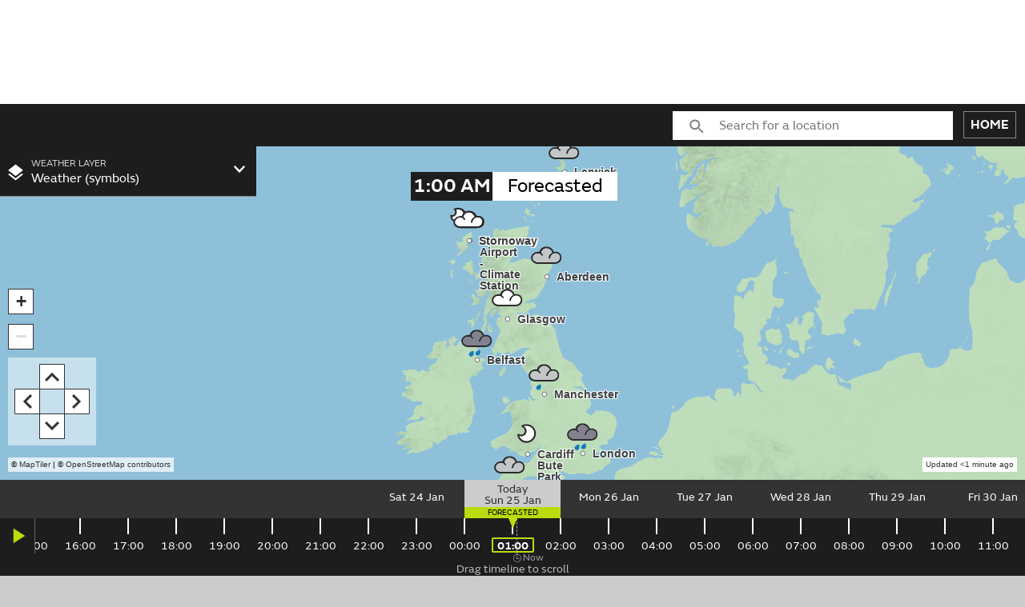

--- FILE ---
content_type: text/html
request_url: https://weather.metoffice.gov.uk/maps-and-charts/uk-weather-map
body_size: 2644
content:
<!DOCTYPE html><html lang="en"><head><link rel="preconnect" href="https://cc.cdn.civiccomputing.com" crossorigin="anonymous"><title>UK weather map - Met Office</title><meta charset="utf-8"><meta http-equiv="X-UA-Compatible" content="IE=Edge"><meta name="viewport" content="width=device-width,initial-scale=1"><meta name="google-site-verification" content="LR7Q3483mkrmLcJJZpzIbl48mNnTbBDVzjA3GqT3Q2M"><meta name="theme-color" content="#2a2a2a"><meta name="twitter:site" content="@metoffice"><meta name="twitter:card" content="summary_large_image"><meta property="fb:app_id" content="208580322593329"><meta property="og:site_name" content="Met Office"><meta property="og:type" content="website"><meta property="og:url" content="https://weather.metoffice.gov.uk/maps-and-charts/uk-weather-map"><meta property="og:image" content="https://weather.metoffice.gov.uk/maps-and-charts/images/social/twitter-card.png"><meta property="og:image:width" content="1200"><meta property="og:image:height" content="630"><meta property="og:title" content="UK weather map - Met Office"><meta name="description" content="Our weather map shows you the latest weather and forecasts for the UK. Includes forecasts up to 5 days and observations from the last 24 hours."><meta property="og:description" content="Our weather map shows you the latest weather and forecasts for the UK. Includes forecasts up to 5 days and observations from the last 24 hours."><link rel="canonical" href="https://weather.metoffice.gov.uk/maps-and-charts/uk-weather-map"><link rel="stylesheet" href="https://cdn.jsdelivr.net/npm/leaflet@1.8.0/dist/leaflet.css" crossorigin="anonymous"><link rel="stylesheet" href="https://cdn.jsdelivr.net/npm/simplebar@latest/dist/simplebar.css"><link rel="stylesheet" type="text/css" href="css/base.min.3b377968.css"><link rel="stylesheet" type="text/css" href="css/components/key.min.649ec6aa.css"><link rel="stylesheet" type="text/css" href="css/components/leaflet-controls.min.061be8fd.css"><link rel="stylesheet" type="text/css" href="css/components/layer-picker.min.7f090afe.css"><link rel="stylesheet" type="text/css" href="css/components/timeline.min.167ef400.css"><link rel="stylesheet" type="text/css" href="css/components/map-markers.min.4dd3741f.css"><link rel="stylesheet" type="text/css" href="css/components/last-updated.min.f8ac55bc.css"><link rel="stylesheet" type="text/css" href="css/components/map-time-status.min.51eab60f.css"><link rel="stylesheet" type="text/css" href="css/components/layer-content.min.731a0a58.css"><link rel="stylesheet" type="text/css" href="css/components/improver-banner.min.1355a703.css"><script src="https://weather.metoffice.gov.uk/public/gdpr-consent/cookieControl-config.js" defer="defer"></script><script src="https://weather.metoffice.gov.uk/public/adhoc/mo-adhoc.js" defer="defer"></script><script>window.metoffice = window.metoffice || {};
            window.metoffice.advertising = {
                targeting: {},
                addTargeting: function (a, b) {
                    window.metoffice.advertising.targeting[a] = b
                }
            };</script><script async src="https://securepubads.g.doubleclick.net/tag/js/gpt.js" crossorigin="anonymous"></script><script src="https://micro.rubiconproject.com/prebid/dynamic/26428.js"></script><script async src="https://metoffice.adopstar.uk/metoffice.js"></script></head><body><div class="maps-header-advert"><div class="center-advert" id="maps-header-advert"></div></div><header id="header" class="header"><h1 class="off-screen">UK weather map</h1><div class="header__container"><div id="logo-column" class="logo-column"><a href="https://www.metoffice.gov.uk" class="mo-logo" role="img" aria-label="Met Office" tabindex="1"></a></div><div id="location-search-container" class="location-search-container show-location-search-open"><div id="location-search" class="header-right location-search"><form class="location-search-form row" action="/search" method="get"><button id="location-search-submit" tabindex="2" class="location-search-submit col-xs-1 col-sm-2" type="submit" value="Search"><span class="icon icon--search">Submit search</span></button> <label for="location-search-input" class="off-screen">Search for a place, autocomplete also includes a 'Use my location' option</label> <input id="location-search-input" tabindex="2" role="combobox" class="location-search-input col-xs-10 col-sm-10" name="query" type="text" placeholder="Search for a location" autocomplete="off" aria-autocomplete="list" aria-haspopup="listbox" aria-owns="suggested-results" aria-expanded="false" required> <button id="location-search-close" class="location-search-close col-xs-1 hide-sm" type="button" value="Close"><span class="icon icon--search-close">Close search</span></button></form><div class="search-results-container"><div id="search-results-box" class="location-results hidden"><div id="error-messages" class="error hidden result-indented"></div><div id="aria-live-notification" role="status" aria-live="polite"></div><div id="suggested-places-container" class="hidden result-indented"><span id="suggested-results-header" class="place-header">Suggested places</span><hr aria-hidden="true"><ul id="suggested-results" role="listbox" class="suggested-results" aria-labelledby="suggested-results-header"></ul></div><div id="use-current-location" role="button" class="use-current-location" tabindex="-1"><span class="icon icon--find-location"></span> <span>Use my current location</span></div></div></div></div><div id="home-button-container" class="home-button-container header-right"><div class="button button--home"><a href="https://www.metoffice.gov.uk" class="button--home-inner close-button-desktop" tabindex="3">Close</a></div></div></div><div id="search-home-button-container" class="search-home-button-container hide-sm"><button id="location-search-open" class="header-right location-search-open"><span class="icon icon--search-open">Open search</span></button><div class="header-right"><div class="button button--home"><a href="https://www.metoffice.gov.uk" class="button--home-inner close-button-mobile" tabindex="3">Close</a></div></div></div></div></header><div id="map" class="map"><div id="data-error" class="data-message data-error"><span id="spot-data-error-text" class="data-error-text spot-data-error-text">There was a problem loading the weather information. Please try again later.</span> <span id="image-data-error-text" class="data-error-text image-data-error-text">There was a problem loading the weather information. Please try a different time step.</span></div><div id="data-loading" class="data-message data-loading"><div class="loader"></div></div></div><div class="control-overlay overlay-wrapper"><div id="lower-controls" class="overlay-wrapper__upper"></div></div><script src="js/common/event-bus.min.0fd7c322.js"></script><script src="js/common/feature-flags.min.e56db00a.js"></script><script src="js/common/keys.min.e2ae3178.js"></script><script src="js/util/dom.min.3c33a824.js"></script><script src="js/common/momentum-slider.min.6cac505a.js"></script><script src="js/common/global.min.1172a3a0.js"></script><script src="js/common/accordion.min.767cc3b7.js"></script><script src="js/common/ui-factory.min.d025f0b3.js"></script><script src="js/common/query-string.min.ee25f78e.js"></script><script src="js/common/run-ab-test.min.68526154.js"></script><script src="https://unpkg.com/react@18/umd/react.production.min.js" crossorigin></script><script src="https://unpkg.com/react-dom@18/umd/react-dom.production.min.js" crossorigin></script><script src="https://cdn.jsdelivr.net/npm/leaflet@1.8.0/dist/leaflet.js" crossorigin="anonymous"></script><script src="https://cdn.jsdelivr.net/npm/iso8601-js-period@0.2.1/iso8601.js" crossorigin="anonymous"></script><script src="https://cdn.jsdelivr.net/npm/leaflet-timedimension@1.1.0/dist/leaflet.timedimension.min.js" crossorigin="anonymous"></script><script src="https://cdn.jsdelivr.net/npm/leaflet-rotatedmarker@0.2.0/leaflet.rotatedMarker.min.js" crossorigin="anonymous"></script><script src="https://cdn.jsdelivr.net/npm/leaflet.pancontrol@1.0.0/src/L.Control.Pan.min.js" crossorigin="anonymous"></script><script src="https://cdn.jsdelivr.net/npm/rbush@1.4.2/rbush.min.js"></script><script src="https://cdn.jsdelivr.net/npm/simplebar@5.1.0/dist/simplebar.min.js"></script><script src="https://cdn.jsdelivr.net/npm/clipboard@2/dist/clipboard.min.js"></script><script src="https://cdn.jsdelivr.net/npm/moment@2.29.3/moment.min.js"></script><script type="module" src="https://unpkg.com/@github/relative-time-element@latest/dist/bundle.js"></script><script src="js/event-definitions.min.5324f81d.js"></script><script src="js/util/polyfills.min.54d32ccb.js"></script><script src="js/components/preferences.min.c188fe71.js"></script><script src="js/components/key.min.e43e9fd3.js"></script><script src="js/components/location-search.min.f56ebb6c.js"></script><script src="js/components/image-layer.min.7d569420.js" defer="defer"></script><script src="js/components/wms-layer.min.141156bb.js" defer="defer"></script><script src="js/components/spot-data-layer.min.15408269.js" defer="defer"></script><script src="js/components/cache-lightning-worker.min.b076a444.js" data-script-role="cache-lightning-worker" defer="defer"></script><script src="js/components/lightning-layer.min.9041e7f0.js" defer="defer"></script><script src="js/components/geojson-layer.min.e887e54c.js" defer="defer"></script><script src="js/components/leaflet-controls.min.72f78eff.js"></script><script src="js/components/advertising.min.e5ea2e76.js"></script><script src="js/components/layer-picker.min.2cb19cd8.js"></script><script src="js/components/map-time-status.min.c3d4b613.js"></script><script src="js/components/layer-content.min.086386fc.js"></script><script src="js/components/improver-banner.min.925918dc.js"></script><script src="js/components/timeline.min.38f8a0c2.js"></script><script src="js/components/last-updated.min.5498f6a2.js"></script><script src="js/enthusiast-core.min.1a24f738.js" defer="defer"></script><script data-src="js/common/google-tag-manager.min.a4a7bdde.js" type="text/plain" data-run-after-consent="" data-consent-purposes="1,3,7,9,10"></script><script async type="text/plain" data-run-after-consent="" data-consent-purposes="1,3,7,9,10">window.metoffice = window.metoffice || {};
            if (window.metoffice.featureFlags.isEnabled("pw-5310-set-up-microsoft-clarity") === true) {
                (function(c,l,a,r,i,t,y){
                    c[a]=c[a]||function(){(c[a].q=c[a].q||[]).push(arguments)};
                    t=l.createElement(r);t.async=1;t.src="https://www.clarity.ms/tag/"+i;
                    y=l.getElementsByTagName(r)[0];y.parentNode.insertBefore(t,y);
                })(window, document, "clarity", "script", "pet1jnetrf");
                window.clarity('consent');
            }</script><script data-src="js/common/delete-analytics-cookies.min.0131784e.js" type="text/plain" data-run-after-consent="" data-consent-purposes="!1"></script><script src="js/common/analytics.min.b9468c9d.js" defer="defer"></script><script src="js/common/run-scripts-requiring-consent.min.38262c79.js"></script></body></html>

--- FILE ---
content_type: text/css
request_url: https://weather.metoffice.gov.uk/maps-and-charts/css/base.min.3b377968.css
body_size: 4263
content:
html{font-family:sans-serif;-ms-text-size-adjust:100%;-webkit-text-size-adjust:100%}body{margin:0}article,aside,details,figcaption,figure,footer,header,hgroup,main,menu,nav,section,summary{display:block}audio,canvas,progress,video{display:inline-block;vertical-align:baseline}audio:not([controls]){display:none;height:0}[hidden],template{display:none}a{background-color:rgba(0,0,0,0)}a:active,a:hover{outline:0}abbr[title]{border-bottom:1px dotted}b,strong{font-weight:bold}dfn{font-style:italic}h1{font-size:2em;margin:.67em 0}mark{background:#ff0;color:#000}small{font-size:80%}sub,sup{font-size:75%;line-height:0;position:relative;vertical-align:baseline}sup{top:-0.5em}sub{bottom:-0.25em}img{border:0}svg:not(:root){overflow:hidden}figure{margin:1em 40px}hr{box-sizing:content-box;height:0}pre{overflow:auto}code,kbd,pre,samp{font-family:monospace,monospace;font-size:1em}button,input,optgroup,select,textarea{color:inherit;font:inherit;margin:0}button{overflow:visible}button,select{text-transform:none}button,html input[type=button],input[type=reset],input[type=submit]{-webkit-appearance:button;cursor:pointer}button[disabled],html input[disabled]{cursor:default}button::-moz-focus-inner,input::-moz-focus-inner{border:0;padding:0}input{line-height:normal}input[type=checkbox],input[type=radio]{box-sizing:border-box;padding:0}input[type=number]::-webkit-inner-spin-button,input[type=number]::-webkit-outer-spin-button{height:auto}input[type=search]{-webkit-appearance:textfield;box-sizing:content-box}input[type=search]::-webkit-search-cancel-button,input[type=search]::-webkit-search-decoration{-webkit-appearance:none}fieldset{border:1px solid silver;margin:0 2px;padding:.35em .625em .75em}legend{border:0;padding:0}textarea{overflow:auto}optgroup{font-weight:bold}table{border-collapse:collapse;border-spacing:0}td,th{padding:0}@font-face{font-family:FSEmeric;font-style:normal;font-weight:400;src:url("../fonts/FSEmericWeb-Regular.407fe4fc.eot");src:url("../fonts/FSEmericWeb-Regular.098e16a2.woff") format("woff")}@font-face{font-family:FSEmeric;font-style:italic;font-weight:400;src:url("../fonts/FSEmericWeb-Italic.10976080.eot");src:url("../fonts/FSEmericWeb-Italic.5e1f1ad9.woff") format("woff")}@font-face{font-family:FSEmeric;font-style:normal;font-weight:600;src:url("../fonts/FSEmericWeb-SemiBold.4911f59f.eot");src:url("../fonts/FSEmericWeb-SemiBold.a40cf679.woff") format("woff")}@font-face{font-family:FSEmeric-Light;src:url("../fonts/FSEmericWeb-Light.36259fe2.eot");src:url("../fonts/FSEmericWeb-Light.23c9f682.woff") format("woff")}body{color:#333;font-family:FSEmeric,sans-serif;font-size:16px;line-height:1.5;min-width:320px;-webkit-font-smoothing:antialiased}a:link{color:#005ea5}a:visited{color:#4c2c92}a:hover{color:#2c8cc4}a:active{color:#005ea5}.col-xs{flex-grow:1;flex-basis:0;box-sizing:border-box;max-width:100%;padding:0}.col-xs-1{flex-basis:8.3333333333%;box-sizing:border-box;max-width:8.3333333333%;padding:0}.col-xs-2{flex-basis:16.6666666667%;box-sizing:border-box;max-width:16.6666666667%;padding:0}.col-xs-3{flex-basis:25%;box-sizing:border-box;max-width:25%;padding:0}.col-xs-4{flex-basis:33.3333333333%;box-sizing:border-box;max-width:33.3333333333%;padding:0}.col-xs-5{flex-basis:41.6666666667%;box-sizing:border-box;max-width:41.6666666667%;padding:0}.col-xs-6{flex-basis:50%;box-sizing:border-box;max-width:50%;padding:0}.col-xs-7{flex-basis:58.3333333333%;box-sizing:border-box;max-width:58.3333333333%;padding:0}.col-xs-8{flex-basis:66.6666666667%;box-sizing:border-box;max-width:66.6666666667%;padding:0}.col-xs-9{flex-basis:75%;box-sizing:border-box;max-width:75%;padding:0}.col-xs-10{flex-basis:83.3333333333%;box-sizing:border-box;max-width:83.3333333333%;padding:0}.col-xs-11{flex-basis:91.6666666667%;box-sizing:border-box;max-width:91.6666666667%;padding:0}.col-xs-12{flex-basis:100%;box-sizing:border-box;max-width:100%;padding:0}.col-xs-offset-0{margin-left:0}.col-xs-offset-1{margin-left:8.3333333333%}.col-xs-offset-2{margin-left:16.6666666667%}.col-xs-offset-3{margin-left:25%}.col-xs-offset-4{margin-left:33.3333333333%}.col-xs-offset-5{margin-left:41.6666666667%}.col-xs-offset-6{margin-left:50%}.col-xs-offset-7{margin-left:58.3333333333%}.col-xs-offset-8{margin-left:66.6666666667%}.col-xs-offset-9{margin-left:75%}.col-xs-offset-10{margin-left:83.3333333333%}.col-xs-offset-11{margin-left:91.6666666667%}.col-xs-offset-12{margin-left:100%}.row.start-xs{justify-content:flex-start}.row.center-xs{justify-content:center}.row.end-xs{justify-content:flex-end}.row.top-xs{align-items:flex-start}.row.middle-xs{align-items:center}.row.bottom-xs{align-items:flex-end}.row.around-xs{justify-content:space-around}.row.between-xs{justify-content:space-between}.first-xs{order:0}.last-xs{order:1}@media only screen and (min-width: 720px){.col-sm{flex-grow:1;flex-basis:0;box-sizing:border-box;max-width:100%;padding:0}.col-sm-1{flex-basis:8.3333333333%;box-sizing:border-box;max-width:8.3333333333%;padding:0}.col-sm-2{flex-basis:16.6666666667%;box-sizing:border-box;max-width:16.6666666667%;padding:0}.col-sm-3{flex-basis:25%;box-sizing:border-box;max-width:25%;padding:0}.col-sm-4{flex-basis:33.3333333333%;box-sizing:border-box;max-width:33.3333333333%;padding:0}.col-sm-5{flex-basis:41.6666666667%;box-sizing:border-box;max-width:41.6666666667%;padding:0}.col-sm-6{flex-basis:50%;box-sizing:border-box;max-width:50%;padding:0}.col-sm-7{flex-basis:58.3333333333%;box-sizing:border-box;max-width:58.3333333333%;padding:0}.col-sm-8{flex-basis:66.6666666667%;box-sizing:border-box;max-width:66.6666666667%;padding:0}.col-sm-9{flex-basis:75%;box-sizing:border-box;max-width:75%;padding:0}.col-sm-10{flex-basis:83.3333333333%;box-sizing:border-box;max-width:83.3333333333%;padding:0}.col-sm-11{flex-basis:91.6666666667%;box-sizing:border-box;max-width:91.6666666667%;padding:0}.col-sm-12{flex-basis:100%;box-sizing:border-box;max-width:100%;padding:0}}@media only screen and (min-width: 720px)and (min-width: 720px){.col-sm-offset-0{margin-left:0}}@media only screen and (min-width: 720px)and (min-width: 720px){.col-sm-offset-1{margin-left:8.3333333333%}}@media only screen and (min-width: 720px)and (min-width: 720px){.col-sm-offset-2{margin-left:16.6666666667%}}@media only screen and (min-width: 720px)and (min-width: 720px){.col-sm-offset-3{margin-left:25%}}@media only screen and (min-width: 720px)and (min-width: 720px){.col-sm-offset-4{margin-left:33.3333333333%}}@media only screen and (min-width: 720px)and (min-width: 720px){.col-sm-offset-5{margin-left:41.6666666667%}}@media only screen and (min-width: 720px)and (min-width: 720px){.col-sm-offset-6{margin-left:50%}}@media only screen and (min-width: 720px)and (min-width: 720px){.col-sm-offset-7{margin-left:58.3333333333%}}@media only screen and (min-width: 720px)and (min-width: 720px){.col-sm-offset-8{margin-left:66.6666666667%}}@media only screen and (min-width: 720px)and (min-width: 720px){.col-sm-offset-9{margin-left:75%}}@media only screen and (min-width: 720px)and (min-width: 720px){.col-sm-offset-10{margin-left:83.3333333333%}}@media only screen and (min-width: 720px)and (min-width: 720px){.col-sm-offset-11{margin-left:91.6666666667%}}@media only screen and (min-width: 720px)and (min-width: 720px){.col-sm-offset-12{margin-left:100%}}@media only screen and (min-width: 720px){.row.start-sm{justify-content:flex-start}.row.center-sm{justify-content:center}.row.end-sm{justify-content:flex-end}.row.top-sm{align-items:flex-start}.row.middle-sm{align-items:center}.row.bottom-sm{align-items:flex-end}.row.around-sm{justify-content:space-around}.row.between-sm{justify-content:space-between}.first-sm{order:0}.last-sm{order:1}}@media only screen and (min-width: 960px){.col-md{flex-grow:1;flex-basis:0;box-sizing:border-box;max-width:100%;padding:0}.col-md-1{flex-basis:8.3333333333%;box-sizing:border-box;max-width:8.3333333333%;padding:0}.col-md-2{flex-basis:16.6666666667%;box-sizing:border-box;max-width:16.6666666667%;padding:0}.col-md-3{flex-basis:25%;box-sizing:border-box;max-width:25%;padding:0}.col-md-4{flex-basis:33.3333333333%;box-sizing:border-box;max-width:33.3333333333%;padding:0}.col-md-5{flex-basis:41.6666666667%;box-sizing:border-box;max-width:41.6666666667%;padding:0}.col-md-6{flex-basis:50%;box-sizing:border-box;max-width:50%;padding:0}.col-md-7{flex-basis:58.3333333333%;box-sizing:border-box;max-width:58.3333333333%;padding:0}.col-md-8{flex-basis:66.6666666667%;box-sizing:border-box;max-width:66.6666666667%;padding:0}.col-md-9{flex-basis:75%;box-sizing:border-box;max-width:75%;padding:0}.col-md-10{flex-basis:83.3333333333%;box-sizing:border-box;max-width:83.3333333333%;padding:0}.col-md-11{flex-basis:91.6666666667%;box-sizing:border-box;max-width:91.6666666667%;padding:0}.col-md-12{flex-basis:100%;box-sizing:border-box;max-width:100%;padding:0}}@media only screen and (min-width: 960px)and (min-width: 960px){.col-md-offset-0{margin-left:0}}@media only screen and (min-width: 960px)and (min-width: 960px){.col-md-offset-1{margin-left:8.3333333333%}}@media only screen and (min-width: 960px)and (min-width: 960px){.col-md-offset-2{margin-left:16.6666666667%}}@media only screen and (min-width: 960px)and (min-width: 960px){.col-md-offset-3{margin-left:25%}}@media only screen and (min-width: 960px)and (min-width: 960px){.col-md-offset-4{margin-left:33.3333333333%}}@media only screen and (min-width: 960px)and (min-width: 960px){.col-md-offset-5{margin-left:41.6666666667%}}@media only screen and (min-width: 960px)and (min-width: 960px){.col-md-offset-6{margin-left:50%}}@media only screen and (min-width: 960px)and (min-width: 960px){.col-md-offset-7{margin-left:58.3333333333%}}@media only screen and (min-width: 960px)and (min-width: 960px){.col-md-offset-8{margin-left:66.6666666667%}}@media only screen and (min-width: 960px)and (min-width: 960px){.col-md-offset-9{margin-left:75%}}@media only screen and (min-width: 960px)and (min-width: 960px){.col-md-offset-10{margin-left:83.3333333333%}}@media only screen and (min-width: 960px)and (min-width: 960px){.col-md-offset-11{margin-left:91.6666666667%}}@media only screen and (min-width: 960px)and (min-width: 960px){.col-md-offset-12{margin-left:100%}}@media only screen and (min-width: 960px){.row.start-md{justify-content:flex-start}.row.center-md{justify-content:center}.row.end-md{justify-content:flex-end}.row.top-md{align-items:flex-start}.row.middle-md{align-items:center}.row.bottom-md{align-items:flex-end}.row.around-md{justify-content:space-around}.row.between-md{justify-content:space-between}.first-md{order:0}.last-md{order:1}}@media only screen and (min-width: 1280px){.col-lg{flex-grow:1;flex-basis:0;box-sizing:border-box;max-width:100%;padding:0}.col-lg-1{flex-basis:8.3333333333%;box-sizing:border-box;max-width:8.3333333333%;padding:0}.col-lg-2{flex-basis:16.6666666667%;box-sizing:border-box;max-width:16.6666666667%;padding:0}.col-lg-3{flex-basis:25%;box-sizing:border-box;max-width:25%;padding:0}.col-lg-4{flex-basis:33.3333333333%;box-sizing:border-box;max-width:33.3333333333%;padding:0}.col-lg-5{flex-basis:41.6666666667%;box-sizing:border-box;max-width:41.6666666667%;padding:0}.col-lg-6{flex-basis:50%;box-sizing:border-box;max-width:50%;padding:0}.col-lg-7{flex-basis:58.3333333333%;box-sizing:border-box;max-width:58.3333333333%;padding:0}.col-lg-8{flex-basis:66.6666666667%;box-sizing:border-box;max-width:66.6666666667%;padding:0}.col-lg-9{flex-basis:75%;box-sizing:border-box;max-width:75%;padding:0}.col-lg-10{flex-basis:83.3333333333%;box-sizing:border-box;max-width:83.3333333333%;padding:0}.col-lg-11{flex-basis:91.6666666667%;box-sizing:border-box;max-width:91.6666666667%;padding:0}.col-lg-12{flex-basis:100%;box-sizing:border-box;max-width:100%;padding:0}}@media only screen and (min-width: 1280px)and (min-width: 1280px){.col-lg-offset-0{margin-left:0}}@media only screen and (min-width: 1280px)and (min-width: 1280px){.col-lg-offset-1{margin-left:8.3333333333%}}@media only screen and (min-width: 1280px)and (min-width: 1280px){.col-lg-offset-2{margin-left:16.6666666667%}}@media only screen and (min-width: 1280px)and (min-width: 1280px){.col-lg-offset-3{margin-left:25%}}@media only screen and (min-width: 1280px)and (min-width: 1280px){.col-lg-offset-4{margin-left:33.3333333333%}}@media only screen and (min-width: 1280px)and (min-width: 1280px){.col-lg-offset-5{margin-left:41.6666666667%}}@media only screen and (min-width: 1280px)and (min-width: 1280px){.col-lg-offset-6{margin-left:50%}}@media only screen and (min-width: 1280px)and (min-width: 1280px){.col-lg-offset-7{margin-left:58.3333333333%}}@media only screen and (min-width: 1280px)and (min-width: 1280px){.col-lg-offset-8{margin-left:66.6666666667%}}@media only screen and (min-width: 1280px)and (min-width: 1280px){.col-lg-offset-9{margin-left:75%}}@media only screen and (min-width: 1280px)and (min-width: 1280px){.col-lg-offset-10{margin-left:83.3333333333%}}@media only screen and (min-width: 1280px)and (min-width: 1280px){.col-lg-offset-11{margin-left:91.6666666667%}}@media only screen and (min-width: 1280px)and (min-width: 1280px){.col-lg-offset-12{margin-left:100%}}@media only screen and (min-width: 1280px){.row.start-lg{justify-content:flex-start}.row.center-lg{justify-content:center}.row.end-lg{justify-content:flex-end}.row.top-lg{align-items:flex-start}.row.middle-lg{align-items:center}.row.bottom-lg{align-items:flex-end}.row.around-lg{justify-content:space-around}.row.between-lg{justify-content:space-between}.first-lg{order:0}.last-lg{order:1}}@media only screen and (min-width: 1600px){.col-xl{flex-grow:1;flex-basis:0;box-sizing:border-box;max-width:100%;padding:0}.col-xl-1{flex-basis:8.3333333333%;box-sizing:border-box;max-width:8.3333333333%;padding:0}.col-xl-2{flex-basis:16.6666666667%;box-sizing:border-box;max-width:16.6666666667%;padding:0}.col-xl-3{flex-basis:25%;box-sizing:border-box;max-width:25%;padding:0}.col-xl-4{flex-basis:33.3333333333%;box-sizing:border-box;max-width:33.3333333333%;padding:0}.col-xl-5{flex-basis:41.6666666667%;box-sizing:border-box;max-width:41.6666666667%;padding:0}.col-xl-6{flex-basis:50%;box-sizing:border-box;max-width:50%;padding:0}.col-xl-7{flex-basis:58.3333333333%;box-sizing:border-box;max-width:58.3333333333%;padding:0}.col-xl-8{flex-basis:66.6666666667%;box-sizing:border-box;max-width:66.6666666667%;padding:0}.col-xl-9{flex-basis:75%;box-sizing:border-box;max-width:75%;padding:0}.col-xl-10{flex-basis:83.3333333333%;box-sizing:border-box;max-width:83.3333333333%;padding:0}.col-xl-11{flex-basis:91.6666666667%;box-sizing:border-box;max-width:91.6666666667%;padding:0}.col-xl-12{flex-basis:100%;box-sizing:border-box;max-width:100%;padding:0}}@media only screen and (min-width: 1600px)and (min-width: 1600px){.col-xl-offset-0{margin-left:0}}@media only screen and (min-width: 1600px)and (min-width: 1600px){.col-xl-offset-1{margin-left:8.3333333333%}}@media only screen and (min-width: 1600px)and (min-width: 1600px){.col-xl-offset-2{margin-left:16.6666666667%}}@media only screen and (min-width: 1600px)and (min-width: 1600px){.col-xl-offset-3{margin-left:25%}}@media only screen and (min-width: 1600px)and (min-width: 1600px){.col-xl-offset-4{margin-left:33.3333333333%}}@media only screen and (min-width: 1600px)and (min-width: 1600px){.col-xl-offset-5{margin-left:41.6666666667%}}@media only screen and (min-width: 1600px)and (min-width: 1600px){.col-xl-offset-6{margin-left:50%}}@media only screen and (min-width: 1600px)and (min-width: 1600px){.col-xl-offset-7{margin-left:58.3333333333%}}@media only screen and (min-width: 1600px)and (min-width: 1600px){.col-xl-offset-8{margin-left:66.6666666667%}}@media only screen and (min-width: 1600px)and (min-width: 1600px){.col-xl-offset-9{margin-left:75%}}@media only screen and (min-width: 1600px)and (min-width: 1600px){.col-xl-offset-10{margin-left:83.3333333333%}}@media only screen and (min-width: 1600px)and (min-width: 1600px){.col-xl-offset-11{margin-left:91.6666666667%}}@media only screen and (min-width: 1600px)and (min-width: 1600px){.col-xl-offset-12{margin-left:100%}}@media only screen and (min-width: 1600px){.row.start-xl{justify-content:flex-start}.row.center-xl{justify-content:center}.row.end-xl{justify-content:flex-end}.row.top-xl{align-items:flex-start}.row.middle-xl{align-items:center}.row.bottom-xl{align-items:flex-end}.row.around-xl{justify-content:space-around}.row.between-xl{justify-content:space-between}.first-xl{order:0}.last-xl{order:1}}.show-xs{display:block !important}.row.show-xs{display:flex !important}.hide-xs{display:none !important}@media only screen and (max-width: 719px){.show-xs-only{display:block !important}.row.show-xs-only{display:flex !important}.hide-xs-only{display:none !important}}@media only screen and (min-width: 720px){.show-sm{display:block !important}.row.show-sm{display:flex !important}.hide-sm{display:none !important}}@media only screen and (min-width: 720px)and (max-width: 959px){.show-sm-only{display:block !important}.row.show-sm-only{display:flex !important}.hide-sm-only{display:none !important}}@media only screen and (min-width: 960px){.show-md{display:block !important}.row.show-md{display:flex !important}.hide-md{display:none !important}}@media only screen and (min-width: 960px)and (max-width: 1279px){.show-md-only{display:block !important}.row.show-md-only{display:flex !important}.hide-md-only{display:none !important}}@media only screen and (min-width: 1280px){.show-lg{display:block !important}.row.show-lg{display:flex !important}.hide-lg{display:none !important}}@media only screen and (min-width: 1280px)and (max-width: 1599px){.show-lg-only{display:block !important}.row.show-lg-only{display:flex !important}.hide-lg-only{display:none !important}}@media only screen and (min-width: 1600px){.show-xl{display:block !important}.row.show-xl{display:flex !important}.hide-xl{display:none !important}}.row{display:flex;flex:0 1 auto;flex-direction:row;flex-wrap:wrap;box-sizing:border-box;margin:0 auto;width:100%}.col{flex-grow:1;flex-basis:0;box-sizing:border-box;max-width:100%;padding:0;min-width:1px}.col.reverse{flex-direction:column-reverse}.first{order:0}.last{order:1}.show{display:block !important}.row.show{display:flex !important}.hide{display:none !important}.icon{color:#000;display:inline-block;font-style:normal;height:2.5em;margin:0 auto;overflow:hidden;text-indent:-9999px;white-space:nowrap;width:2.5em;pointer-events:none}.icon--chevron-white{background:url("../images/icons/common/chevron-down-white.882e6457.svg") center no-repeat;height:1em;vertical-align:middle;width:1em}.icon--chevron-white--up{background:url("../images/icons/common/chevron-down-white.882e6457.svg") center no-repeat;transform:rotate(180deg);height:1em;vertical-align:middle;width:1em}.icon--chevron-white--right{background:url("../images/icons/common/chevron-down-white.882e6457.svg") center no-repeat;transform:rotate(-90deg);height:1em;vertical-align:middle;width:1em;margin-left:8px}.icon--chevron-black{background:url("../images/icons/common/chevron-down-black.ca246c11.svg") center no-repeat;height:1em;vertical-align:middle;width:1em}.icon--play{background:url("../images/icons/common/play.65e3e252.svg") center no-repeat;background-size:2em auto;height:2em;width:2em;vertical-align:middle}.icon--pause{background:url("../images/icons/common/pause.97c0dd9f.svg") center no-repeat;background-size:2em auto;height:2em;width:2em;vertical-align:middle}.icon--arrow-left{background:url("../images/icons/common/left-arrow.2bc1d4e7.svg") 0 3px no-repeat;vertical-align:middle;background-size:1.6em auto;height:1.6em;width:1.6em}.icon--layer{background:url("../images/icons/common/layer.742fdef6.svg") no-repeat;background-size:1.4em auto;height:1.4em;width:1.4em;vertical-align:middle;margin-right:5px}.icon--altitude{background:url("../images/icons/common/altitude.7d083548.svg") no-repeat;background-size:.5em auto;height:1.3em;width:.7em;vertical-align:middle;margin-right:5px}.icon--model{background:url("../images/icons/common/model.27bd2a76.svg") no-repeat;background-size:1em auto;height:1em;width:1em;vertical-align:middle;position:absolute}.icon--share{background:url("../images/icons/common/share.f650d0b5.svg") center no-repeat;background-size:1.8em auto;height:2em;width:2em;vertical-align:middle;font-size:11px}.icon--key{background:url("../images/icons/common/key.a9b8c7f4.svg") center no-repeat;background-size:1.8em auto;height:2em;width:2em;vertical-align:middle}.icon--close{background:url("../images/icons/common/close.81afeb83.svg") center no-repeat;background-size:1.3em auto;height:1.5em;width:1.5em;vertical-align:middle}.icon--flip-horizontal{transform:rotate(180deg)}.icon--flip-horizontal.icon--chevron-white--up{transform:rotate(0deg)}.icon--flip-horizontal.icon--chevron-white--right{transform:rotate(90deg)}.icon--chevron-accordion{position:absolute;right:1em;top:35%;font-size:14px}.icon--layer-accordion{position:absolute;top:20px}.icon--search{background:url("../images/icons/common/global-icons.1275bcc8.svg") center no-repeat;vertical-align:middle;background-size:6.8035714286em 1.5em;height:1.5em;position:relative;width:1.5em;background-position-x:33.3333333333%;background-position-y:.1em}.icon--search-open{background:url("../images/icons/common/global-icons.1275bcc8.svg") center no-repeat;vertical-align:middle;background-size:6.8035714286em 1.5em;height:1.5em;position:relative;width:1.5em;background-position-x:33.3333333333%;background-position-y:.1em;-moz-filter:brightness(200%);filter:brightness(200%)}.icon--search-close{background:url("../images/icons/common/global-icons.1275bcc8.svg") center no-repeat;vertical-align:middle;background-size:6.8035714286em 1.5em;height:1.5em;position:relative;width:1.5em;background-position-x:100%}.icon--find-location{background:url("../images/icons/common/global-icons.1275bcc8.svg") center no-repeat;vertical-align:middle;background-size:6.8035714286em 1.5em;height:1.5em;position:relative;width:1.5em;background-position-x:66.6666666667%;-moz-filter:brightness(40%);filter:brightness(40%)}.icon--refresh{background:url("../images/icons/common/rotate-solid.e0d8465e.svg") center no-repeat;background-size:1em auto;height:1em;width:1em;vertical-align:middle;margin-right:.4em}html,body{margin:0;padding:0;background-color:#ccc;overflow:hidden}.maps-header-advert{min-height:130px;justify-content:center;display:none;flex-direction:column;background-color:#fff;position:absolute;z-index:10000;width:100%}.center-advert{justify-content:center;display:flex}.advert-header{display:flex;font-size:.875em;font-weight:bold;color:#656565}*:focus{outline:none;box-shadow:0 0 0 2px #000,0 0 0 5px #b9dc0c}body:not(.user-tabbing) *:focus{outline:none;box-shadow:none}.hidden{display:none}.off-screen{left:-5000px;position:absolute}.map{position:absolute;margin:0;padding:0;width:100%;height:100%;background-color:#ccc}.header{position:fixed;top:0;left:0;right:0;color:#fff;background-color:#1d1d1d;z-index:10000}.header a:hover,.header a:link{text-decoration:none}.header__container{display:flex;justify-content:space-between;padding:0 10px}.header__container .show-location-search-open{display:none}.header__container .show-location-search-open.open-location-search{display:block}@media only screen and (min-width: 720px){.header__container .show-location-search-open{display:block}}.header__container .location-search-container #aria-live-notification{height:0;overflow:hidden}.header__container .location-search-container.open-location-search{width:100%}.header__container .location-search{position:relative;color:#333;width:350px}.header__container .location-search.open-location-search{width:100%}.header__container .location-search .location-search-form .location-search-input{padding:8px 24px 8px 0;border:none;margin:8px 0}.header__container .location-search .location-search-form .location-search-submit{border:none;background-color:#fff;margin:8px 0}.header__container .location-search .location-search-form .location-search-close{border:none;background-color:#fff;margin:8px 0}.header__container .location-search .location-results{position:absolute;background-color:#fff;margin-top:-8px;width:100%}.header__container .location-search .location-results .place-header{text-transform:uppercase;color:#656565;font-size:.875em;font-weight:600}.header__container .location-search .location-results hr{border:0;border-top:1px solid #ddd}.header__container .location-search .location-results .result-indented{padding:0 24px}.header__container .location-search .location-results .suggested-results{padding:0;margin:0 0 5px 0;list-style-type:none}.header__container .location-search .location-results .suggested-results li{margin:8px 0}.header__container .location-search .location-results .suggested-results li:hover{cursor:pointer;background-color:#eee}.header__container .location-search .location-results .use-current-location{background-color:#ccc;font-weight:600;height:40px;display:flex;align-items:center;justify-content:center;margin:auto}.header__container .location-search .location-results .use-current-location:hover{cursor:pointer}.header__container .location-search .location-results .use-current-location .icon{margin:0 8px 0 0}.header__container .location-search-open{border:none;background-color:#1d1d1d;padding:0 8px 0 0}.header__container .header-right{display:inline-block}.header__container .home-button-container.open-location-search,.header__container .search-home-button-container.open-location-search{display:none}.mo-logo{background:url("../images/logos/mo-green-white.7c472f70.svg") no-repeat 0 0;background-size:contain;display:inline-block;height:17.3333333333px;overflow:hidden;text-indent:300%;white-space:nowrap;width:auto;font-size:.8em;text-decoration:none;aspect-ratio:466/63}#phase{padding-top:4px}.logo-header{background-color:#1d1d1d}.logo-column{display:flex;align-items:center;padding:0 17.3333333333px 0 7.3333333333px}.logo-column.open-location-search{display:none}.logo-column__beta-text{display:inline-block;font-weight:600;font-size:18px;padding:2px 8px;margin:2px 4px;text-transform:uppercase}.button{color:#fff;background:rgba(0,0,0,0);border:none;min-width:44px;min-height:44px;padding:0}.button--home{display:flex;align-items:center;justify-content:center;margin:4px 4px 4px 16px;width:60px;box-sizing:border-box;font-weight:600;text-transform:uppercase}.button--home-inner{border:1px solid #888;padding:4px 8px}.button--home-inner:hover{background-color:#656565}.button--home-inner:link,.button--home-inner:visited{color:#fff}.button--black{background-color:#2a2a2a;border:1px solid #888;border-radius:1px}.button--teal{background-color:#044e65;font-size:14px;padding:10px}@media(pointer: fine){.button--black:hover{background-color:#656565}.button--teal:hover{background-color:#007aa9}}.flex-container{display:flex;justify-content:space-between;align-items:center}.control-container{font-family:FSEmeric,sans-serif;text-align:center}.control-overlay{color:#fff;position:fixed;left:0;right:0;bottom:0;z-index:1000;-webkit-user-select:none;-moz-user-select:none;user-select:none;background-color:#fff}.overlay-wrapper{overflow:auto}.overlay-wrapper__upper{color:#fff;position:sticky;top:0;left:0;right:0;bottom:0;margin:0 auto}.leaflet-top .leaflet-control{margin-top:0}.leaflet-right .leaflet-control{margin-right:10px}.leaflet-bottom .leaflet-control{margin-bottom:0}.leaflet-left .leaflet-control{margin-left:0}.leaflet-top.leaflet-left{z-index:1002}@media only screen and (min-width: 720px){.leaflet-top.leaflet-left{top:52px}}.leaflet-top.leaflet-right{top:114px;z-index:1001}@media only screen and (min-width: 720px){.leaflet-top.leaflet-right{top:52px}}.layer-lightning .leaflet-tile-loaded{filter:brightness(0.75)}.leaflet-container{cursor:pointer}.leaflet-image-layer{image-rendering:pixelated}.simplebar-scrollbar::before{background:#eee;left:0;right:0}.simplebar-scrollbar.simplebar-visible:before{opacity:1}.simplebar-track.simplebar-vertical .simplebar-scrollbar:before{top:0;bottom:0}.simplebar-track.simplebar-vertical{top:2px;bottom:0;right:4px;width:8px}.simplebar-track{background:#888}.simplebar-scrollbar:before{border-radius:0}.simplebar-content-wrapper{padding-right:0}.data-message{display:none;justify-content:center;align-items:center;z-index:9999;height:75px;background-color:rgba(0,0,0,.8);position:absolute;top:50%;left:50%;transform:translate(-50%, -50%);border-radius:25px;font-family:FSEmeric,sans-serif;font-size:16px;line-height:1.1;color:#fff;text-align:center}.data-message.data-loading{width:125px}.data-message.data-loading.spot-data-loading-active,.data-message.data-loading.image-data-loading-active{display:flex}.data-message.data-loading .loader{width:52px;height:52px;border:4px solid rgba(255,255,255,.8);border-bottom-color:rgba(0,0,0,0);border-radius:50%;display:inline-block;box-sizing:border-box;animation:rotation 1s linear infinite}.data-message.data-error{width:275px}.data-message.data-error.spot-data-error-active,.data-message.data-error.image-data-error-active{display:flex}.data-message.data-error .data-error-text{display:none;margin:0 16px}.data-message.data-error.spot-data-error-active>.spot-data-error-text,.data-message.data-error.image-data-error-active>.image-data-error-text{display:inline}@keyframes rotation{0%{transform:rotate(0deg)}100%{transform:rotate(360deg)}}@media only screen and (min-width: 1025px){.maps-header-advert{display:flex;top:0}.header{z-index:20000;top:130px;position:absolute}.map{top:95px}}@media only screen and (max-width: 1024px){.header{top:0 !important}.leaflet-top.leaflet-left{top:52px !important}}@media only screen and (max-height: 719px){.leaflet-top.leaflet-left{top:52px !important}.maps-header-advert{display:none;top:0}.maptimestatus{top:65px !important}.map{top:0}.leaflet-bottom{margin-bottom:120px !important}.header{top:0 !important;position:fixed}}

--- FILE ---
content_type: text/css
request_url: https://weather.metoffice.gov.uk/maps-and-charts/css/components/key.min.649ec6aa.css
body_size: 365
content:
.key-control{bottom:10px;z-index:700;border:none;border-radius:1px}.key-control .key-control--header{border:none}.key-control--header .button--key{width:62px;height:auto;min-height:0;border:none;border-radius:0;padding:0;position:relative;display:flex;flex-direction:column-reverse}.key-control--header .button--key.lightning{width:77px !important}.key-control--header .button--key .icon--chevron-accordion{position:static;text-align:center;height:32px;justify-content:center;align-items:center}.key-control--header .button--key .picker__heading--key-control-button{font-size:10px;text-align:center;padding:6px 0;justify-content:center;align-items:center;background:#2a2a2a;width:100%}.key-control--header .button--key[aria-expanded=true] .picker__heading--key-control-button{display:none}.key-container{background:rgba(0,0,0,.7);color:#fff;-webkit-user-select:none;-moz-user-select:none;user-select:none}.key-html-container{display:block;margin:auto;font-family:FSEmeric;width:62px;height:30vh;min-height:185px;padding:5px 0}.key-html-container.lightning{width:77px !important}.key-html-container>*{display:grid;grid-template-columns:auto auto;grid-auto-flow:row;grid-gap:5px;font-size:10px;line-height:1;height:100%;justify-content:center}.key-html-container>* .value{align-self:center}.key-html-container>* .swatch{display:inline-block;width:5px;height:100%}.key-html-container>* .dot{display:inline-block;width:16px;height:100%}.key-html-container>* .key-section-header{grid-column:span 2;font-weight:bold;align-self:end}.key-label-container{background-color:#2a2a2a;text-align:center;padding:6px 0;font-size:10px}.key-axis line{stroke:#fff}.key-axis path{stroke:#fff}.key-axis text{fill:#fff;font-size:10px;font-weight:normal}

--- FILE ---
content_type: text/css
request_url: https://weather.metoffice.gov.uk/maps-and-charts/css/components/leaflet-controls.min.061be8fd.css
body_size: 642
content:
.leaflet-bar,.leaflet-touch .leaflet-bar{border:none;box-shadow:none}.leaflet-bottom.leaflet-left{margin-left:10px}.leaflet-bottom.leaflet-left>div{margin-bottom:10px}.leaflet-bottom.leaflet-left a{display:block;background-color:#fff !important;width:30px;height:30px;padding:0;color:#333;border:1px solid #333;border-radius:0 !important}.leaflet-bottom.leaflet-left a:hover{background-color:#eee !important}.leaflet-bottom.leaflet-left .leaflet-control-zoom{opacity:1;transition:opacity .3s}.leaflet-bottom.leaflet-left .leaflet-control-zoom.opacityhide{opacity:.1}@media(hover: hover)and (pointer: fine){.leaflet-bottom.leaflet-left .leaflet-control-zoom:hover{opacity:1 !important}}body.user-tabbing .leaflet-bottom.leaflet-left .leaflet-control-zoom:focus-within{opacity:1 !important}.leaflet-bottom.leaflet-left .leaflet-control-zoom a.leaflet-disabled{color:#ddd}.leaflet-bottom.leaflet-left .leaflet-control-zoom a.leaflet-control-zoom-in{margin-bottom:12px}.leaflet-bottom.leaflet-left .leaflet-control-pan{width:110px;height:110px;background-color:rgba(255,255,255,.5);opacity:1;transition:opacity .3s}.leaflet-bottom.leaflet-left .leaflet-control-pan.opacityhide{opacity:.1}@media(hover: hover)and (pointer: fine){.leaflet-bottom.leaflet-left .leaflet-control-pan:hover{opacity:1 !important}}body.user-tabbing .leaflet-bottom.leaflet-left .leaflet-control-pan:focus-within{opacity:1 !important}.leaflet-bottom.leaflet-left .leaflet-control-pan a{background:url("../../images/icons/common/chevron-down-type-black.250583a5.svg") center no-repeat;background-size:4.5357142857em 1em;vertical-align:middle;position:relative}.leaflet-bottom.leaflet-left .leaflet-control-pan a.leaflet-control-pan-up{transform:rotate(180deg)}.leaflet-bottom.leaflet-left .leaflet-control-pan a.leaflet-control-pan-left{transform:rotate(90deg)}.leaflet-bottom.leaflet-left .leaflet-control-pan a.leaflet-control-pan-right{transform:rotate(-90deg)}.leaflet-bottom.leaflet-left .leaflet-control-pan .leaflet-control-pan-up-wrap{position:absolute;top:8px;left:39px}.leaflet-bottom.leaflet-left .leaflet-control-pan .leaflet-control-pan-left-wrap{position:absolute;top:39px;left:8px}.leaflet-bottom.leaflet-left .leaflet-control-pan .leaflet-control-pan-right-wrap{position:absolute;top:39px;right:8px}.leaflet-bottom.leaflet-left .leaflet-control-pan .leaflet-control-pan-down-wrap{position:absolute;left:39px;bottom:8px}.leaflet-bottom.leaflet-left .leaflet-control-attribution{color:#000;padding:2px 4px;background-color:rgba(255,255,255,.72);margin-top:5px;font-size:10px}.leaflet-bottom.leaflet-left .leaflet-control-attribution a{text-decoration:none;display:inline;border:none;background-color:rgba(0,0,0,0) !important}.leaflet-bottom.leaflet-left .leaflet-control-attribution a span{display:none}@media only screen and (min-width: 720px){.leaflet-bottom.leaflet-left .leaflet-control-attribution a span{display:inline-block}}.leaflet-bottom{margin-bottom:120px}@media only screen and (min-width: 1025px){.leaflet-bottom{margin-bottom:215px}}@media only screen and (min-width: 1025px){.leaflet-top.leaflet-left{top:87px;z-index:10000}}@media only screen and (max-width: 719px){.leaflet-top.leaflet-left{top:0 !important}}

--- FILE ---
content_type: text/css
request_url: https://weather.metoffice.gov.uk/maps-and-charts/css/components/layer-picker.min.7f090afe.css
body_size: 637
content:
.picker{font-family:FSEmeric;top:52px;color:#fff;-webkit-user-select:none;-moz-user-select:none;user-select:none;width:100vw}@media only screen and (min-width: 720px){.picker{width:320px;top:0;left:0}}.layer-picker-panel{background:rgba(0,0,0,.8);position:fixed;left:0;right:0;top:114px;width:100%}@media only screen and (min-width: 720px){.layer-picker-panel{position:relative;top:0;max-height:50vh}}.picker__header{position:relative;border-top:1px solid #888;border-bottom:1px solid #888;border-radius:1px;background-color:#1d1d1d;margin:0;max-height:62px}.picker__header--center{margin:8px 23px 8px 32px;pointer-events:none;line-height:18px}.picker__header--model{background:rgba(0,0,0,.4);border-left:1px solid #bababa;border-right:1px solid #bababa}.picker__heading{font-size:16px;font-weight:400;pointer-events:none}.picker__heading--model-select{margin-left:5px;font-weight:600}.picker__heading--layer-select{margin-right:5px;display:inline}.picker__subheading{font-size:12px;font-weight:400;color:#ccc;pointer-events:none;text-transform:uppercase}.picker__button{font-size:18px;width:100%;padding:4px 7px;text-align:left;background-color:rgba(0,0,0,0);border:none;height:40px}.picker__button--top-level{height:auto;min-height:62px}.picker__item{display:block;background:rgba(0,0,0,0);color:#ccc;cursor:pointer;border:none;text-align:left;padding:8px 16px;width:100%;border-bottom:1px solid #bababa}.picker__item:last-of-type{border-bottom:none}@media(pointer: fine){.picker__item:hover{color:#fff;background-color:#888}.picker__header:hover{background-color:#656565}}.picker__item--active{color:#fff;position:relative}.picker__item--active:after{text-align:right;content:url("../../images/icons/common/check-white.6222fd71.svg");position:absolute;right:12px;height:1.5em;width:1.5em}.picker__item--altitude-active,.picker__item--model-active{color:#b9dc0c}.picker__models-container{padding:15px}.picker__layers-container{padding:0}.picker__layers-container-header{margin:0;font-size:16px}.picker__options{font-size:14px}.picker__options--model{background:rgba(0,0,0,.4);padding:5px;border-bottom:1px solid #bababa;border-left:1px solid #bababa;border-right:1px solid #bababa;border-radius:1px}

--- FILE ---
content_type: text/css
request_url: https://weather.metoffice.gov.uk/maps-and-charts/css/components/timeline.min.167ef400.css
body_size: 947
content:
.scrubber-container{cursor:grab;overflow-x:hidden;min-height:48px;font-size:14px}.scrubber-container__date{background:rgba(0,0,0,.8)}body.user-tabbing .scrubber-container__date:focus{height:51px;border-top:3px solid #b9dc0c;border-bottom:3px solid #b9dc0c;box-sizing:border-box}.scrubber-container__time{background-color:#1d1d1d}.time-track,.date-track{position:relative;white-space:nowrap;list-style:none;padding:0;margin:0;will-change:transform}.time-track{left:calc(50% - 30px)}.time-track:hover>.time-slide{cursor:grab}.time-track:hover>.time-slide>.time-slide-inner{cursor:pointer}.time-track:active>.time-slide,.time-track:active>.time-slide>.time-slide-inner{cursor:grabbing}span.time-slide-inner{transform:translateY(10px)}.date-track{left:calc(50% - 60px);display:flex}.time-slide,.date-slide{justify-content:center;align-items:center;height:48px;color:#fff;-webkit-user-select:none;-moz-user-select:none;user-select:none;will-change:transform}.time-slide{width:60px;display:inline-flex}.date-slide{width:120px;box-sizing:border-box;min-width:120px;cursor:pointer}.date-slide-inner{width:100%;pointer-events:none;line-height:44px;display:inline-block}.date-slide--selected{background-color:#ccc;color:#2a2a2a}.date-slide--selected .date-slide-today:before{color:#2a2a2a}.time-slide--selected{color:#fff}.time-slide--selected{font-weight:600}.lower-control-container{position:relative}.timestep-marker{position:absolute;height:10px;border-left:1px solid #fff;align-items:baseline;top:0;z-index:1000}.timestep-marker.halfhour{height:15px}.timestep-marker.hour{height:20px;border-left:2px solid #fff}.event-marker-icon{padding:0;border:0;position:absolute;width:12px;height:12px}.event-markers{margin-top:-24px;width:60px;position:absolute;align-items:center;display:inline-flex;padding:0;border:0;white-space:nowrap;z-index:auto}.timeline-timebox{width:49px;height:15px;border:2px solid #b9dc0c;top:20px;left:calc(50% - 26px);position:relative;border-radius:2px}.time-now{pointer-events:none;position:fixed;height:46px;border-left:1px dashed #a1a0aa;align-items:baseline;color:#a1a0aa;transform:translate(0, -48px);font-size:12px}.time-now span{display:inline-block;transform:translate(-7px, 41px);padding-right:4px}.time-now .icon--clock{background:url(../../images/icons/common/time-icon.713c55cd.svg) center no-repeat;background-size:10px auto;height:10px;width:10px;vertical-align:middle}.scroll-descriptor{height:24px;background-color:#1d1d1d;color:#bababa;font-size:14px}.scroll-descriptor span{display:inline-block;line-height:0;transform:translate(0, 5px)}@media(pointer: fine){.time-slide:hover{color:#ccc}.date-slide:hover{background-color:#656565;color:#fff}.date-slide:hover .date-slide-today:before{color:#b9dc0c}.date-slide--selected:hover .date-slide-today:before{color:#fff}.button--play:hover{background-color:#656565}}.button--play{position:absolute;left:0;border-right:1px solid #656565}.play-button-container{position:absolute;width:44px;height:66px;background-color:#1d1d1d;z-index:3000}.timeline-marker{position:absolute;width:120px;background-color:#b9dc0c;top:44px;height:4px;left:calc(50% - 60px);z-index:100}.timeline-marker .forecast-obs-marker{background-color:#b9dc0c;font-size:10px;margin-top:-10px;margin-bottom:-5px;padding-top:1px;line-height:12px;color:#000;text-transform:uppercase}.type-marker-observation .timeline-marker .forecast-obs-marker::before{content:"Observation"}.type-marker-forecast .timeline-marker .forecast-obs-marker::before{content:"Forecast"}.type-marker-forecasted .timeline-marker .forecast-obs-marker::before{content:"Forecasted"}.timeline-arrow-container{height:10px}.timeline-arrow{position:relative;width:0;height:0;border-left:5.5px solid rgba(0,0,0,0);border-right:5.5px solid rgba(0,0,0,0);border-top:14px solid #b9dc0c;top:18px;left:0}.date-slide-today{line-height:14px;padding-top:5px}.date-slide-today:before{content:"Today\a";white-space:pre;color:#b9dc0c}

--- FILE ---
content_type: text/css
request_url: https://weather.metoffice.gov.uk/maps-and-charts/css/components/map-markers.min.4dd3741f.css
body_size: 596
content:
.rotatable-data-icon{border-radius:50%}.weather-value{padding:0;box-shadow:none;background:none;border:none;width:40px;text-align:center;margin-left:0;font-size:13px;font-weight:800}.weather-value:before{border-right-color:rgba(0,0,0,0);border-left-color:rgba(0,0,0,0)}.gust-value{color:#fff}.location-name{padding:0 0 0 68px;box-shadow:none;background:none;border:none;width:44px;white-space:normal;line-height:1;text-align:left;color:#333;font-weight:700;text-shadow:-1px -1px 0 #fff,1px -1px 0 #fff,-1px 1px 0 #fff,1px 1px 0 #fff}.location-name.location-name-0,.location-name.location-name-1,.location-name.location-name-2,.location-name.location-name-3,.location-name.location-name-4{font-size:14px}.location-name.location-name-5,.location-name.location-name-6{font-size:14px}.location-name.location-name-7,.location-name.location-name-8{font-size:12px;padding-top:1px}.location-name.location-name-9,.location-name.location-name-10,.location-name.location-name-11,.location-name.location-name-12,.location-name.location-name-13,.location-name.location-name-14,.location-name.location-name-15,.location-name.location-name-16,.location-name.location-name-17,.location-name.location-name-18,.location-name.location-name-19,.location-name.location-name-20{font-size:10px;padding-top:3px}.location-name:before{border-right-color:rgba(0,0,0,0);border-left-color:rgba(0,0,0,0);border-top-color:rgba(0,0,0,0);border-bottom-color:rgba(0,0,0,0)}.location-marker{z-index:999999 !important}.location-marker .current-location-marker-inner{background-color:#0086ff;margin:auto;border-radius:100%;height:16px;width:16px;position:relative;top:3px;z-index:10000}.location-marker .current-location-marker-outer{background-color:#fff;margin:auto;border-radius:100%;height:22px;width:22px;position:relative;top:9px}.location-marker .current-location-marker-glow{background-color:rgba(255,255,255,.4);margin:auto;border-radius:100%;height:40px;width:40px;position:relative;top:25px;animation-name:glow;animation-duration:1s;animation-iteration-count:infinite}.location-marker .current-location-marker-glow.base-map-white{background-color:rgba(0,134,255,.4);animation-name:glow-blue}@keyframes glow{0%{background-color:rgba(255, 255, 255, calc(0.4 - 0 * 0.04))}10%{background-color:rgba(255, 255, 255, calc(0.4 - 1 * 0.04))}20%{background-color:rgba(255, 255, 255, calc(0.4 - 2 * 0.04))}30%{background-color:rgba(255, 255, 255, calc(0.4 - 3 * 0.04))}40%{background-color:rgba(255, 255, 255, calc(0.4 - 4 * 0.04))}50%{background-color:rgba(255, 255, 255, calc(0.4 - 5 * 0.04))}60%{background-color:rgba(255, 255, 255, calc(0.4 - 6 * 0.04))}70%{background-color:rgba(255, 255, 255, calc(0.4 - 7 * 0.04))}80%{background-color:rgba(255, 255, 255, calc(0.4 - 8 * 0.04))}90%{background-color:rgba(255, 255, 255, calc(0.4 - 9 * 0.04))}100%{background-color:rgba(255, 255, 255, calc(0.4 - 10 * 0.04))}}@keyframes glow-blue{0%{background-color:rgba(0, 134, 255, calc(0.4 - 0 * 0.04))}10%{background-color:rgba(0, 134, 255, calc(0.4 - 1 * 0.04))}20%{background-color:rgba(0, 134, 255, calc(0.4 - 2 * 0.04))}30%{background-color:rgba(0, 134, 255, calc(0.4 - 3 * 0.04))}40%{background-color:rgba(0, 134, 255, calc(0.4 - 4 * 0.04))}50%{background-color:rgba(0, 134, 255, calc(0.4 - 5 * 0.04))}60%{background-color:rgba(0, 134, 255, calc(0.4 - 6 * 0.04))}70%{background-color:rgba(0, 134, 255, calc(0.4 - 7 * 0.04))}80%{background-color:rgba(0, 134, 255, calc(0.4 - 8 * 0.04))}90%{background-color:rgba(0, 134, 255, calc(0.4 - 9 * 0.04))}100%{background-color:rgba(0, 134, 255, calc(0.4 - 10 * 0.04))}}

--- FILE ---
content_type: text/css
request_url: https://weather.metoffice.gov.uk/maps-and-charts/css/components/last-updated.min.f8ac55bc.css
body_size: 384
content:
.last-updated-container{font-size:14px;color:#fff;font-family:FSEmeric;margin-right:-10px;border-radius:1px;-webkit-user-select:none;-moz-user-select:none;user-select:none}.last-updated-container .invisible{opacity:0;pointer-events:none}.last-updated-container .popup-button{border-top:1px solid #888;padding:10px;background-color:#1d1d1d;font-weight:bold;transition:opacity .5s ease}.last-updated-container .popup-button button{width:100%}#last-updated-root{color:#333;background-color:#fff;padding:2px 4px;margin-bottom:10px;line-height:14px;font-size:10px}

--- FILE ---
content_type: text/css
request_url: https://weather.metoffice.gov.uk/maps-and-charts/css/components/map-time-status.min.51eab60f.css
body_size: 249
content:
.maptimestatus{position:fixed;display:grid;grid-template-columns:auto auto;top:125px;left:calc(50% - 60px);z-index:1000;font-size:.75rem;line-height:1.2rem}body.layer-rainfall-rate-accessible-colours .maptimestatus{border:solid 1px #1d1d1d}@media(width < 720px){body.layer-rainfall-rate-accessible-colours .maptimestatus{line-height:1.08rem}}@media(width < 347px){body.layer-rainfall-rate-accessible-colours .maptimestatus{top:144px}}@media only screen and (min-width: 720px){.maptimestatus{top:65px;left:max(50% - 127px,330px);font-size:1.5rem;line-height:2.25rem !important}}@media only screen and (min-width: 1025px){.maptimestatus{top:215px}}.maptimestatus time{background:#1d1d1d;color:#fff;display:inline-block;text-align:center;min-width:48px;font-weight:600;padding:0px 3px;font-size:1.166em}@media only screen and (min-width: 720px){.maptimestatus time{min-width:92px;font-size:1em}}.maptimestatus .forecast-obs-marker{min-width:66px;background-color:#fff;color:#000;display:inline-block;text-align:center;padding:0px 3px}.type-marker-observation .maptimestatus .forecast-obs-marker::before{content:"Observation"}.type-marker-forecast .maptimestatus .forecast-obs-marker::before{content:"Forecast"}.type-marker-forecasted .maptimestatus .forecast-obs-marker::before{content:"Forecasted"}@media only screen and (min-width: 720px){.maptimestatus .forecast-obs-marker{min-width:150px}}

--- FILE ---
content_type: text/css
request_url: https://weather.metoffice.gov.uk/maps-and-charts/css/components/layer-content.min.731a0a58.css
body_size: 393
content:
.layer-content{position:fixed;display:grid;grid-template-rows:auto auto;top:125px;left:calc(50% - 60px);z-index:1000;font-size:.75rem;line-height:1.2rem}body.layer-rainfall-rate-accessible-colours .layer-content{border:solid 1px #1d1d1d}@media(width < 720px){body.layer-rainfall-rate-accessible-colours .layer-content{line-height:1.08rem}}@media(width < 347px){body.layer-rainfall-rate-accessible-colours .layer-content{top:144px}}@media only screen and (min-width: 720px){.layer-content{top:65px;left:max(50% - 127px,330px);font-size:1.5rem;line-height:2.25rem !important}}@media only screen and (max-width: 719px){.layer-content{inset:0 !important;margin:125px auto 0;font-size:1.5rem;line-height:2.25rem !important;width:-moz-fit-content;width:fit-content;height:-moz-fit-content;height:fit-content}}@media only screen and (min-width: 1025px)and (min-height: 720px){.layer-content{top:215px}}.layer-content span{background:#1d1d1d;color:#fff;display:inline-block;text-align:center;min-width:48px;padding:0px 16px;font-size:16px}@media only screen and (max-width: 719px){.layer-content span{width:307px}}@media only screen and (max-width: 339px){.layer-content span{padding:0px;text-wrap:wrap;width:100vw}}@media only screen and (min-width: 720px){.layer-content span{min-width:92px;font-size:16px}}.new-maptimestatus{display:grid;margin-top:.5em;grid-template-columns:auto auto}.new-maptimestatus time{background:#1d1d1d;color:#fff;display:inline-block;text-align:center;min-width:48px;padding:0px 3px;font-weight:600;font-size:.75rem}@media only screen and (min-width: 720px){.new-maptimestatus time{min-width:92px;font-size:1em}}.new-maptimestatus .forecast-obs-marker{min-width:66px;background-color:#fff;color:#000;display:inline-block;text-align:center;font-size:1em;padding:0px 3px}.type-marker-observation .new-maptimestatus .forecast-obs-marker::before{content:"Observation"}.type-marker-forecast .new-maptimestatus .forecast-obs-marker::before{content:"Forecast"}.type-marker-forecasted .new-maptimestatus .forecast-obs-marker::before{content:"Forecasted"}@media only screen and (min-width: 720px){.new-maptimestatus .forecast-obs-marker{min-width:150px}}@media only screen and (max-width: 719px){.new-maptimestatus{display:none}}

--- FILE ---
content_type: text/css
request_url: https://weather.metoffice.gov.uk/maps-and-charts/css/components/improver-banner.min.1355a703.css
body_size: 231
content:
.leaflet-control-with-improver-banner{display:grid;grid-template-rows:auto auto}.improver-banner-section{grid-row:2;position:relative}@media only screen and (max-width: 719px){.improver-banner-section{top:52px;width:100vw}}@media only screen and (min-width: 720px){.improver-banner-section{top:0px}}.improver-banner{padding:8px 8px 8px 24px;border-left:8px solid;border-color:#b9dc0c;background-color:#2a2a2a}.improver-banner .improver-content{display:grid;grid-template-columns:2fr;grid-template-areas:"message" "feedback-button";align-items:center;justify-items:center}@media only screen and (min-width: 960px){.improver-banner .improver-content{grid-template-columns:auto 1fr auto;grid-template-areas:"message . feedback-button"}}.improver-banner .improver-text{color:#f4f4f4;vertical-align:middle;grid-area:message;font-family:FSEmeric,sans-serif;font-size:14px;line-height:1.5}@media only screen and (min-width: 720px){.improver-banner .improver-text{width:280px}}.improver-banner .improver-link{color:#f4f4f4;text-decoration:underline;grid-area:data-link;white-space:nowrap}.improver-banner .improver-link:hover{color:#b9dc0c}.improver-banner [type=button].feedback-improver-link{border:2px solid #b9db0c}.improver-banner [type=button].feedback-improver-link:hover{background-color:#b9dc0c;color:#2a2a2a}

--- FILE ---
content_type: image/svg+xml
request_url: https://weather.metoffice.gov.uk/maps-and-charts/images/icons/common/time-icon.713c55cd.svg
body_size: 560
content:
<svg width="10" height="11" viewBox="0 0 10 11" xmlns="http://www.w3.org/2000/svg">
    <g fill-rule="nonzero" fill="none">
        <path d="M5 9.852A4.343 4.343 0 0 1 .662 5.514 4.343 4.343 0 0 1 5 1.176a4.343 4.343 0 0 1 4.338 4.338A4.343 4.343 0 0 1 5 9.852z" fill="#1D1D1D"/>
        <path d="M5 .515c-2.757 0-5 2.243-5 5s2.243 5 5 5 5-2.243 5-5-2.243-5-5-5zm0 9.337A4.343 4.343 0 0 1 .662 5.514 4.343 4.343 0 0 1 5 1.176a4.343 4.343 0 0 1 4.338 4.338A4.343 4.343 0 0 1 5 9.852z" fill="#A1A0AA"/>
        <path d="M7.652 5.858H4.697V2.84c0-.18-.156-.325-.349-.325-.192 0-.348.145-.348.325V6.19c0 .18.156.326.348.326.017 0 .033-.003.049-.005h3.255c.192 0 .348-.146.348-.326 0-.18-.156-.326-.348-.326z" fill="#A1A0AA"/>
    </g>
</svg>


--- FILE ---
content_type: application/x-javascript
request_url: https://weather.metoffice.gov.uk/maps-and-charts/js/common/accordion.min.767cc3b7.js
body_size: 487
content:
window.metoffice=window.metoffice||{},window.metoffice.accordion={init:function(e){var t=e.hasAttribute("data-allow-multiple"),i=t||e.hasAttribute("data-allow-toggle"),a=Array.prototype.slice.call(e.querySelectorAll(".accordion"));if(e.addEventListener("click",function(a){var n=a.target;if(n.classList.contains("accordion")){var o="true"===n.getAttribute("aria-expanded"),r=e.querySelector("[aria-expanded='true']");!t&&r&&r!==n&&(r.setAttribute("aria-expanded","false"),document.getElementById(r.dataset.ariaControls).setAttribute("hidden",""),i||r.removeAttribute("aria-disabled")),o?i&&o&&(n.setAttribute("aria-expanded","false"),document.getElementById(n.dataset.ariaControls).setAttribute("hidden",""),n.getElementsByClassName("icon--chevron")[0].classList.remove("icon--flip-horizontal"),window.metoffice.eventBus.notifyEventSubscribers(window.metoffice.enthusiast.eventDefinitions.ACCORDION_CLOSED,n.getAttribute("id"))):(n.setAttribute("aria-expanded","true"),document.getElementById(n.dataset.ariaControls).removeAttribute("hidden"),i||n.setAttribute("aria-disabled","true"),n.getElementsByClassName("icon--chevron")[0].classList.add("icon--flip-horizontal"),window.metoffice.eventBus.notifyEventSubscribers(window.metoffice.enthusiast.eventDefinitions.ACCORDION_OPENED,n.getAttribute("id"))),a.preventDefault()}}),e.addEventListener("keydown",function(e){var t=e.target,i=e.which.toString(),n=new RegExp(window.metoffice.keys.PAGE_UP+"|"+window.metoffice.keys.PAGE_DOWN),o=new RegExp(window.metoffice.keys.UP+"|"+window.metoffice.keys.DOWN),r=new RegExp(window.metoffice.keys.HOME+"|"+window.metoffice.keys.END),s=e.ctrlKey&&i.match(n);if(t.classList.contains("accordion"))if(i.match(o)||s){var d=a.indexOf(t),c=i.match(/34|40/)?1:-1,f=a.length;a[(d+f+c)%f].focus(),e.preventDefault()}else if(i.match(r)){switch(i){case window.metoffice.keys.HOME.toString():a[0].focus();break;case window.metoffice.keys.END.toString():a[a.length-1].focus()}e.preventDefault()}}),!i){var n=e.querySelector("[aria-expanded='true']");n&&n.setAttribute("aria-disabled","true")}}};

--- FILE ---
content_type: application/x-javascript
request_url: https://weather.metoffice.gov.uk/maps-and-charts/js/components/last-updated.min.5498f6a2.js
body_size: 602
content:
const LastUpdated=e=>{const{onDataChanged:t}=e,[n,a]=React.useState((new Date).toISOString()),o=formatDateTime(n);t(e=>a(e));const[d,i]=React.useState(!0);React.useEffect(()=>{const e=e=>i("now"===e.newText);return document.addEventListener("relative-time-updated",e),()=>document.removeEventListener("relative-time-updated",e)});const s=React.createElement("relative-time",{datetime:n,title:o,class:d?"hidden":""},o),c=React.createElement("time",{dateTime:n,title:o,className:d?"":"hidden"},"<1 minute ago");return React.createElement("div",null,"Updated ",s,c)},lastUpdatedRootId="last-updated-root";function createLastUpdatedRoot(){const e=document.createElement("div");return e.setAttribute("id",lastUpdatedRootId),e}function initLastUpdated(){const e=e=>{window.metoffice.eventBus.subscribeToEvent(window.metoffice.enthusiast.eventDefinitions.DATA_REFRESHED,function(t){e(t.refreshedDate.toISOString())})};window.metoffice.eventBus.subscribeToEvent(window.metoffice.enthusiast.eventDefinitions.MAP_READY,function(t){const n=L.control();n.onAdd=createLastUpdatedRoot,n.setPosition("bottomright"),n.addTo(t),ReactDOM.createRoot(document.getElementById(lastUpdatedRootId)).render(React.createElement(LastUpdated,{onDataChanged:e}))})}const formatDateTime=function(e){const t=new Date(e),n=-t.getTimezoneOffset(),a=Math.floor(n/60),o=Math.abs(n%60);let d;if(0===n)d="UTC";else if(0===o)d=`UTC${a>=0?"+":""}${a}`;else{d=`UTC${n>=0?"+":"-"}${Math.abs(a)}:${o.toString().padStart(2,"0")}`}return`${t.toLocaleTimeString("en-GB",{hour:"numeric",minute:"numeric"})} (${d}) on ${t.toLocaleDateString("en-GB",{weekday:"short",day:"numeric",month:"short",year:"numeric"})}`};window.addEventListener("DOMContentLoaded",initLastUpdated),"undefined"!=typeof module&&(module.exports={LastUpdated:LastUpdated});

--- FILE ---
content_type: text/javascript; charset=utf-8
request_url: https://unpkg.com/@github/relative-time-element@latest/dist/bundle.js
body_size: 6695
content:
var __defProp = Object.defineProperty;
var __name = (target, value) => __defProp(target, "name", { value, configurable: true });

// dist/duration-format-ponyfill.js
var __classPrivateFieldSet = function(receiver, state, value, kind, f) {
  if (kind === "m") throw new TypeError("Private method is not writable");
  if (kind === "a" && !f) throw new TypeError("Private accessor was defined without a setter");
  if (typeof state === "function" ? receiver !== state || !f : !state.has(receiver)) throw new TypeError("Cannot write private member to an object whose class did not declare it");
  return kind === "a" ? f.call(receiver, value) : f ? f.value = value : state.set(receiver, value), value;
};
var __classPrivateFieldGet = function(receiver, state, kind, f) {
  if (kind === "a" && !f) throw new TypeError("Private accessor was defined without a getter");
  if (typeof state === "function" ? receiver !== state || !f : !state.has(receiver)) throw new TypeError("Cannot read private member from an object whose class did not declare it");
  return kind === "m" ? f : kind === "a" ? f.call(receiver) : f ? f.value : state.get(receiver);
};
var _DurationFormat_options;
var ListFormatPonyFill = class {
  static {
    __name(this, "ListFormatPonyFill");
  }
  formatToParts(members) {
    const parts = [];
    for (const value of members) {
      parts.push({ type: "element", value });
      parts.push({ type: "literal", value: ", " });
    }
    return parts.slice(0, -1);
  }
};
var ListFormat = typeof Intl !== "undefined" && Intl.ListFormat || ListFormatPonyFill;
var partsTable = [
  ["years", "year"],
  ["months", "month"],
  ["weeks", "week"],
  ["days", "day"],
  ["hours", "hour"],
  ["minutes", "minute"],
  ["seconds", "second"],
  ["milliseconds", "millisecond"]
];
var twoDigitFormatOptions = { minimumIntegerDigits: 2 };
var DurationFormat = class {
  static {
    __name(this, "DurationFormat");
  }
  constructor(locale, options = {}) {
    _DurationFormat_options.set(this, void 0);
    let style = String(options.style || "short");
    if (style !== "long" && style !== "short" && style !== "narrow" && style !== "digital")
      style = "short";
    let prevStyle = style === "digital" ? "numeric" : style;
    const hours = options.hours || prevStyle;
    prevStyle = hours === "2-digit" ? "numeric" : hours;
    const minutes = options.minutes || prevStyle;
    prevStyle = minutes === "2-digit" ? "numeric" : minutes;
    const seconds = options.seconds || prevStyle;
    prevStyle = seconds === "2-digit" ? "numeric" : seconds;
    const milliseconds = options.milliseconds || prevStyle;
    __classPrivateFieldSet(this, _DurationFormat_options, {
      locale,
      style,
      years: options.years || style === "digital" ? "short" : style,
      yearsDisplay: options.yearsDisplay === "always" ? "always" : "auto",
      months: options.months || style === "digital" ? "short" : style,
      monthsDisplay: options.monthsDisplay === "always" ? "always" : "auto",
      weeks: options.weeks || style === "digital" ? "short" : style,
      weeksDisplay: options.weeksDisplay === "always" ? "always" : "auto",
      days: options.days || style === "digital" ? "short" : style,
      daysDisplay: options.daysDisplay === "always" ? "always" : "auto",
      hours,
      hoursDisplay: options.hoursDisplay === "always" ? "always" : style === "digital" ? "always" : "auto",
      minutes,
      minutesDisplay: options.minutesDisplay === "always" ? "always" : style === "digital" ? "always" : "auto",
      seconds,
      secondsDisplay: options.secondsDisplay === "always" ? "always" : style === "digital" ? "always" : "auto",
      milliseconds,
      millisecondsDisplay: options.millisecondsDisplay === "always" ? "always" : "auto"
    }, "f");
  }
  resolvedOptions() {
    return __classPrivateFieldGet(this, _DurationFormat_options, "f");
  }
  formatToParts(duration) {
    const list = [];
    const options = __classPrivateFieldGet(this, _DurationFormat_options, "f");
    const style = options.style;
    const locale = options.locale;
    for (const [unit, nfUnit] of partsTable) {
      const value = duration[unit];
      if (options[`${unit}Display`] === "auto" && !value)
        continue;
      const unitStyle = options[unit];
      const nfOpts = unitStyle === "2-digit" ? twoDigitFormatOptions : unitStyle === "numeric" ? {} : { style: "unit", unit: nfUnit, unitDisplay: unitStyle };
      let formattedValue = new Intl.NumberFormat(locale, nfOpts).format(value);
      if (unit === "months" && (unitStyle === "narrow" || style === "narrow" && formattedValue.endsWith("m"))) {
        formattedValue = formattedValue.replace(/(\d+)m$/, "$1mo");
      }
      list.push(formattedValue);
    }
    return new ListFormat(locale, {
      type: "unit",
      style: style === "digital" ? "short" : style
    }).formatToParts(list);
  }
  format(duration) {
    return this.formatToParts(duration).map((p) => p.value).join("");
  }
};
_DurationFormat_options = /* @__PURE__ */ new WeakMap();

// dist/duration.js
var durationRe = /^[-+]?P(?:(\d+)Y)?(?:(\d+)M)?(?:(\d+)W)?(?:(\d+)D)?(?:T(?:(\d+)H)?(?:(\d+)M)?(?:(\d+)S)?)?$/;
var unitNames = ["year", "month", "week", "day", "hour", "minute", "second", "millisecond"];
var isDuration = /* @__PURE__ */ __name((str) => durationRe.test(str), "isDuration");
var Duration = class _Duration {
  static {
    __name(this, "Duration");
  }
  constructor(years = 0, months = 0, weeks = 0, days = 0, hours = 0, minutes = 0, seconds = 0, milliseconds = 0) {
    this.years = years;
    this.months = months;
    this.weeks = weeks;
    this.days = days;
    this.hours = hours;
    this.minutes = minutes;
    this.seconds = seconds;
    this.milliseconds = milliseconds;
    this.years || (this.years = 0);
    this.sign || (this.sign = Math.sign(this.years));
    this.months || (this.months = 0);
    this.sign || (this.sign = Math.sign(this.months));
    this.weeks || (this.weeks = 0);
    this.sign || (this.sign = Math.sign(this.weeks));
    this.days || (this.days = 0);
    this.sign || (this.sign = Math.sign(this.days));
    this.hours || (this.hours = 0);
    this.sign || (this.sign = Math.sign(this.hours));
    this.minutes || (this.minutes = 0);
    this.sign || (this.sign = Math.sign(this.minutes));
    this.seconds || (this.seconds = 0);
    this.sign || (this.sign = Math.sign(this.seconds));
    this.milliseconds || (this.milliseconds = 0);
    this.sign || (this.sign = Math.sign(this.milliseconds));
    this.blank = this.sign === 0;
  }
  abs() {
    return new _Duration(Math.abs(this.years), Math.abs(this.months), Math.abs(this.weeks), Math.abs(this.days), Math.abs(this.hours), Math.abs(this.minutes), Math.abs(this.seconds), Math.abs(this.milliseconds));
  }
  static from(durationLike) {
    var _a;
    if (typeof durationLike === "string") {
      const str = String(durationLike).trim();
      const factor = str.startsWith("-") ? -1 : 1;
      const parsed = (_a = str.match(durationRe)) === null || _a === void 0 ? void 0 : _a.slice(1).map((x) => (Number(x) || 0) * factor);
      if (!parsed)
        return new _Duration();
      return new _Duration(...parsed);
    } else if (typeof durationLike === "object") {
      const { years, months, weeks, days, hours, minutes, seconds, milliseconds } = durationLike;
      return new _Duration(years, months, weeks, days, hours, minutes, seconds, milliseconds);
    }
    throw new RangeError("invalid duration");
  }
  static compare(one, two) {
    const now = Date.now();
    const oneApplied = Math.abs(applyDuration(now, _Duration.from(one)).getTime() - now);
    const twoApplied = Math.abs(applyDuration(now, _Duration.from(two)).getTime() - now);
    return oneApplied > twoApplied ? -1 : oneApplied < twoApplied ? 1 : 0;
  }
  toLocaleString(locale, opts) {
    return new DurationFormat(locale, opts).format(this);
  }
};
function applyDuration(date, duration) {
  const r = new Date(date);
  if (duration.sign < 0) {
    r.setUTCSeconds(r.getUTCSeconds() + duration.seconds);
    r.setUTCMinutes(r.getUTCMinutes() + duration.minutes);
    r.setUTCHours(r.getUTCHours() + duration.hours);
    r.setUTCDate(r.getUTCDate() + duration.weeks * 7 + duration.days);
    r.setUTCMonth(r.getUTCMonth() + duration.months);
    r.setUTCFullYear(r.getUTCFullYear() + duration.years);
  } else {
    r.setUTCFullYear(r.getUTCFullYear() + duration.years);
    r.setUTCMonth(r.getUTCMonth() + duration.months);
    r.setUTCDate(r.getUTCDate() + duration.weeks * 7 + duration.days);
    r.setUTCHours(r.getUTCHours() + duration.hours);
    r.setUTCMinutes(r.getUTCMinutes() + duration.minutes);
    r.setUTCSeconds(r.getUTCSeconds() + duration.seconds);
  }
  return r;
}
__name(applyDuration, "applyDuration");
function elapsedTime(date, precision = "second", now = Date.now()) {
  const delta = date.getTime() - now;
  if (delta === 0)
    return new Duration();
  const sign = Math.sign(delta);
  const ms = Math.abs(delta);
  const sec = Math.floor(ms / 1e3);
  const min = Math.floor(sec / 60);
  const hr = Math.floor(min / 60);
  const day = Math.floor(hr / 24);
  const month = Math.floor(day / 30);
  const year = Math.floor(month / 12);
  const i = unitNames.indexOf(precision) || unitNames.length;
  return new Duration(i >= 0 ? year * sign : 0, i >= 1 ? (month - year * 12) * sign : 0, 0, i >= 3 ? (day - month * 30) * sign : 0, i >= 4 ? (hr - day * 24) * sign : 0, i >= 5 ? (min - hr * 60) * sign : 0, i >= 6 ? (sec - min * 60) * sign : 0, i >= 7 ? (ms - sec * 1e3) * sign : 0);
}
__name(elapsedTime, "elapsedTime");
function roundToSingleUnit(duration, { relativeTo = Date.now() } = {}) {
  relativeTo = new Date(relativeTo);
  if (duration.blank)
    return duration;
  const sign = duration.sign;
  let years = Math.abs(duration.years);
  let months = Math.abs(duration.months);
  let weeks = Math.abs(duration.weeks);
  let days = Math.abs(duration.days);
  let hours = Math.abs(duration.hours);
  let minutes = Math.abs(duration.minutes);
  let seconds = Math.abs(duration.seconds);
  let milliseconds = Math.abs(duration.milliseconds);
  if (milliseconds >= 900)
    seconds += Math.round(milliseconds / 1e3);
  if (seconds || minutes || hours || days || weeks || months || years) {
    milliseconds = 0;
  }
  if (seconds >= 55)
    minutes += Math.round(seconds / 60);
  if (minutes || hours || days || weeks || months || years)
    seconds = 0;
  if (minutes >= 55)
    hours += Math.round(minutes / 60);
  if (hours || days || weeks || months || years)
    minutes = 0;
  if (days && hours >= 12)
    days += Math.round(hours / 24);
  if (!days && hours >= 21)
    days += Math.round(hours / 24);
  if (days || weeks || months || years)
    hours = 0;
  const currentYear = relativeTo.getFullYear();
  const currentMonth = relativeTo.getMonth();
  const currentDate = relativeTo.getDate();
  if (days >= 27 || years + months + days) {
    const newMonthDate = new Date(relativeTo);
    newMonthDate.setDate(1);
    newMonthDate.setMonth(currentMonth + months * sign + 1);
    newMonthDate.setDate(0);
    const monthDateCorrection = Math.max(0, currentDate - newMonthDate.getDate());
    const newDate = new Date(relativeTo);
    newDate.setFullYear(currentYear + years * sign);
    newDate.setDate(currentDate - monthDateCorrection);
    newDate.setMonth(currentMonth + months * sign);
    newDate.setDate(currentDate - monthDateCorrection + days * sign);
    const yearDiff = newDate.getFullYear() - relativeTo.getFullYear();
    const monthDiff = newDate.getMonth() - relativeTo.getMonth();
    const daysDiff = Math.abs(Math.round((Number(newDate) - Number(relativeTo)) / 864e5)) + monthDateCorrection;
    const monthsDiff = Math.abs(yearDiff * 12 + monthDiff);
    if (daysDiff < 27) {
      if (days >= 6) {
        weeks += Math.round(days / 7);
        days = 0;
      } else {
        days = daysDiff;
      }
      months = years = 0;
    } else if (monthsDiff <= 11) {
      months = monthsDiff;
      years = 0;
    } else {
      months = 0;
      years = yearDiff * sign;
    }
    if (months || years)
      days = 0;
  }
  if (years)
    months = 0;
  if (weeks >= 4)
    months += Math.round(weeks / 4);
  if (months || years)
    weeks = 0;
  if (days && weeks && !months && !years) {
    weeks += Math.round(days / 7);
    days = 0;
  }
  return new Duration(years * sign, months * sign, weeks * sign, days * sign, hours * sign, minutes * sign, seconds * sign, milliseconds * sign);
}
__name(roundToSingleUnit, "roundToSingleUnit");
function getRelativeTimeUnit(duration, opts) {
  const rounded = roundToSingleUnit(duration, opts);
  if (rounded.blank)
    return [0, "second"];
  for (const unit of unitNames) {
    if (unit === "millisecond")
      continue;
    const val = rounded[`${unit}s`];
    if (val)
      return [val, unit];
  }
  return [0, "second"];
}
__name(getRelativeTimeUnit, "getRelativeTimeUnit");

// dist/relative-time-element.js
var __classPrivateFieldGet2 = function(receiver, state, kind, f) {
  if (kind === "a" && !f) throw new TypeError("Private accessor was defined without a getter");
  if (typeof state === "function" ? receiver !== state || !f : !state.has(receiver)) throw new TypeError("Cannot read private member from an object whose class did not declare it");
  return kind === "m" ? f : kind === "a" ? f.call(receiver) : f ? f.value : state.get(receiver);
};
var __classPrivateFieldSet2 = function(receiver, state, value, kind, f) {
  if (kind === "m") throw new TypeError("Private method is not writable");
  if (kind === "a" && !f) throw new TypeError("Private accessor was defined without a setter");
  if (typeof state === "function" ? receiver !== state || !f : !state.has(receiver)) throw new TypeError("Cannot write private member to an object whose class did not declare it");
  return kind === "a" ? f.call(receiver, value) : f ? f.value = value : state.set(receiver, value), value;
};
var _RelativeTimeElement_instances;
var _RelativeTimeElement_customTitle;
var _RelativeTimeElement_updating;
var _RelativeTimeElement_lang_get;
var _RelativeTimeElement_renderRoot;
var _RelativeTimeElement_getFormattedTitle;
var _RelativeTimeElement_resolveFormat;
var _RelativeTimeElement_getDurationFormat;
var _RelativeTimeElement_getRelativeFormat;
var _RelativeTimeElement_getDateTimeFormat;
var _RelativeTimeElement_isToday;
var _RelativeTimeElement_isCurrentYear;
var _RelativeTimeElement_getUserPreferredAbsoluteTimeFormat;
var _RelativeTimeElement_updateRenderRootContent;
var _RelativeTimeElement_shouldDisplayUserPreferredAbsoluteTime;
var _RelativeTimeElement_onRelativeTimeUpdated;
var HTMLElement = globalThis.HTMLElement || null;
var emptyDuration = new Duration();
var microEmptyDuration = new Duration(0, 0, 0, 0, 0, 1);
var RelativeTimeUpdatedEvent = class extends Event {
  static {
    __name(this, "RelativeTimeUpdatedEvent");
  }
  constructor(oldText, newText, oldTitle, newTitle) {
    super("relative-time-updated", { bubbles: true, composed: true });
    this.oldText = oldText;
    this.newText = newText;
    this.oldTitle = oldTitle;
    this.newTitle = newTitle;
  }
};
function getUnitFactor(el) {
  if (!el.date)
    return Infinity;
  if (el.format === "duration" || el.format === "elapsed") {
    const precision = el.precision;
    if (precision === "second") {
      return 1e3;
    } else if (precision === "minute") {
      return 60 * 1e3;
    }
  }
  const ms = Math.abs(Date.now() - el.date.getTime());
  if (ms < 60 * 1e3)
    return 1e3;
  if (ms < 60 * 60 * 1e3)
    return 60 * 1e3;
  return 60 * 60 * 1e3;
}
__name(getUnitFactor, "getUnitFactor");
var dateObserver = new class {
  constructor() {
    this.elements = /* @__PURE__ */ new Set();
    this.time = Infinity;
    this.timer = -1;
  }
  observe(element) {
    if (this.elements.has(element))
      return;
    this.elements.add(element);
    const date = element.date;
    if (date && date.getTime()) {
      const ms = getUnitFactor(element);
      const time = Date.now() + ms;
      if (time < this.time) {
        clearTimeout(this.timer);
        this.timer = setTimeout(() => this.update(), ms);
        this.time = time;
      }
    }
  }
  unobserve(element) {
    if (!this.elements.has(element))
      return;
    this.elements.delete(element);
  }
  update() {
    clearTimeout(this.timer);
    if (!this.elements.size)
      return;
    let nearestDistance = Infinity;
    for (const timeEl of this.elements) {
      nearestDistance = Math.min(nearestDistance, getUnitFactor(timeEl));
      timeEl.update();
    }
    this.time = Math.min(60 * 60 * 1e3, nearestDistance);
    this.timer = setTimeout(() => this.update(), this.time);
    this.time += Date.now();
  }
}();
var RelativeTimeElement = class extends HTMLElement {
  static {
    __name(this, "RelativeTimeElement");
  }
  constructor() {
    super(...arguments);
    _RelativeTimeElement_instances.add(this);
    _RelativeTimeElement_customTitle.set(this, false);
    _RelativeTimeElement_updating.set(this, false);
    _RelativeTimeElement_renderRoot.set(this, this.shadowRoot ? this.shadowRoot : this.attachShadow ? this.attachShadow({ mode: "open" }) : this);
    _RelativeTimeElement_onRelativeTimeUpdated.set(this, null);
  }
  static define(tag = "relative-time", registry = customElements) {
    registry.define(tag, this);
    return this;
  }
  get timeZone() {
    var _a;
    const tz = ((_a = this.closest("[time-zone]")) === null || _a === void 0 ? void 0 : _a.getAttribute("time-zone")) || this.ownerDocument.documentElement.getAttribute("time-zone");
    return tz || void 0;
  }
  static get observedAttributes() {
    return [
      "second",
      "minute",
      "hour",
      "weekday",
      "day",
      "month",
      "year",
      "time-zone-name",
      "prefix",
      "threshold",
      "tense",
      "precision",
      "format",
      "format-style",
      "no-title",
      "datetime",
      "lang",
      "title",
      "aria-hidden",
      "time-zone"
    ];
  }
  get onRelativeTimeUpdated() {
    return __classPrivateFieldGet2(this, _RelativeTimeElement_onRelativeTimeUpdated, "f");
  }
  set onRelativeTimeUpdated(listener) {
    if (__classPrivateFieldGet2(this, _RelativeTimeElement_onRelativeTimeUpdated, "f")) {
      this.removeEventListener("relative-time-updated", __classPrivateFieldGet2(this, _RelativeTimeElement_onRelativeTimeUpdated, "f"));
    }
    __classPrivateFieldSet2(this, _RelativeTimeElement_onRelativeTimeUpdated, typeof listener === "object" || typeof listener === "function" ? listener : null, "f");
    if (typeof listener === "function") {
      this.addEventListener("relative-time-updated", listener);
    }
  }
  get second() {
    const second = this.getAttribute("second");
    if (second === "numeric" || second === "2-digit")
      return second;
  }
  set second(value) {
    this.setAttribute("second", value || "");
  }
  get minute() {
    const minute = this.getAttribute("minute");
    if (minute === "numeric" || minute === "2-digit")
      return minute;
  }
  set minute(value) {
    this.setAttribute("minute", value || "");
  }
  get hour() {
    const hour = this.getAttribute("hour");
    if (hour === "numeric" || hour === "2-digit")
      return hour;
  }
  set hour(value) {
    this.setAttribute("hour", value || "");
  }
  get weekday() {
    const weekday = this.getAttribute("weekday");
    if (weekday === "long" || weekday === "short" || weekday === "narrow") {
      return weekday;
    }
    if (this.format === "datetime" && weekday !== "")
      return this.formatStyle;
  }
  set weekday(value) {
    this.setAttribute("weekday", value || "");
  }
  get day() {
    var _a;
    const day = (_a = this.getAttribute("day")) !== null && _a !== void 0 ? _a : "numeric";
    if (day === "numeric" || day === "2-digit")
      return day;
  }
  set day(value) {
    this.setAttribute("day", value || "");
  }
  get month() {
    const format = this.format;
    let month = this.getAttribute("month");
    if (month === "")
      return;
    month !== null && month !== void 0 ? month : month = format === "datetime" ? this.formatStyle : "short";
    if (month === "numeric" || month === "2-digit" || month === "short" || month === "long" || month === "narrow") {
      return month;
    }
  }
  set month(value) {
    this.setAttribute("month", value || "");
  }
  get year() {
    var _a;
    const year = this.getAttribute("year");
    if (year === "numeric" || year === "2-digit")
      return year;
    if (!this.hasAttribute("year") && (/* @__PURE__ */ new Date()).getUTCFullYear() !== ((_a = this.date) === null || _a === void 0 ? void 0 : _a.getUTCFullYear())) {
      return "numeric";
    }
  }
  set year(value) {
    this.setAttribute("year", value || "");
  }
  get timeZoneName() {
    const name = this.getAttribute("time-zone-name");
    if (name === "long" || name === "short" || name === "shortOffset" || name === "longOffset" || name === "shortGeneric" || name === "longGeneric") {
      return name;
    }
  }
  set timeZoneName(value) {
    this.setAttribute("time-zone-name", value || "");
  }
  get prefix() {
    var _a;
    return (_a = this.getAttribute("prefix")) !== null && _a !== void 0 ? _a : this.format === "datetime" ? "" : "on";
  }
  set prefix(value) {
    this.setAttribute("prefix", value);
  }
  get threshold() {
    const threshold = this.getAttribute("threshold");
    return threshold && isDuration(threshold) ? threshold : "P30D";
  }
  set threshold(value) {
    this.setAttribute("threshold", value);
  }
  get tense() {
    const tense = this.getAttribute("tense");
    if (tense === "past")
      return "past";
    if (tense === "future")
      return "future";
    return "auto";
  }
  set tense(value) {
    this.setAttribute("tense", value);
  }
  get precision() {
    const precision = this.getAttribute("precision");
    if (unitNames.includes(precision))
      return precision;
    if (this.format === "micro")
      return "minute";
    return "second";
  }
  set precision(value) {
    this.setAttribute("precision", value);
  }
  get format() {
    const format = this.getAttribute("format");
    if (format === "datetime")
      return "datetime";
    if (format === "relative")
      return "relative";
    if (format === "duration")
      return "duration";
    if (format === "micro")
      return "micro";
    if (format === "elapsed")
      return "elapsed";
    return "auto";
  }
  set format(value) {
    this.setAttribute("format", value);
  }
  get formatStyle() {
    const formatStyle = this.getAttribute("format-style");
    if (formatStyle === "long")
      return "long";
    if (formatStyle === "short")
      return "short";
    if (formatStyle === "narrow")
      return "narrow";
    const format = this.format;
    if (format === "elapsed" || format === "micro")
      return "narrow";
    if (format === "datetime")
      return "short";
    return "long";
  }
  set formatStyle(value) {
    this.setAttribute("format-style", value);
  }
  get noTitle() {
    return this.hasAttribute("no-title");
  }
  set noTitle(value) {
    this.toggleAttribute("no-title", value);
  }
  get datetime() {
    return this.getAttribute("datetime") || "";
  }
  set datetime(value) {
    this.setAttribute("datetime", value);
  }
  get date() {
    const parsed = Date.parse(this.datetime);
    return Number.isNaN(parsed) ? null : new Date(parsed);
  }
  set date(value) {
    this.datetime = (value === null || value === void 0 ? void 0 : value.toISOString()) || "";
  }
  connectedCallback() {
    this.update();
  }
  disconnectedCallback() {
    dateObserver.unobserve(this);
  }
  attributeChangedCallback(attrName, oldValue, newValue) {
    if (oldValue === newValue)
      return;
    if (attrName === "title") {
      __classPrivateFieldSet2(this, _RelativeTimeElement_customTitle, newValue !== null && (this.date && __classPrivateFieldGet2(this, _RelativeTimeElement_instances, "m", _RelativeTimeElement_getFormattedTitle).call(this, this.date)) !== newValue, "f");
    }
    if (!__classPrivateFieldGet2(this, _RelativeTimeElement_updating, "f") && !(attrName === "title" && __classPrivateFieldGet2(this, _RelativeTimeElement_customTitle, "f"))) {
      __classPrivateFieldSet2(this, _RelativeTimeElement_updating, (async () => {
        await Promise.resolve();
        this.update();
        __classPrivateFieldSet2(this, _RelativeTimeElement_updating, false, "f");
      })(), "f");
    }
  }
  update() {
    const oldText = __classPrivateFieldGet2(this, _RelativeTimeElement_renderRoot, "f").textContent || this.textContent || "";
    const oldTitle = this.getAttribute("title") || "";
    let newTitle = oldTitle;
    const date = this.date;
    if (typeof Intl === "undefined" || !Intl.DateTimeFormat || !date) {
      __classPrivateFieldGet2(this, _RelativeTimeElement_renderRoot, "f").textContent = oldText;
      return;
    }
    const now = Date.now();
    if (!__classPrivateFieldGet2(this, _RelativeTimeElement_customTitle, "f")) {
      newTitle = __classPrivateFieldGet2(this, _RelativeTimeElement_instances, "m", _RelativeTimeElement_getFormattedTitle).call(this, date) || "";
      if (newTitle && !this.noTitle)
        this.setAttribute("title", newTitle);
    }
    const duration = elapsedTime(date, this.precision, now);
    const format = __classPrivateFieldGet2(this, _RelativeTimeElement_instances, "m", _RelativeTimeElement_resolveFormat).call(this, duration);
    let newText = oldText;
    const displayUserPreferredAbsoluteTime = __classPrivateFieldGet2(this, _RelativeTimeElement_instances, "m", _RelativeTimeElement_shouldDisplayUserPreferredAbsoluteTime).call(this, format);
    if (displayUserPreferredAbsoluteTime) {
      newText = __classPrivateFieldGet2(this, _RelativeTimeElement_instances, "m", _RelativeTimeElement_getUserPreferredAbsoluteTimeFormat).call(this, date);
    } else {
      if (format === "duration") {
        newText = __classPrivateFieldGet2(this, _RelativeTimeElement_instances, "m", _RelativeTimeElement_getDurationFormat).call(this, duration);
      } else if (format === "relative") {
        newText = __classPrivateFieldGet2(this, _RelativeTimeElement_instances, "m", _RelativeTimeElement_getRelativeFormat).call(this, duration);
      } else {
        newText = __classPrivateFieldGet2(this, _RelativeTimeElement_instances, "m", _RelativeTimeElement_getDateTimeFormat).call(this, date);
      }
    }
    if (newText) {
      __classPrivateFieldGet2(this, _RelativeTimeElement_instances, "m", _RelativeTimeElement_updateRenderRootContent).call(this, newText);
    } else if (this.shadowRoot === __classPrivateFieldGet2(this, _RelativeTimeElement_renderRoot, "f") && this.textContent) {
      __classPrivateFieldGet2(this, _RelativeTimeElement_instances, "m", _RelativeTimeElement_updateRenderRootContent).call(this, this.textContent);
    }
    if (newText !== oldText || newTitle !== oldTitle) {
      this.dispatchEvent(new RelativeTimeUpdatedEvent(oldText, newText, oldTitle, newTitle));
    }
    const shouldObserve = format === "relative" || format === "duration" || displayUserPreferredAbsoluteTime && (__classPrivateFieldGet2(this, _RelativeTimeElement_instances, "m", _RelativeTimeElement_isToday).call(this, date) || __classPrivateFieldGet2(this, _RelativeTimeElement_instances, "m", _RelativeTimeElement_isCurrentYear).call(this, date));
    if (shouldObserve) {
      dateObserver.observe(this);
    } else {
      dateObserver.unobserve(this);
    }
  }
};
_RelativeTimeElement_customTitle = /* @__PURE__ */ new WeakMap(), _RelativeTimeElement_updating = /* @__PURE__ */ new WeakMap(), _RelativeTimeElement_renderRoot = /* @__PURE__ */ new WeakMap(), _RelativeTimeElement_onRelativeTimeUpdated = /* @__PURE__ */ new WeakMap(), _RelativeTimeElement_instances = /* @__PURE__ */ new WeakSet(), _RelativeTimeElement_lang_get = /* @__PURE__ */ __name(function _RelativeTimeElement_lang_get2() {
  var _a;
  const lang = ((_a = this.closest("[lang]")) === null || _a === void 0 ? void 0 : _a.getAttribute("lang")) || this.ownerDocument.documentElement.getAttribute("lang");
  try {
    return new Intl.Locale(lang !== null && lang !== void 0 ? lang : "").toString();
  } catch (_b) {
    return "default";
  }
}, "_RelativeTimeElement_lang_get"), _RelativeTimeElement_getFormattedTitle = /* @__PURE__ */ __name(function _RelativeTimeElement_getFormattedTitle2(date) {
  return new Intl.DateTimeFormat(__classPrivateFieldGet2(this, _RelativeTimeElement_instances, "a", _RelativeTimeElement_lang_get), {
    day: "numeric",
    month: "short",
    year: "numeric",
    hour: "numeric",
    minute: "2-digit",
    timeZoneName: "short",
    timeZone: this.timeZone
  }).format(date);
}, "_RelativeTimeElement_getFormattedTitle"), _RelativeTimeElement_resolveFormat = /* @__PURE__ */ __name(function _RelativeTimeElement_resolveFormat2(duration) {
  const format = this.format;
  if (format === "datetime")
    return "datetime";
  if (format === "duration")
    return "duration";
  if (format === "elapsed")
    return "duration";
  if (format === "micro")
    return "duration";
  if ((format === "auto" || format === "relative") && typeof Intl !== "undefined" && Intl.RelativeTimeFormat) {
    const tense = this.tense;
    if (tense === "past" || tense === "future")
      return "relative";
    if (Duration.compare(duration, this.threshold) === 1)
      return "relative";
  }
  return "datetime";
}, "_RelativeTimeElement_resolveFormat"), _RelativeTimeElement_getDurationFormat = /* @__PURE__ */ __name(function _RelativeTimeElement_getDurationFormat2(duration) {
  const locale = __classPrivateFieldGet2(this, _RelativeTimeElement_instances, "a", _RelativeTimeElement_lang_get);
  const format = this.format;
  const style = this.formatStyle;
  const tense = this.tense;
  let empty = emptyDuration;
  if (format === "micro") {
    duration = roundToSingleUnit(duration);
    empty = microEmptyDuration;
    if (duration.months === 0 && (this.tense === "past" && duration.sign !== -1 || this.tense === "future" && duration.sign !== 1)) {
      duration = microEmptyDuration;
    }
  } else if (tense === "past" && duration.sign !== -1 || tense === "future" && duration.sign !== 1) {
    duration = empty;
  }
  const display = `${this.precision}sDisplay`;
  if (duration.blank) {
    return empty.toLocaleString(locale, { style, [display]: "always" });
  }
  return duration.abs().toLocaleString(locale, { style });
}, "_RelativeTimeElement_getDurationFormat"), _RelativeTimeElement_getRelativeFormat = /* @__PURE__ */ __name(function _RelativeTimeElement_getRelativeFormat2(duration) {
  const relativeFormat = new Intl.RelativeTimeFormat(__classPrivateFieldGet2(this, _RelativeTimeElement_instances, "a", _RelativeTimeElement_lang_get), {
    numeric: "auto",
    style: this.formatStyle
  });
  const tense = this.tense;
  if (tense === "future" && duration.sign !== 1)
    duration = emptyDuration;
  if (tense === "past" && duration.sign !== -1)
    duration = emptyDuration;
  const [int, unit] = getRelativeTimeUnit(duration);
  if (unit === "second" && int < 10) {
    return relativeFormat.format(0, this.precision === "millisecond" ? "second" : this.precision);
  }
  return relativeFormat.format(int, unit);
}, "_RelativeTimeElement_getRelativeFormat"), _RelativeTimeElement_getDateTimeFormat = /* @__PURE__ */ __name(function _RelativeTimeElement_getDateTimeFormat2(date) {
  const formatter = new Intl.DateTimeFormat(__classPrivateFieldGet2(this, _RelativeTimeElement_instances, "a", _RelativeTimeElement_lang_get), {
    second: this.second,
    minute: this.minute,
    hour: this.hour,
    weekday: this.weekday,
    day: this.day,
    month: this.month,
    year: this.year,
    timeZoneName: this.timeZoneName,
    timeZone: this.timeZone
  });
  return `${this.prefix} ${formatter.format(date)}`.trim();
}, "_RelativeTimeElement_getDateTimeFormat"), _RelativeTimeElement_isToday = /* @__PURE__ */ __name(function _RelativeTimeElement_isToday2(date) {
  const now = /* @__PURE__ */ new Date();
  const formatter = new Intl.DateTimeFormat(__classPrivateFieldGet2(this, _RelativeTimeElement_instances, "a", _RelativeTimeElement_lang_get), {
    timeZone: this.timeZone,
    year: "numeric",
    month: "2-digit",
    day: "2-digit"
  });
  return formatter.format(now) === formatter.format(date);
}, "_RelativeTimeElement_isToday"), _RelativeTimeElement_isCurrentYear = /* @__PURE__ */ __name(function _RelativeTimeElement_isCurrentYear2(date) {
  const now = /* @__PURE__ */ new Date();
  const formatter = new Intl.DateTimeFormat(__classPrivateFieldGet2(this, _RelativeTimeElement_instances, "a", _RelativeTimeElement_lang_get), {
    timeZone: this.timeZone,
    year: "numeric"
  });
  return formatter.format(now) === formatter.format(date);
}, "_RelativeTimeElement_isCurrentYear"), _RelativeTimeElement_getUserPreferredAbsoluteTimeFormat = /* @__PURE__ */ __name(function _RelativeTimeElement_getUserPreferredAbsoluteTimeFormat2(date) {
  const timeOnlyOptions = {
    hour: "numeric",
    minute: "2-digit",
    timeZoneName: "short",
    timeZone: this.timeZone
  };
  if (__classPrivateFieldGet2(this, _RelativeTimeElement_instances, "m", _RelativeTimeElement_isToday).call(this, date)) {
    const relativeFormatter = new Intl.RelativeTimeFormat(__classPrivateFieldGet2(this, _RelativeTimeElement_instances, "a", _RelativeTimeElement_lang_get), { numeric: "auto" });
    let todayText = relativeFormatter.format(0, "day");
    todayText = todayText.charAt(0).toLocaleUpperCase(__classPrivateFieldGet2(this, _RelativeTimeElement_instances, "a", _RelativeTimeElement_lang_get)) + todayText.slice(1);
    const timeOnly = new Intl.DateTimeFormat(__classPrivateFieldGet2(this, _RelativeTimeElement_instances, "a", _RelativeTimeElement_lang_get), timeOnlyOptions).format(date);
    return `${todayText} ${timeOnly}`;
  }
  const timeAndDateOptions = Object.assign(Object.assign({}, timeOnlyOptions), { day: "numeric", month: "short" });
  if (__classPrivateFieldGet2(this, _RelativeTimeElement_instances, "m", _RelativeTimeElement_isCurrentYear).call(this, date)) {
    return new Intl.DateTimeFormat(__classPrivateFieldGet2(this, _RelativeTimeElement_instances, "a", _RelativeTimeElement_lang_get), timeAndDateOptions).format(date);
  }
  return new Intl.DateTimeFormat(__classPrivateFieldGet2(this, _RelativeTimeElement_instances, "a", _RelativeTimeElement_lang_get), Object.assign(Object.assign({}, timeAndDateOptions), { year: "numeric" })).format(date);
}, "_RelativeTimeElement_getUserPreferredAbsoluteTimeFormat"), _RelativeTimeElement_updateRenderRootContent = /* @__PURE__ */ __name(function _RelativeTimeElement_updateRenderRootContent2(content) {
  if (this.hasAttribute("aria-hidden") && this.getAttribute("aria-hidden") === "true") {
    const span = document.createElement("span");
    span.setAttribute("aria-hidden", "true");
    span.textContent = content;
    __classPrivateFieldGet2(this, _RelativeTimeElement_renderRoot, "f").replaceChildren(span);
  } else {
    __classPrivateFieldGet2(this, _RelativeTimeElement_renderRoot, "f").textContent = content;
  }
}, "_RelativeTimeElement_updateRenderRootContent"), _RelativeTimeElement_shouldDisplayUserPreferredAbsoluteTime = /* @__PURE__ */ __name(function _RelativeTimeElement_shouldDisplayUserPreferredAbsoluteTime2(format) {
  var _a;
  if (format === "duration")
    return false;
  return this.ownerDocument.documentElement.getAttribute("data-prefers-absolute-time") === "true" || ((_a = this.ownerDocument.body) === null || _a === void 0 ? void 0 : _a.getAttribute("data-prefers-absolute-time")) === "true";
}, "_RelativeTimeElement_shouldDisplayUserPreferredAbsoluteTime");

// dist/relative-time-element-define.js
var root = typeof globalThis !== "undefined" ? globalThis : window;
try {
  root.RelativeTimeElement = RelativeTimeElement.define();
} catch (e) {
  if (!(root.DOMException && e instanceof DOMException && e.name === "NotSupportedError") && !(e instanceof ReferenceError)) {
    throw e;
  }
}
var relative_time_element_define_default = RelativeTimeElement;

// dist/index.js
var index_default = relative_time_element_define_default;
export {
  relative_time_element_define_default as RelativeTimeElement,
  RelativeTimeUpdatedEvent,
  index_default as default
};


--- FILE ---
content_type: text/xml
request_url: https://maps.consumer-digital.api.metoffice.gov.uk/v1/config/get-capabilities/ob.xml
body_size: 49498
content:
<?xml version='1.0' encoding='utf8'?>
<layers><rainfall_radar><model_runs><model_run>2026-01-23T01:05:00Z</model_run><model_run>2026-01-23T01:10:00Z</model_run><model_run>2026-01-23T01:15:00Z</model_run><model_run>2026-01-23T01:20:00Z</model_run><model_run>2026-01-23T01:25:00Z</model_run><model_run>2026-01-23T01:30:00Z</model_run><model_run>2026-01-23T01:35:00Z</model_run><model_run>2026-01-23T01:40:00Z</model_run><model_run>2026-01-23T01:45:00Z</model_run><model_run>2026-01-23T01:50:00Z</model_run><model_run>2026-01-23T01:55:00Z</model_run><model_run>2026-01-23T02:00:00Z</model_run><model_run>2026-01-23T02:05:00Z</model_run><model_run>2026-01-23T02:10:00Z</model_run><model_run>2026-01-23T02:15:00Z</model_run><model_run>2026-01-23T02:20:00Z</model_run><model_run>2026-01-23T02:25:00Z</model_run><model_run>2026-01-23T02:30:00Z</model_run><model_run>2026-01-23T02:35:00Z</model_run><model_run>2026-01-23T02:40:00Z</model_run><model_run>2026-01-23T02:45:00Z</model_run><model_run>2026-01-23T02:50:00Z</model_run><model_run>2026-01-23T02:55:00Z</model_run><model_run>2026-01-23T03:00:00Z</model_run><model_run>2026-01-23T03:05:00Z</model_run><model_run>2026-01-23T03:10:00Z</model_run><model_run>2026-01-23T03:15:00Z</model_run><model_run>2026-01-23T03:20:00Z</model_run><model_run>2026-01-23T03:25:00Z</model_run><model_run>2026-01-23T03:30:00Z</model_run><model_run>2026-01-23T03:35:00Z</model_run><model_run>2026-01-23T03:40:00Z</model_run><model_run>2026-01-23T03:45:00Z</model_run><model_run>2026-01-23T03:50:00Z</model_run><model_run>2026-01-23T03:55:00Z</model_run><model_run>2026-01-23T04:00:00Z</model_run><model_run>2026-01-23T04:05:00Z</model_run><model_run>2026-01-23T04:10:00Z</model_run><model_run>2026-01-23T04:15:00Z</model_run><model_run>2026-01-23T04:20:00Z</model_run><model_run>2026-01-23T04:25:00Z</model_run><model_run>2026-01-23T04:30:00Z</model_run><model_run>2026-01-23T04:35:00Z</model_run><model_run>2026-01-23T04:40:00Z</model_run><model_run>2026-01-23T04:45:00Z</model_run><model_run>2026-01-23T04:50:00Z</model_run><model_run>2026-01-23T04:55:00Z</model_run><model_run>2026-01-23T05:00:00Z</model_run><model_run>2026-01-23T05:05:00Z</model_run><model_run>2026-01-23T05:10:00Z</model_run><model_run>2026-01-23T05:15:00Z</model_run><model_run>2026-01-23T05:20:00Z</model_run><model_run>2026-01-23T05:25:00Z</model_run><model_run>2026-01-23T05:30:00Z</model_run><model_run>2026-01-23T05:35:00Z</model_run><model_run>2026-01-23T05:40:00Z</model_run><model_run>2026-01-23T05:45:00Z</model_run><model_run>2026-01-23T05:50:00Z</model_run><model_run>2026-01-23T05:55:00Z</model_run><model_run>2026-01-23T06:00:00Z</model_run><model_run>2026-01-23T06:05:00Z</model_run><model_run>2026-01-23T06:10:00Z</model_run><model_run>2026-01-23T06:15:00Z</model_run><model_run>2026-01-23T06:20:00Z</model_run><model_run>2026-01-23T06:25:00Z</model_run><model_run>2026-01-23T06:30:00Z</model_run><model_run>2026-01-23T06:35:00Z</model_run><model_run>2026-01-23T06:40:00Z</model_run><model_run>2026-01-23T06:45:00Z</model_run><model_run>2026-01-23T06:50:00Z</model_run><model_run>2026-01-23T06:55:00Z</model_run><model_run>2026-01-23T07:00:00Z</model_run><model_run>2026-01-23T07:05:00Z</model_run><model_run>2026-01-23T07:10:00Z</model_run><model_run>2026-01-23T07:15:00Z</model_run><model_run>2026-01-23T07:20:00Z</model_run><model_run>2026-01-23T07:25:00Z</model_run><model_run>2026-01-23T07:30:00Z</model_run><model_run>2026-01-23T07:35:00Z</model_run><model_run>2026-01-23T07:40:00Z</model_run><model_run>2026-01-23T07:45:00Z</model_run><model_run>2026-01-23T07:50:00Z</model_run><model_run>2026-01-23T07:55:00Z</model_run><model_run>2026-01-23T08:00:00Z</model_run><model_run>2026-01-23T08:05:00Z</model_run><model_run>2026-01-23T08:10:00Z</model_run><model_run>2026-01-23T08:15:00Z</model_run><model_run>2026-01-23T08:20:00Z</model_run><model_run>2026-01-23T08:25:00Z</model_run><model_run>2026-01-23T08:30:00Z</model_run><model_run>2026-01-23T08:35:00Z</model_run><model_run>2026-01-23T08:40:00Z</model_run><model_run>2026-01-23T08:45:00Z</model_run><model_run>2026-01-23T08:50:00Z</model_run><model_run>2026-01-23T08:55:00Z</model_run><model_run>2026-01-23T09:00:00Z</model_run><model_run>2026-01-23T09:05:00Z</model_run><model_run>2026-01-23T09:10:00Z</model_run><model_run>2026-01-23T09:15:00Z</model_run><model_run>2026-01-23T09:20:00Z</model_run><model_run>2026-01-23T09:25:00Z</model_run><model_run>2026-01-23T09:30:00Z</model_run><model_run>2026-01-23T09:35:00Z</model_run><model_run>2026-01-23T09:40:00Z</model_run><model_run>2026-01-23T09:45:00Z</model_run><model_run>2026-01-23T09:50:00Z</model_run><model_run>2026-01-23T09:55:00Z</model_run><model_run>2026-01-23T10:00:00Z</model_run><model_run>2026-01-23T10:05:00Z</model_run><model_run>2026-01-23T10:10:00Z</model_run><model_run>2026-01-23T10:15:00Z</model_run><model_run>2026-01-23T10:20:00Z</model_run><model_run>2026-01-23T10:25:00Z</model_run><model_run>2026-01-23T10:30:00Z</model_run><model_run>2026-01-23T10:35:00Z</model_run><model_run>2026-01-23T10:40:00Z</model_run><model_run>2026-01-23T10:45:00Z</model_run><model_run>2026-01-23T10:50:00Z</model_run><model_run>2026-01-23T10:55:00Z</model_run><model_run>2026-01-23T11:00:00Z</model_run><model_run>2026-01-23T11:05:00Z</model_run><model_run>2026-01-23T11:10:00Z</model_run><model_run>2026-01-23T11:15:00Z</model_run><model_run>2026-01-23T11:20:00Z</model_run><model_run>2026-01-23T11:25:00Z</model_run><model_run>2026-01-23T11:30:00Z</model_run><model_run>2026-01-23T11:35:00Z</model_run><model_run>2026-01-23T11:40:00Z</model_run><model_run>2026-01-23T11:45:00Z</model_run><model_run>2026-01-23T11:50:00Z</model_run><model_run>2026-01-23T11:55:00Z</model_run><model_run>2026-01-23T12:00:00Z</model_run><model_run>2026-01-23T12:05:00Z</model_run><model_run>2026-01-23T12:10:00Z</model_run><model_run>2026-01-23T12:15:00Z</model_run><model_run>2026-01-23T12:20:00Z</model_run><model_run>2026-01-23T12:25:00Z</model_run><model_run>2026-01-23T12:30:00Z</model_run><model_run>2026-01-23T12:35:00Z</model_run><model_run>2026-01-23T12:40:00Z</model_run><model_run>2026-01-23T12:45:00Z</model_run><model_run>2026-01-23T12:50:00Z</model_run><model_run>2026-01-23T12:55:00Z</model_run><model_run>2026-01-23T13:00:00Z</model_run><model_run>2026-01-23T13:05:00Z</model_run><model_run>2026-01-23T13:10:00Z</model_run><model_run>2026-01-23T13:15:00Z</model_run><model_run>2026-01-23T13:20:00Z</model_run><model_run>2026-01-23T13:25:00Z</model_run><model_run>2026-01-23T13:30:00Z</model_run><model_run>2026-01-23T13:35:00Z</model_run><model_run>2026-01-23T13:40:00Z</model_run><model_run>2026-01-23T13:45:00Z</model_run><model_run>2026-01-23T13:50:00Z</model_run><model_run>2026-01-23T13:55:00Z</model_run><model_run>2026-01-23T14:00:00Z</model_run><model_run>2026-01-23T14:05:00Z</model_run><model_run>2026-01-23T14:10:00Z</model_run><model_run>2026-01-23T14:15:00Z</model_run><model_run>2026-01-23T14:20:00Z</model_run><model_run>2026-01-23T14:25:00Z</model_run><model_run>2026-01-23T14:30:00Z</model_run><model_run>2026-01-23T14:35:00Z</model_run><model_run>2026-01-23T14:40:00Z</model_run><model_run>2026-01-23T14:45:00Z</model_run><model_run>2026-01-23T14:50:00Z</model_run><model_run>2026-01-23T14:55:00Z</model_run><model_run>2026-01-23T15:00:00Z</model_run><model_run>2026-01-23T15:05:00Z</model_run><model_run>2026-01-23T15:10:00Z</model_run><model_run>2026-01-23T15:15:00Z</model_run><model_run>2026-01-23T15:20:00Z</model_run><model_run>2026-01-23T15:25:00Z</model_run><model_run>2026-01-23T15:30:00Z</model_run><model_run>2026-01-23T15:35:00Z</model_run><model_run>2026-01-23T15:40:00Z</model_run><model_run>2026-01-23T15:45:00Z</model_run><model_run>2026-01-23T15:50:00Z</model_run><model_run>2026-01-23T15:55:00Z</model_run><model_run>2026-01-23T16:00:00Z</model_run><model_run>2026-01-23T16:05:00Z</model_run><model_run>2026-01-23T16:10:00Z</model_run><model_run>2026-01-23T16:15:00Z</model_run><model_run>2026-01-23T16:20:00Z</model_run><model_run>2026-01-23T16:25:00Z</model_run><model_run>2026-01-23T16:30:00Z</model_run><model_run>2026-01-23T16:35:00Z</model_run><model_run>2026-01-23T16:40:00Z</model_run><model_run>2026-01-23T16:45:00Z</model_run><model_run>2026-01-23T16:50:00Z</model_run><model_run>2026-01-23T16:55:00Z</model_run><model_run>2026-01-23T17:00:00Z</model_run><model_run>2026-01-23T17:05:00Z</model_run><model_run>2026-01-23T17:10:00Z</model_run><model_run>2026-01-23T17:15:00Z</model_run><model_run>2026-01-23T17:20:00Z</model_run><model_run>2026-01-23T17:25:00Z</model_run><model_run>2026-01-23T17:30:00Z</model_run><model_run>2026-01-23T17:35:00Z</model_run><model_run>2026-01-23T17:40:00Z</model_run><model_run>2026-01-23T17:45:00Z</model_run><model_run>2026-01-23T17:50:00Z</model_run><model_run>2026-01-23T17:55:00Z</model_run><model_run>2026-01-23T18:00:00Z</model_run><model_run>2026-01-23T18:05:00Z</model_run><model_run>2026-01-23T18:10:00Z</model_run><model_run>2026-01-23T18:15:00Z</model_run><model_run>2026-01-23T18:20:00Z</model_run><model_run>2026-01-23T18:25:00Z</model_run><model_run>2026-01-23T18:30:00Z</model_run><model_run>2026-01-23T18:35:00Z</model_run><model_run>2026-01-23T18:40:00Z</model_run><model_run>2026-01-23T18:45:00Z</model_run><model_run>2026-01-23T18:50:00Z</model_run><model_run>2026-01-23T18:55:00Z</model_run><model_run>2026-01-23T19:00:00Z</model_run><model_run>2026-01-23T19:05:00Z</model_run><model_run>2026-01-23T19:10:00Z</model_run><model_run>2026-01-23T19:15:00Z</model_run><model_run>2026-01-23T19:20:00Z</model_run><model_run>2026-01-23T19:25:00Z</model_run><model_run>2026-01-23T19:30:00Z</model_run><model_run>2026-01-23T19:35:00Z</model_run><model_run>2026-01-23T19:40:00Z</model_run><model_run>2026-01-23T19:45:00Z</model_run><model_run>2026-01-23T19:50:00Z</model_run><model_run>2026-01-23T19:55:00Z</model_run><model_run>2026-01-23T20:00:00Z</model_run><model_run>2026-01-23T20:05:00Z</model_run><model_run>2026-01-23T20:10:00Z</model_run><model_run>2026-01-23T20:15:00Z</model_run><model_run>2026-01-23T20:20:00Z</model_run><model_run>2026-01-23T20:25:00Z</model_run><model_run>2026-01-23T20:30:00Z</model_run><model_run>2026-01-23T20:35:00Z</model_run><model_run>2026-01-23T20:40:00Z</model_run><model_run>2026-01-23T20:45:00Z</model_run><model_run>2026-01-23T20:50:00Z</model_run><model_run>2026-01-23T20:55:00Z</model_run><model_run>2026-01-23T21:00:00Z</model_run><model_run>2026-01-23T21:05:00Z</model_run><model_run>2026-01-23T21:10:00Z</model_run><model_run>2026-01-23T21:15:00Z</model_run><model_run>2026-01-23T21:20:00Z</model_run><model_run>2026-01-23T21:25:00Z</model_run><model_run>2026-01-23T21:30:00Z</model_run><model_run>2026-01-23T21:35:00Z</model_run><model_run>2026-01-23T21:40:00Z</model_run><model_run>2026-01-23T21:45:00Z</model_run><model_run>2026-01-23T21:50:00Z</model_run><model_run>2026-01-23T21:55:00Z</model_run><model_run>2026-01-23T22:00:00Z</model_run><model_run>2026-01-23T22:05:00Z</model_run><model_run>2026-01-23T22:10:00Z</model_run><model_run>2026-01-23T22:15:00Z</model_run><model_run>2026-01-23T22:20:00Z</model_run><model_run>2026-01-23T22:25:00Z</model_run><model_run>2026-01-23T22:30:00Z</model_run><model_run>2026-01-23T22:35:00Z</model_run><model_run>2026-01-23T22:40:00Z</model_run><model_run>2026-01-23T22:45:00Z</model_run><model_run>2026-01-23T22:50:00Z</model_run><model_run>2026-01-23T22:55:00Z</model_run><model_run>2026-01-23T23:00:00Z</model_run><model_run>2026-01-23T23:05:00Z</model_run><model_run>2026-01-23T23:10:00Z</model_run><model_run>2026-01-23T23:15:00Z</model_run><model_run>2026-01-23T23:20:00Z</model_run><model_run>2026-01-23T23:25:00Z</model_run><model_run>2026-01-23T23:30:00Z</model_run><model_run>2026-01-23T23:35:00Z</model_run><model_run>2026-01-23T23:40:00Z</model_run><model_run>2026-01-23T23:45:00Z</model_run><model_run>2026-01-23T23:50:00Z</model_run><model_run>2026-01-23T23:55:00Z</model_run><model_run>2026-01-24T00:00:00Z</model_run><model_run>2026-01-24T00:05:00Z</model_run><model_run>2026-01-24T00:10:00Z</model_run><model_run>2026-01-24T00:15:00Z</model_run><model_run>2026-01-24T00:20:00Z</model_run><model_run>2026-01-24T00:25:00Z</model_run><model_run>2026-01-24T00:30:00Z</model_run><model_run>2026-01-24T00:35:00Z</model_run><model_run>2026-01-24T00:40:00Z</model_run><model_run>2026-01-24T00:45:00Z</model_run><model_run>2026-01-24T00:50:00Z</model_run><model_run>2026-01-24T00:55:00Z</model_run><model_run>2026-01-24T01:00:00Z</model_run><model_run>2026-01-24T01:05:00Z</model_run><model_run>2026-01-24T01:10:00Z</model_run><model_run>2026-01-24T01:15:00Z</model_run><model_run>2026-01-24T01:20:00Z</model_run><model_run>2026-01-24T01:25:00Z</model_run><model_run>2026-01-24T01:30:00Z</model_run><model_run>2026-01-24T01:35:00Z</model_run><model_run>2026-01-24T01:40:00Z</model_run><model_run>2026-01-24T01:45:00Z</model_run><model_run>2026-01-24T01:50:00Z</model_run><model_run>2026-01-24T01:55:00Z</model_run><model_run>2026-01-24T02:00:00Z</model_run><model_run>2026-01-24T02:05:00Z</model_run><model_run>2026-01-24T02:10:00Z</model_run><model_run>2026-01-24T02:15:00Z</model_run><model_run>2026-01-24T02:20:00Z</model_run><model_run>2026-01-24T02:25:00Z</model_run><model_run>2026-01-24T02:30:00Z</model_run><model_run>2026-01-24T02:35:00Z</model_run><model_run>2026-01-24T02:40:00Z</model_run><model_run>2026-01-24T02:45:00Z</model_run><model_run>2026-01-24T02:50:00Z</model_run><model_run>2026-01-24T02:55:00Z</model_run><model_run>2026-01-24T03:00:00Z</model_run><model_run>2026-01-24T03:05:00Z</model_run><model_run>2026-01-24T03:10:00Z</model_run><model_run>2026-01-24T03:15:00Z</model_run><model_run>2026-01-24T03:20:00Z</model_run><model_run>2026-01-24T03:25:00Z</model_run><model_run>2026-01-24T03:30:00Z</model_run><model_run>2026-01-24T03:35:00Z</model_run><model_run>2026-01-24T03:40:00Z</model_run><model_run>2026-01-24T03:45:00Z</model_run><model_run>2026-01-24T03:50:00Z</model_run><model_run>2026-01-24T03:55:00Z</model_run><model_run>2026-01-24T04:00:00Z</model_run><model_run>2026-01-24T04:05:00Z</model_run><model_run>2026-01-24T04:10:00Z</model_run><model_run>2026-01-24T04:15:00Z</model_run><model_run>2026-01-24T04:20:00Z</model_run><model_run>2026-01-24T04:25:00Z</model_run><model_run>2026-01-24T04:30:00Z</model_run><model_run>2026-01-24T04:35:00Z</model_run><model_run>2026-01-24T04:40:00Z</model_run><model_run>2026-01-24T04:45:00Z</model_run><model_run>2026-01-24T04:50:00Z</model_run><model_run>2026-01-24T04:55:00Z</model_run><model_run>2026-01-24T05:00:00Z</model_run><model_run>2026-01-24T05:05:00Z</model_run><model_run>2026-01-24T05:10:00Z</model_run><model_run>2026-01-24T05:15:00Z</model_run><model_run>2026-01-24T05:20:00Z</model_run><model_run>2026-01-24T05:25:00Z</model_run><model_run>2026-01-24T05:30:00Z</model_run><model_run>2026-01-24T05:35:00Z</model_run><model_run>2026-01-24T05:40:00Z</model_run><model_run>2026-01-24T05:45:00Z</model_run><model_run>2026-01-24T05:50:00Z</model_run><model_run>2026-01-24T05:55:00Z</model_run><model_run>2026-01-24T06:00:00Z</model_run><model_run>2026-01-24T06:05:00Z</model_run><model_run>2026-01-24T06:10:00Z</model_run><model_run>2026-01-24T06:15:00Z</model_run><model_run>2026-01-24T06:20:00Z</model_run><model_run>2026-01-24T06:25:00Z</model_run><model_run>2026-01-24T06:30:00Z</model_run><model_run>2026-01-24T06:35:00Z</model_run><model_run>2026-01-24T06:40:00Z</model_run><model_run>2026-01-24T06:45:00Z</model_run><model_run>2026-01-24T06:50:00Z</model_run><model_run>2026-01-24T06:55:00Z</model_run><model_run>2026-01-24T07:00:00Z</model_run><model_run>2026-01-24T07:05:00Z</model_run><model_run>2026-01-24T07:10:00Z</model_run><model_run>2026-01-24T07:15:00Z</model_run><model_run>2026-01-24T07:20:00Z</model_run><model_run>2026-01-24T07:25:00Z</model_run><model_run>2026-01-24T07:30:00Z</model_run><model_run>2026-01-24T07:35:00Z</model_run><model_run>2026-01-24T07:40:00Z</model_run><model_run>2026-01-24T07:45:00Z</model_run><model_run>2026-01-24T07:50:00Z</model_run><model_run>2026-01-24T07:55:00Z</model_run><model_run>2026-01-24T08:00:00Z</model_run><model_run>2026-01-24T08:05:00Z</model_run><model_run>2026-01-24T08:10:00Z</model_run><model_run>2026-01-24T08:15:00Z</model_run><model_run>2026-01-24T08:20:00Z</model_run><model_run>2026-01-24T08:25:00Z</model_run><model_run>2026-01-24T08:30:00Z</model_run><model_run>2026-01-24T08:35:00Z</model_run><model_run>2026-01-24T08:40:00Z</model_run><model_run>2026-01-24T08:45:00Z</model_run><model_run>2026-01-24T08:50:00Z</model_run><model_run>2026-01-24T08:55:00Z</model_run><model_run>2026-01-24T09:00:00Z</model_run><model_run>2026-01-24T09:05:00Z</model_run><model_run>2026-01-24T09:10:00Z</model_run><model_run>2026-01-24T09:15:00Z</model_run><model_run>2026-01-24T09:20:00Z</model_run><model_run>2026-01-24T09:25:00Z</model_run><model_run>2026-01-24T09:30:00Z</model_run><model_run>2026-01-24T09:35:00Z</model_run><model_run>2026-01-24T09:40:00Z</model_run><model_run>2026-01-24T09:45:00Z</model_run><model_run>2026-01-24T09:50:00Z</model_run><model_run>2026-01-24T09:55:00Z</model_run><model_run>2026-01-24T10:00:00Z</model_run><model_run>2026-01-24T10:05:00Z</model_run><model_run>2026-01-24T10:10:00Z</model_run><model_run>2026-01-24T10:15:00Z</model_run><model_run>2026-01-24T10:20:00Z</model_run><model_run>2026-01-24T10:25:00Z</model_run><model_run>2026-01-24T10:30:00Z</model_run><model_run>2026-01-24T10:35:00Z</model_run><model_run>2026-01-24T10:40:00Z</model_run><model_run>2026-01-24T10:45:00Z</model_run><model_run>2026-01-24T10:50:00Z</model_run><model_run>2026-01-24T10:55:00Z</model_run><model_run>2026-01-24T11:00:00Z</model_run><model_run>2026-01-24T11:05:00Z</model_run><model_run>2026-01-24T11:10:00Z</model_run><model_run>2026-01-24T11:15:00Z</model_run><model_run>2026-01-24T11:20:00Z</model_run><model_run>2026-01-24T11:25:00Z</model_run><model_run>2026-01-24T11:30:00Z</model_run><model_run>2026-01-24T11:35:00Z</model_run><model_run>2026-01-24T11:40:00Z</model_run><model_run>2026-01-24T11:45:00Z</model_run><model_run>2026-01-24T11:50:00Z</model_run><model_run>2026-01-24T11:55:00Z</model_run><model_run>2026-01-24T12:00:00Z</model_run><model_run>2026-01-24T12:05:00Z</model_run><model_run>2026-01-24T12:10:00Z</model_run><model_run>2026-01-24T12:15:00Z</model_run><model_run>2026-01-24T12:20:00Z</model_run><model_run>2026-01-24T12:25:00Z</model_run><model_run>2026-01-24T12:30:00Z</model_run><model_run>2026-01-24T12:35:00Z</model_run><model_run>2026-01-24T12:40:00Z</model_run><model_run>2026-01-24T12:45:00Z</model_run><model_run>2026-01-24T12:50:00Z</model_run><model_run>2026-01-24T12:55:00Z</model_run><model_run>2026-01-24T13:00:00Z</model_run><model_run>2026-01-24T13:05:00Z</model_run><model_run>2026-01-24T13:10:00Z</model_run><model_run>2026-01-24T13:15:00Z</model_run><model_run>2026-01-24T13:20:00Z</model_run><model_run>2026-01-24T13:25:00Z</model_run><model_run>2026-01-24T13:30:00Z</model_run><model_run>2026-01-24T13:35:00Z</model_run><model_run>2026-01-24T13:40:00Z</model_run><model_run>2026-01-24T13:45:00Z</model_run><model_run>2026-01-24T13:50:00Z</model_run><model_run>2026-01-24T13:55:00Z</model_run><model_run>2026-01-24T14:00:00Z</model_run><model_run>2026-01-24T14:05:00Z</model_run><model_run>2026-01-24T14:10:00Z</model_run><model_run>2026-01-24T14:15:00Z</model_run><model_run>2026-01-24T14:20:00Z</model_run><model_run>2026-01-24T14:25:00Z</model_run><model_run>2026-01-24T14:30:00Z</model_run><model_run>2026-01-24T14:35:00Z</model_run><model_run>2026-01-24T14:40:00Z</model_run><model_run>2026-01-24T14:45:00Z</model_run><model_run>2026-01-24T14:50:00Z</model_run><model_run>2026-01-24T14:55:00Z</model_run><model_run>2026-01-24T15:00:00Z</model_run><model_run>2026-01-24T15:05:00Z</model_run><model_run>2026-01-24T15:10:00Z</model_run><model_run>2026-01-24T15:15:00Z</model_run><model_run>2026-01-24T15:20:00Z</model_run><model_run>2026-01-24T15:25:00Z</model_run><model_run>2026-01-24T15:30:00Z</model_run><model_run>2026-01-24T15:35:00Z</model_run><model_run>2026-01-24T15:40:00Z</model_run><model_run>2026-01-24T15:45:00Z</model_run><model_run>2026-01-24T15:50:00Z</model_run><model_run>2026-01-24T15:55:00Z</model_run><model_run>2026-01-24T16:00:00Z</model_run><model_run>2026-01-24T16:05:00Z</model_run><model_run>2026-01-24T16:10:00Z</model_run><model_run>2026-01-24T16:15:00Z</model_run><model_run>2026-01-24T16:20:00Z</model_run><model_run>2026-01-24T16:25:00Z</model_run><model_run>2026-01-24T16:30:00Z</model_run><model_run>2026-01-24T16:35:00Z</model_run><model_run>2026-01-24T16:40:00Z</model_run><model_run>2026-01-24T16:45:00Z</model_run><model_run>2026-01-24T16:50:00Z</model_run><model_run>2026-01-24T16:55:00Z</model_run><model_run>2026-01-24T17:00:00Z</model_run><model_run>2026-01-24T17:05:00Z</model_run><model_run>2026-01-24T17:10:00Z</model_run><model_run>2026-01-24T17:15:00Z</model_run><model_run>2026-01-24T17:20:00Z</model_run><model_run>2026-01-24T17:25:00Z</model_run><model_run>2026-01-24T17:30:00Z</model_run><model_run>2026-01-24T17:35:00Z</model_run><model_run>2026-01-24T17:40:00Z</model_run><model_run>2026-01-24T17:45:00Z</model_run><model_run>2026-01-24T17:50:00Z</model_run><model_run>2026-01-24T17:55:00Z</model_run><model_run>2026-01-24T18:00:00Z</model_run><model_run>2026-01-24T18:05:00Z</model_run><model_run>2026-01-24T18:10:00Z</model_run><model_run>2026-01-24T18:15:00Z</model_run><model_run>2026-01-24T18:20:00Z</model_run><model_run>2026-01-24T18:25:00Z</model_run><model_run>2026-01-24T18:30:00Z</model_run><model_run>2026-01-24T18:35:00Z</model_run><model_run>2026-01-24T18:40:00Z</model_run><model_run>2026-01-24T18:45:00Z</model_run><model_run>2026-01-24T18:50:00Z</model_run><model_run>2026-01-24T18:55:00Z</model_run><model_run>2026-01-24T19:00:00Z</model_run><model_run>2026-01-24T19:05:00Z</model_run><model_run>2026-01-24T19:10:00Z</model_run><model_run>2026-01-24T19:15:00Z</model_run><model_run>2026-01-24T19:20:00Z</model_run><model_run>2026-01-24T19:25:00Z</model_run><model_run>2026-01-24T19:30:00Z</model_run><model_run>2026-01-24T19:35:00Z</model_run><model_run>2026-01-24T19:40:00Z</model_run><model_run>2026-01-24T19:45:00Z</model_run><model_run>2026-01-24T19:50:00Z</model_run><model_run>2026-01-24T19:55:00Z</model_run><model_run>2026-01-24T20:00:00Z</model_run><model_run>2026-01-24T20:05:00Z</model_run><model_run>2026-01-24T20:10:00Z</model_run><model_run>2026-01-24T20:15:00Z</model_run><model_run>2026-01-24T20:20:00Z</model_run><model_run>2026-01-24T20:25:00Z</model_run><model_run>2026-01-24T20:30:00Z</model_run><model_run>2026-01-24T20:35:00Z</model_run><model_run>2026-01-24T20:40:00Z</model_run><model_run>2026-01-24T20:45:00Z</model_run><model_run>2026-01-24T20:50:00Z</model_run><model_run>2026-01-24T20:55:00Z</model_run><model_run>2026-01-24T21:00:00Z</model_run><model_run>2026-01-24T21:05:00Z</model_run><model_run>2026-01-24T21:10:00Z</model_run><model_run>2026-01-24T21:15:00Z</model_run><model_run>2026-01-24T21:20:00Z</model_run><model_run>2026-01-24T21:25:00Z</model_run><model_run>2026-01-24T21:30:00Z</model_run><model_run>2026-01-24T21:35:00Z</model_run><model_run>2026-01-24T21:40:00Z</model_run><model_run>2026-01-24T21:45:00Z</model_run><model_run>2026-01-24T21:50:00Z</model_run><model_run>2026-01-24T21:55:00Z</model_run><model_run>2026-01-24T22:00:00Z</model_run><model_run>2026-01-24T22:05:00Z</model_run><model_run>2026-01-24T22:10:00Z</model_run><model_run>2026-01-24T22:15:00Z</model_run><model_run>2026-01-24T22:20:00Z</model_run><model_run>2026-01-24T22:25:00Z</model_run><model_run>2026-01-24T22:30:00Z</model_run><model_run>2026-01-24T22:35:00Z</model_run><model_run>2026-01-24T22:40:00Z</model_run><model_run>2026-01-24T22:45:00Z</model_run><model_run>2026-01-24T22:50:00Z</model_run><model_run>2026-01-24T22:55:00Z</model_run><model_run>2026-01-24T23:00:00Z</model_run><model_run>2026-01-24T23:05:00Z</model_run><model_run>2026-01-24T23:10:00Z</model_run><model_run>2026-01-24T23:15:00Z</model_run><model_run>2026-01-24T23:20:00Z</model_run><model_run>2026-01-24T23:25:00Z</model_run><model_run>2026-01-24T23:30:00Z</model_run><model_run>2026-01-24T23:35:00Z</model_run><model_run>2026-01-24T23:40:00Z</model_run><model_run>2026-01-24T23:45:00Z</model_run><model_run>2026-01-24T23:50:00Z</model_run><model_run>2026-01-24T23:55:00Z</model_run><model_run>2026-01-25T00:00:00Z</model_run><model_run>2026-01-25T00:05:00Z</model_run><model_run>2026-01-25T00:10:00Z</model_run><model_run>2026-01-25T00:15:00Z</model_run><model_run>2026-01-25T00:20:00Z</model_run><model_run>2026-01-25T00:25:00Z</model_run><model_run>2026-01-25T00:30:00Z</model_run><model_run>2026-01-25T00:35:00Z</model_run><model_run>2026-01-25T00:40:00Z</model_run><model_run>2026-01-25T00:45:00Z</model_run><model_run>2026-01-25T00:50:00Z</model_run><model_run>2026-01-25T00:55:00Z</model_run></model_runs></rainfall_radar><rainfall_radar_accessible><model_runs><model_run>2026-01-23T01:05:00Z</model_run><model_run>2026-01-23T01:10:00Z</model_run><model_run>2026-01-23T01:15:00Z</model_run><model_run>2026-01-23T01:20:00Z</model_run><model_run>2026-01-23T01:25:00Z</model_run><model_run>2026-01-23T01:30:00Z</model_run><model_run>2026-01-23T01:35:00Z</model_run><model_run>2026-01-23T01:40:00Z</model_run><model_run>2026-01-23T01:45:00Z</model_run><model_run>2026-01-23T01:50:00Z</model_run><model_run>2026-01-23T01:55:00Z</model_run><model_run>2026-01-23T02:00:00Z</model_run><model_run>2026-01-23T02:05:00Z</model_run><model_run>2026-01-23T02:10:00Z</model_run><model_run>2026-01-23T02:15:00Z</model_run><model_run>2026-01-23T02:20:00Z</model_run><model_run>2026-01-23T02:25:00Z</model_run><model_run>2026-01-23T02:30:00Z</model_run><model_run>2026-01-23T02:35:00Z</model_run><model_run>2026-01-23T02:40:00Z</model_run><model_run>2026-01-23T02:45:00Z</model_run><model_run>2026-01-23T02:50:00Z</model_run><model_run>2026-01-23T02:55:00Z</model_run><model_run>2026-01-23T03:00:00Z</model_run><model_run>2026-01-23T03:05:00Z</model_run><model_run>2026-01-23T03:10:00Z</model_run><model_run>2026-01-23T03:15:00Z</model_run><model_run>2026-01-23T03:20:00Z</model_run><model_run>2026-01-23T03:25:00Z</model_run><model_run>2026-01-23T03:30:00Z</model_run><model_run>2026-01-23T03:35:00Z</model_run><model_run>2026-01-23T03:40:00Z</model_run><model_run>2026-01-23T03:45:00Z</model_run><model_run>2026-01-23T03:50:00Z</model_run><model_run>2026-01-23T03:55:00Z</model_run><model_run>2026-01-23T04:00:00Z</model_run><model_run>2026-01-23T04:05:00Z</model_run><model_run>2026-01-23T04:10:00Z</model_run><model_run>2026-01-23T04:15:00Z</model_run><model_run>2026-01-23T04:20:00Z</model_run><model_run>2026-01-23T04:25:00Z</model_run><model_run>2026-01-23T04:30:00Z</model_run><model_run>2026-01-23T04:35:00Z</model_run><model_run>2026-01-23T04:40:00Z</model_run><model_run>2026-01-23T04:45:00Z</model_run><model_run>2026-01-23T04:50:00Z</model_run><model_run>2026-01-23T04:55:00Z</model_run><model_run>2026-01-23T05:00:00Z</model_run><model_run>2026-01-23T05:05:00Z</model_run><model_run>2026-01-23T05:10:00Z</model_run><model_run>2026-01-23T05:15:00Z</model_run><model_run>2026-01-23T05:20:00Z</model_run><model_run>2026-01-23T05:25:00Z</model_run><model_run>2026-01-23T05:30:00Z</model_run><model_run>2026-01-23T05:35:00Z</model_run><model_run>2026-01-23T05:40:00Z</model_run><model_run>2026-01-23T05:45:00Z</model_run><model_run>2026-01-23T05:50:00Z</model_run><model_run>2026-01-23T05:55:00Z</model_run><model_run>2026-01-23T06:00:00Z</model_run><model_run>2026-01-23T06:05:00Z</model_run><model_run>2026-01-23T06:10:00Z</model_run><model_run>2026-01-23T06:15:00Z</model_run><model_run>2026-01-23T06:20:00Z</model_run><model_run>2026-01-23T06:25:00Z</model_run><model_run>2026-01-23T06:30:00Z</model_run><model_run>2026-01-23T06:35:00Z</model_run><model_run>2026-01-23T06:40:00Z</model_run><model_run>2026-01-23T06:45:00Z</model_run><model_run>2026-01-23T06:50:00Z</model_run><model_run>2026-01-23T06:55:00Z</model_run><model_run>2026-01-23T07:00:00Z</model_run><model_run>2026-01-23T07:05:00Z</model_run><model_run>2026-01-23T07:10:00Z</model_run><model_run>2026-01-23T07:15:00Z</model_run><model_run>2026-01-23T07:20:00Z</model_run><model_run>2026-01-23T07:25:00Z</model_run><model_run>2026-01-23T07:30:00Z</model_run><model_run>2026-01-23T07:35:00Z</model_run><model_run>2026-01-23T07:40:00Z</model_run><model_run>2026-01-23T07:45:00Z</model_run><model_run>2026-01-23T07:50:00Z</model_run><model_run>2026-01-23T07:55:00Z</model_run><model_run>2026-01-23T08:00:00Z</model_run><model_run>2026-01-23T08:05:00Z</model_run><model_run>2026-01-23T08:10:00Z</model_run><model_run>2026-01-23T08:15:00Z</model_run><model_run>2026-01-23T08:20:00Z</model_run><model_run>2026-01-23T08:25:00Z</model_run><model_run>2026-01-23T08:30:00Z</model_run><model_run>2026-01-23T08:35:00Z</model_run><model_run>2026-01-23T08:40:00Z</model_run><model_run>2026-01-23T08:45:00Z</model_run><model_run>2026-01-23T08:50:00Z</model_run><model_run>2026-01-23T08:55:00Z</model_run><model_run>2026-01-23T09:00:00Z</model_run><model_run>2026-01-23T09:05:00Z</model_run><model_run>2026-01-23T09:10:00Z</model_run><model_run>2026-01-23T09:15:00Z</model_run><model_run>2026-01-23T09:20:00Z</model_run><model_run>2026-01-23T09:25:00Z</model_run><model_run>2026-01-23T09:30:00Z</model_run><model_run>2026-01-23T09:35:00Z</model_run><model_run>2026-01-23T09:40:00Z</model_run><model_run>2026-01-23T09:45:00Z</model_run><model_run>2026-01-23T09:50:00Z</model_run><model_run>2026-01-23T09:55:00Z</model_run><model_run>2026-01-23T10:00:00Z</model_run><model_run>2026-01-23T10:05:00Z</model_run><model_run>2026-01-23T10:10:00Z</model_run><model_run>2026-01-23T10:15:00Z</model_run><model_run>2026-01-23T10:20:00Z</model_run><model_run>2026-01-23T10:25:00Z</model_run><model_run>2026-01-23T10:30:00Z</model_run><model_run>2026-01-23T10:35:00Z</model_run><model_run>2026-01-23T10:40:00Z</model_run><model_run>2026-01-23T10:45:00Z</model_run><model_run>2026-01-23T10:50:00Z</model_run><model_run>2026-01-23T10:55:00Z</model_run><model_run>2026-01-23T11:00:00Z</model_run><model_run>2026-01-23T11:05:00Z</model_run><model_run>2026-01-23T11:10:00Z</model_run><model_run>2026-01-23T11:15:00Z</model_run><model_run>2026-01-23T11:20:00Z</model_run><model_run>2026-01-23T11:25:00Z</model_run><model_run>2026-01-23T11:30:00Z</model_run><model_run>2026-01-23T11:35:00Z</model_run><model_run>2026-01-23T11:40:00Z</model_run><model_run>2026-01-23T11:45:00Z</model_run><model_run>2026-01-23T11:50:00Z</model_run><model_run>2026-01-23T11:55:00Z</model_run><model_run>2026-01-23T12:00:00Z</model_run><model_run>2026-01-23T12:05:00Z</model_run><model_run>2026-01-23T12:10:00Z</model_run><model_run>2026-01-23T12:15:00Z</model_run><model_run>2026-01-23T12:20:00Z</model_run><model_run>2026-01-23T12:25:00Z</model_run><model_run>2026-01-23T12:30:00Z</model_run><model_run>2026-01-23T12:35:00Z</model_run><model_run>2026-01-23T12:40:00Z</model_run><model_run>2026-01-23T12:45:00Z</model_run><model_run>2026-01-23T12:50:00Z</model_run><model_run>2026-01-23T12:55:00Z</model_run><model_run>2026-01-23T13:00:00Z</model_run><model_run>2026-01-23T13:05:00Z</model_run><model_run>2026-01-23T13:10:00Z</model_run><model_run>2026-01-23T13:15:00Z</model_run><model_run>2026-01-23T13:20:00Z</model_run><model_run>2026-01-23T13:25:00Z</model_run><model_run>2026-01-23T13:30:00Z</model_run><model_run>2026-01-23T13:35:00Z</model_run><model_run>2026-01-23T13:40:00Z</model_run><model_run>2026-01-23T13:45:00Z</model_run><model_run>2026-01-23T13:50:00Z</model_run><model_run>2026-01-23T13:55:00Z</model_run><model_run>2026-01-23T14:00:00Z</model_run><model_run>2026-01-23T14:05:00Z</model_run><model_run>2026-01-23T14:10:00Z</model_run><model_run>2026-01-23T14:15:00Z</model_run><model_run>2026-01-23T14:20:00Z</model_run><model_run>2026-01-23T14:25:00Z</model_run><model_run>2026-01-23T14:30:00Z</model_run><model_run>2026-01-23T14:35:00Z</model_run><model_run>2026-01-23T14:40:00Z</model_run><model_run>2026-01-23T14:45:00Z</model_run><model_run>2026-01-23T14:50:00Z</model_run><model_run>2026-01-23T14:55:00Z</model_run><model_run>2026-01-23T15:00:00Z</model_run><model_run>2026-01-23T15:05:00Z</model_run><model_run>2026-01-23T15:10:00Z</model_run><model_run>2026-01-23T15:15:00Z</model_run><model_run>2026-01-23T15:20:00Z</model_run><model_run>2026-01-23T15:25:00Z</model_run><model_run>2026-01-23T15:30:00Z</model_run><model_run>2026-01-23T15:35:00Z</model_run><model_run>2026-01-23T15:40:00Z</model_run><model_run>2026-01-23T15:45:00Z</model_run><model_run>2026-01-23T15:50:00Z</model_run><model_run>2026-01-23T15:55:00Z</model_run><model_run>2026-01-23T16:00:00Z</model_run><model_run>2026-01-23T16:05:00Z</model_run><model_run>2026-01-23T16:10:00Z</model_run><model_run>2026-01-23T16:15:00Z</model_run><model_run>2026-01-23T16:20:00Z</model_run><model_run>2026-01-23T16:25:00Z</model_run><model_run>2026-01-23T16:30:00Z</model_run><model_run>2026-01-23T16:35:00Z</model_run><model_run>2026-01-23T16:40:00Z</model_run><model_run>2026-01-23T16:45:00Z</model_run><model_run>2026-01-23T16:50:00Z</model_run><model_run>2026-01-23T16:55:00Z</model_run><model_run>2026-01-23T17:00:00Z</model_run><model_run>2026-01-23T17:05:00Z</model_run><model_run>2026-01-23T17:10:00Z</model_run><model_run>2026-01-23T17:15:00Z</model_run><model_run>2026-01-23T17:20:00Z</model_run><model_run>2026-01-23T17:25:00Z</model_run><model_run>2026-01-23T17:30:00Z</model_run><model_run>2026-01-23T17:35:00Z</model_run><model_run>2026-01-23T17:40:00Z</model_run><model_run>2026-01-23T17:45:00Z</model_run><model_run>2026-01-23T17:50:00Z</model_run><model_run>2026-01-23T17:55:00Z</model_run><model_run>2026-01-23T18:00:00Z</model_run><model_run>2026-01-23T18:05:00Z</model_run><model_run>2026-01-23T18:10:00Z</model_run><model_run>2026-01-23T18:15:00Z</model_run><model_run>2026-01-23T18:20:00Z</model_run><model_run>2026-01-23T18:25:00Z</model_run><model_run>2026-01-23T18:30:00Z</model_run><model_run>2026-01-23T18:35:00Z</model_run><model_run>2026-01-23T18:40:00Z</model_run><model_run>2026-01-23T18:45:00Z</model_run><model_run>2026-01-23T18:50:00Z</model_run><model_run>2026-01-23T18:55:00Z</model_run><model_run>2026-01-23T19:00:00Z</model_run><model_run>2026-01-23T19:05:00Z</model_run><model_run>2026-01-23T19:10:00Z</model_run><model_run>2026-01-23T19:15:00Z</model_run><model_run>2026-01-23T19:20:00Z</model_run><model_run>2026-01-23T19:25:00Z</model_run><model_run>2026-01-23T19:30:00Z</model_run><model_run>2026-01-23T19:35:00Z</model_run><model_run>2026-01-23T19:40:00Z</model_run><model_run>2026-01-23T19:45:00Z</model_run><model_run>2026-01-23T19:50:00Z</model_run><model_run>2026-01-23T19:55:00Z</model_run><model_run>2026-01-23T20:00:00Z</model_run><model_run>2026-01-23T20:05:00Z</model_run><model_run>2026-01-23T20:10:00Z</model_run><model_run>2026-01-23T20:15:00Z</model_run><model_run>2026-01-23T20:20:00Z</model_run><model_run>2026-01-23T20:25:00Z</model_run><model_run>2026-01-23T20:30:00Z</model_run><model_run>2026-01-23T20:35:00Z</model_run><model_run>2026-01-23T20:40:00Z</model_run><model_run>2026-01-23T20:45:00Z</model_run><model_run>2026-01-23T20:50:00Z</model_run><model_run>2026-01-23T20:55:00Z</model_run><model_run>2026-01-23T21:00:00Z</model_run><model_run>2026-01-23T21:05:00Z</model_run><model_run>2026-01-23T21:10:00Z</model_run><model_run>2026-01-23T21:15:00Z</model_run><model_run>2026-01-23T21:20:00Z</model_run><model_run>2026-01-23T21:25:00Z</model_run><model_run>2026-01-23T21:30:00Z</model_run><model_run>2026-01-23T21:35:00Z</model_run><model_run>2026-01-23T21:40:00Z</model_run><model_run>2026-01-23T21:45:00Z</model_run><model_run>2026-01-23T21:50:00Z</model_run><model_run>2026-01-23T21:55:00Z</model_run><model_run>2026-01-23T22:00:00Z</model_run><model_run>2026-01-23T22:05:00Z</model_run><model_run>2026-01-23T22:10:00Z</model_run><model_run>2026-01-23T22:15:00Z</model_run><model_run>2026-01-23T22:20:00Z</model_run><model_run>2026-01-23T22:25:00Z</model_run><model_run>2026-01-23T22:30:00Z</model_run><model_run>2026-01-23T22:35:00Z</model_run><model_run>2026-01-23T22:40:00Z</model_run><model_run>2026-01-23T22:45:00Z</model_run><model_run>2026-01-23T22:50:00Z</model_run><model_run>2026-01-23T22:55:00Z</model_run><model_run>2026-01-23T23:00:00Z</model_run><model_run>2026-01-23T23:05:00Z</model_run><model_run>2026-01-23T23:10:00Z</model_run><model_run>2026-01-23T23:15:00Z</model_run><model_run>2026-01-23T23:20:00Z</model_run><model_run>2026-01-23T23:25:00Z</model_run><model_run>2026-01-23T23:30:00Z</model_run><model_run>2026-01-23T23:35:00Z</model_run><model_run>2026-01-23T23:40:00Z</model_run><model_run>2026-01-23T23:45:00Z</model_run><model_run>2026-01-23T23:50:00Z</model_run><model_run>2026-01-23T23:55:00Z</model_run><model_run>2026-01-24T00:00:00Z</model_run><model_run>2026-01-24T00:05:00Z</model_run><model_run>2026-01-24T00:10:00Z</model_run><model_run>2026-01-24T00:15:00Z</model_run><model_run>2026-01-24T00:20:00Z</model_run><model_run>2026-01-24T00:25:00Z</model_run><model_run>2026-01-24T00:30:00Z</model_run><model_run>2026-01-24T00:35:00Z</model_run><model_run>2026-01-24T00:40:00Z</model_run><model_run>2026-01-24T00:45:00Z</model_run><model_run>2026-01-24T00:50:00Z</model_run><model_run>2026-01-24T00:55:00Z</model_run><model_run>2026-01-24T01:00:00Z</model_run><model_run>2026-01-24T01:05:00Z</model_run><model_run>2026-01-24T01:10:00Z</model_run><model_run>2026-01-24T01:15:00Z</model_run><model_run>2026-01-24T01:20:00Z</model_run><model_run>2026-01-24T01:25:00Z</model_run><model_run>2026-01-24T01:30:00Z</model_run><model_run>2026-01-24T01:35:00Z</model_run><model_run>2026-01-24T01:40:00Z</model_run><model_run>2026-01-24T01:45:00Z</model_run><model_run>2026-01-24T01:50:00Z</model_run><model_run>2026-01-24T01:55:00Z</model_run><model_run>2026-01-24T02:00:00Z</model_run><model_run>2026-01-24T02:05:00Z</model_run><model_run>2026-01-24T02:10:00Z</model_run><model_run>2026-01-24T02:15:00Z</model_run><model_run>2026-01-24T02:20:00Z</model_run><model_run>2026-01-24T02:25:00Z</model_run><model_run>2026-01-24T02:30:00Z</model_run><model_run>2026-01-24T02:35:00Z</model_run><model_run>2026-01-24T02:40:00Z</model_run><model_run>2026-01-24T02:45:00Z</model_run><model_run>2026-01-24T02:50:00Z</model_run><model_run>2026-01-24T02:55:00Z</model_run><model_run>2026-01-24T03:00:00Z</model_run><model_run>2026-01-24T03:05:00Z</model_run><model_run>2026-01-24T03:10:00Z</model_run><model_run>2026-01-24T03:15:00Z</model_run><model_run>2026-01-24T03:20:00Z</model_run><model_run>2026-01-24T03:25:00Z</model_run><model_run>2026-01-24T03:30:00Z</model_run><model_run>2026-01-24T03:35:00Z</model_run><model_run>2026-01-24T03:40:00Z</model_run><model_run>2026-01-24T03:45:00Z</model_run><model_run>2026-01-24T03:50:00Z</model_run><model_run>2026-01-24T03:55:00Z</model_run><model_run>2026-01-24T04:00:00Z</model_run><model_run>2026-01-24T04:05:00Z</model_run><model_run>2026-01-24T04:10:00Z</model_run><model_run>2026-01-24T04:15:00Z</model_run><model_run>2026-01-24T04:20:00Z</model_run><model_run>2026-01-24T04:25:00Z</model_run><model_run>2026-01-24T04:30:00Z</model_run><model_run>2026-01-24T04:35:00Z</model_run><model_run>2026-01-24T04:40:00Z</model_run><model_run>2026-01-24T04:45:00Z</model_run><model_run>2026-01-24T04:50:00Z</model_run><model_run>2026-01-24T04:55:00Z</model_run><model_run>2026-01-24T05:00:00Z</model_run><model_run>2026-01-24T05:05:00Z</model_run><model_run>2026-01-24T05:10:00Z</model_run><model_run>2026-01-24T05:15:00Z</model_run><model_run>2026-01-24T05:20:00Z</model_run><model_run>2026-01-24T05:25:00Z</model_run><model_run>2026-01-24T05:30:00Z</model_run><model_run>2026-01-24T05:35:00Z</model_run><model_run>2026-01-24T05:40:00Z</model_run><model_run>2026-01-24T05:45:00Z</model_run><model_run>2026-01-24T05:50:00Z</model_run><model_run>2026-01-24T05:55:00Z</model_run><model_run>2026-01-24T06:00:00Z</model_run><model_run>2026-01-24T06:05:00Z</model_run><model_run>2026-01-24T06:10:00Z</model_run><model_run>2026-01-24T06:15:00Z</model_run><model_run>2026-01-24T06:20:00Z</model_run><model_run>2026-01-24T06:25:00Z</model_run><model_run>2026-01-24T06:30:00Z</model_run><model_run>2026-01-24T06:35:00Z</model_run><model_run>2026-01-24T06:40:00Z</model_run><model_run>2026-01-24T06:45:00Z</model_run><model_run>2026-01-24T06:50:00Z</model_run><model_run>2026-01-24T06:55:00Z</model_run><model_run>2026-01-24T07:00:00Z</model_run><model_run>2026-01-24T07:05:00Z</model_run><model_run>2026-01-24T07:10:00Z</model_run><model_run>2026-01-24T07:15:00Z</model_run><model_run>2026-01-24T07:20:00Z</model_run><model_run>2026-01-24T07:25:00Z</model_run><model_run>2026-01-24T07:30:00Z</model_run><model_run>2026-01-24T07:35:00Z</model_run><model_run>2026-01-24T07:40:00Z</model_run><model_run>2026-01-24T07:45:00Z</model_run><model_run>2026-01-24T07:50:00Z</model_run><model_run>2026-01-24T07:55:00Z</model_run><model_run>2026-01-24T08:00:00Z</model_run><model_run>2026-01-24T08:05:00Z</model_run><model_run>2026-01-24T08:10:00Z</model_run><model_run>2026-01-24T08:15:00Z</model_run><model_run>2026-01-24T08:20:00Z</model_run><model_run>2026-01-24T08:25:00Z</model_run><model_run>2026-01-24T08:30:00Z</model_run><model_run>2026-01-24T08:35:00Z</model_run><model_run>2026-01-24T08:40:00Z</model_run><model_run>2026-01-24T08:45:00Z</model_run><model_run>2026-01-24T08:50:00Z</model_run><model_run>2026-01-24T08:55:00Z</model_run><model_run>2026-01-24T09:00:00Z</model_run><model_run>2026-01-24T09:05:00Z</model_run><model_run>2026-01-24T09:10:00Z</model_run><model_run>2026-01-24T09:15:00Z</model_run><model_run>2026-01-24T09:20:00Z</model_run><model_run>2026-01-24T09:25:00Z</model_run><model_run>2026-01-24T09:30:00Z</model_run><model_run>2026-01-24T09:35:00Z</model_run><model_run>2026-01-24T09:40:00Z</model_run><model_run>2026-01-24T09:45:00Z</model_run><model_run>2026-01-24T09:50:00Z</model_run><model_run>2026-01-24T09:55:00Z</model_run><model_run>2026-01-24T10:00:00Z</model_run><model_run>2026-01-24T10:05:00Z</model_run><model_run>2026-01-24T10:10:00Z</model_run><model_run>2026-01-24T10:15:00Z</model_run><model_run>2026-01-24T10:20:00Z</model_run><model_run>2026-01-24T10:25:00Z</model_run><model_run>2026-01-24T10:30:00Z</model_run><model_run>2026-01-24T10:35:00Z</model_run><model_run>2026-01-24T10:40:00Z</model_run><model_run>2026-01-24T10:45:00Z</model_run><model_run>2026-01-24T10:50:00Z</model_run><model_run>2026-01-24T10:55:00Z</model_run><model_run>2026-01-24T11:00:00Z</model_run><model_run>2026-01-24T11:05:00Z</model_run><model_run>2026-01-24T11:10:00Z</model_run><model_run>2026-01-24T11:15:00Z</model_run><model_run>2026-01-24T11:20:00Z</model_run><model_run>2026-01-24T11:25:00Z</model_run><model_run>2026-01-24T11:30:00Z</model_run><model_run>2026-01-24T11:35:00Z</model_run><model_run>2026-01-24T11:40:00Z</model_run><model_run>2026-01-24T11:45:00Z</model_run><model_run>2026-01-24T11:50:00Z</model_run><model_run>2026-01-24T11:55:00Z</model_run><model_run>2026-01-24T12:00:00Z</model_run><model_run>2026-01-24T12:05:00Z</model_run><model_run>2026-01-24T12:10:00Z</model_run><model_run>2026-01-24T12:15:00Z</model_run><model_run>2026-01-24T12:20:00Z</model_run><model_run>2026-01-24T12:25:00Z</model_run><model_run>2026-01-24T12:30:00Z</model_run><model_run>2026-01-24T12:35:00Z</model_run><model_run>2026-01-24T12:40:00Z</model_run><model_run>2026-01-24T12:45:00Z</model_run><model_run>2026-01-24T12:50:00Z</model_run><model_run>2026-01-24T12:55:00Z</model_run><model_run>2026-01-24T13:00:00Z</model_run><model_run>2026-01-24T13:05:00Z</model_run><model_run>2026-01-24T13:10:00Z</model_run><model_run>2026-01-24T13:15:00Z</model_run><model_run>2026-01-24T13:20:00Z</model_run><model_run>2026-01-24T13:25:00Z</model_run><model_run>2026-01-24T13:30:00Z</model_run><model_run>2026-01-24T13:35:00Z</model_run><model_run>2026-01-24T13:40:00Z</model_run><model_run>2026-01-24T13:45:00Z</model_run><model_run>2026-01-24T13:50:00Z</model_run><model_run>2026-01-24T13:55:00Z</model_run><model_run>2026-01-24T14:00:00Z</model_run><model_run>2026-01-24T14:05:00Z</model_run><model_run>2026-01-24T14:10:00Z</model_run><model_run>2026-01-24T14:15:00Z</model_run><model_run>2026-01-24T14:20:00Z</model_run><model_run>2026-01-24T14:25:00Z</model_run><model_run>2026-01-24T14:30:00Z</model_run><model_run>2026-01-24T14:35:00Z</model_run><model_run>2026-01-24T14:40:00Z</model_run><model_run>2026-01-24T14:45:00Z</model_run><model_run>2026-01-24T14:50:00Z</model_run><model_run>2026-01-24T14:55:00Z</model_run><model_run>2026-01-24T15:00:00Z</model_run><model_run>2026-01-24T15:05:00Z</model_run><model_run>2026-01-24T15:10:00Z</model_run><model_run>2026-01-24T15:15:00Z</model_run><model_run>2026-01-24T15:20:00Z</model_run><model_run>2026-01-24T15:25:00Z</model_run><model_run>2026-01-24T15:30:00Z</model_run><model_run>2026-01-24T15:35:00Z</model_run><model_run>2026-01-24T15:40:00Z</model_run><model_run>2026-01-24T15:45:00Z</model_run><model_run>2026-01-24T15:50:00Z</model_run><model_run>2026-01-24T15:55:00Z</model_run><model_run>2026-01-24T16:00:00Z</model_run><model_run>2026-01-24T16:05:00Z</model_run><model_run>2026-01-24T16:10:00Z</model_run><model_run>2026-01-24T16:15:00Z</model_run><model_run>2026-01-24T16:20:00Z</model_run><model_run>2026-01-24T16:25:00Z</model_run><model_run>2026-01-24T16:30:00Z</model_run><model_run>2026-01-24T16:35:00Z</model_run><model_run>2026-01-24T16:40:00Z</model_run><model_run>2026-01-24T16:45:00Z</model_run><model_run>2026-01-24T16:50:00Z</model_run><model_run>2026-01-24T16:55:00Z</model_run><model_run>2026-01-24T17:00:00Z</model_run><model_run>2026-01-24T17:05:00Z</model_run><model_run>2026-01-24T17:10:00Z</model_run><model_run>2026-01-24T17:15:00Z</model_run><model_run>2026-01-24T17:20:00Z</model_run><model_run>2026-01-24T17:25:00Z</model_run><model_run>2026-01-24T17:30:00Z</model_run><model_run>2026-01-24T17:35:00Z</model_run><model_run>2026-01-24T17:40:00Z</model_run><model_run>2026-01-24T17:45:00Z</model_run><model_run>2026-01-24T17:50:00Z</model_run><model_run>2026-01-24T17:55:00Z</model_run><model_run>2026-01-24T18:00:00Z</model_run><model_run>2026-01-24T18:05:00Z</model_run><model_run>2026-01-24T18:10:00Z</model_run><model_run>2026-01-24T18:15:00Z</model_run><model_run>2026-01-24T18:20:00Z</model_run><model_run>2026-01-24T18:25:00Z</model_run><model_run>2026-01-24T18:30:00Z</model_run><model_run>2026-01-24T18:35:00Z</model_run><model_run>2026-01-24T18:40:00Z</model_run><model_run>2026-01-24T18:45:00Z</model_run><model_run>2026-01-24T18:50:00Z</model_run><model_run>2026-01-24T18:55:00Z</model_run><model_run>2026-01-24T19:00:00Z</model_run><model_run>2026-01-24T19:05:00Z</model_run><model_run>2026-01-24T19:10:00Z</model_run><model_run>2026-01-24T19:15:00Z</model_run><model_run>2026-01-24T19:20:00Z</model_run><model_run>2026-01-24T19:25:00Z</model_run><model_run>2026-01-24T19:30:00Z</model_run><model_run>2026-01-24T19:35:00Z</model_run><model_run>2026-01-24T19:40:00Z</model_run><model_run>2026-01-24T19:45:00Z</model_run><model_run>2026-01-24T19:50:00Z</model_run><model_run>2026-01-24T19:55:00Z</model_run><model_run>2026-01-24T20:00:00Z</model_run><model_run>2026-01-24T20:05:00Z</model_run><model_run>2026-01-24T20:10:00Z</model_run><model_run>2026-01-24T20:15:00Z</model_run><model_run>2026-01-24T20:20:00Z</model_run><model_run>2026-01-24T20:25:00Z</model_run><model_run>2026-01-24T20:30:00Z</model_run><model_run>2026-01-24T20:35:00Z</model_run><model_run>2026-01-24T20:40:00Z</model_run><model_run>2026-01-24T20:45:00Z</model_run><model_run>2026-01-24T20:50:00Z</model_run><model_run>2026-01-24T20:55:00Z</model_run><model_run>2026-01-24T21:00:00Z</model_run><model_run>2026-01-24T21:05:00Z</model_run><model_run>2026-01-24T21:10:00Z</model_run><model_run>2026-01-24T21:15:00Z</model_run><model_run>2026-01-24T21:20:00Z</model_run><model_run>2026-01-24T21:25:00Z</model_run><model_run>2026-01-24T21:30:00Z</model_run><model_run>2026-01-24T21:35:00Z</model_run><model_run>2026-01-24T21:40:00Z</model_run><model_run>2026-01-24T21:45:00Z</model_run><model_run>2026-01-24T21:50:00Z</model_run><model_run>2026-01-24T21:55:00Z</model_run><model_run>2026-01-24T22:00:00Z</model_run><model_run>2026-01-24T22:05:00Z</model_run><model_run>2026-01-24T22:10:00Z</model_run><model_run>2026-01-24T22:15:00Z</model_run><model_run>2026-01-24T22:20:00Z</model_run><model_run>2026-01-24T22:25:00Z</model_run><model_run>2026-01-24T22:30:00Z</model_run><model_run>2026-01-24T22:35:00Z</model_run><model_run>2026-01-24T22:40:00Z</model_run><model_run>2026-01-24T22:45:00Z</model_run><model_run>2026-01-24T22:50:00Z</model_run><model_run>2026-01-24T22:55:00Z</model_run><model_run>2026-01-24T23:00:00Z</model_run><model_run>2026-01-24T23:05:00Z</model_run><model_run>2026-01-24T23:10:00Z</model_run><model_run>2026-01-24T23:15:00Z</model_run><model_run>2026-01-24T23:20:00Z</model_run><model_run>2026-01-24T23:25:00Z</model_run><model_run>2026-01-24T23:30:00Z</model_run><model_run>2026-01-24T23:35:00Z</model_run><model_run>2026-01-24T23:40:00Z</model_run><model_run>2026-01-24T23:45:00Z</model_run><model_run>2026-01-24T23:50:00Z</model_run><model_run>2026-01-24T23:55:00Z</model_run><model_run>2026-01-25T00:00:00Z</model_run><model_run>2026-01-25T00:05:00Z</model_run><model_run>2026-01-25T00:10:00Z</model_run><model_run>2026-01-25T00:15:00Z</model_run><model_run>2026-01-25T00:20:00Z</model_run><model_run>2026-01-25T00:25:00Z</model_run><model_run>2026-01-25T00:30:00Z</model_run><model_run>2026-01-25T00:35:00Z</model_run><model_run>2026-01-25T00:40:00Z</model_run><model_run>2026-01-25T00:45:00Z</model_run><model_run>2026-01-25T00:50:00Z</model_run><model_run>2026-01-25T00:55:00Z</model_run></model_runs></rainfall_radar_accessible></layers>

--- FILE ---
content_type: text/xml
request_url: https://maps.consumer-digital.api.metoffice.gov.uk/v1/config/get-capabilities/fc.xml
body_size: 38441
content:
<?xml version='1.0' encoding='utf8'?>
<layers><cloud_amount_total><long><model_runs><model_run>2026-01-24T03:00:00Z</model_run><model_run>2026-01-24T15:00:00Z</model_run></model_runs><timesteps><timestep>PT0S</timestep><timestep>PT1H</timestep><timestep>PT2H</timestep><timestep>PT3H</timestep><timestep>PT4H</timestep><timestep>PT5H</timestep><timestep>PT6H</timestep><timestep>PT7H</timestep><timestep>PT8H</timestep><timestep>PT9H</timestep><timestep>PT10H</timestep><timestep>PT11H</timestep><timestep>PT12H</timestep><timestep>PT13H</timestep><timestep>PT14H</timestep><timestep>PT15H</timestep><timestep>PT16H</timestep><timestep>PT17H</timestep><timestep>PT18H</timestep><timestep>PT19H</timestep><timestep>PT20H</timestep><timestep>PT21H</timestep><timestep>PT22H</timestep><timestep>PT23H</timestep><timestep>PT24H</timestep><timestep>PT25H</timestep><timestep>PT26H</timestep><timestep>PT27H</timestep><timestep>PT28H</timestep><timestep>PT29H</timestep><timestep>PT30H</timestep><timestep>PT31H</timestep><timestep>PT32H</timestep><timestep>PT33H</timestep><timestep>PT34H</timestep><timestep>PT35H</timestep><timestep>PT36H</timestep><timestep>PT37H</timestep><timestep>PT38H</timestep><timestep>PT39H</timestep><timestep>PT40H</timestep><timestep>PT41H</timestep><timestep>PT42H</timestep><timestep>PT43H</timestep><timestep>PT44H</timestep><timestep>PT45H</timestep><timestep>PT46H</timestep><timestep>PT47H</timestep><timestep>PT48H</timestep><timestep>PT49H</timestep><timestep>PT50H</timestep><timestep>PT51H</timestep><timestep>PT52H</timestep><timestep>PT53H</timestep><timestep>PT54H</timestep><timestep>PT57H</timestep><timestep>PT60H</timestep><timestep>PT63H</timestep><timestep>PT66H</timestep><timestep>PT69H</timestep><timestep>PT72H</timestep><timestep>PT75H</timestep><timestep>PT78H</timestep><timestep>PT81H</timestep><timestep>PT84H</timestep><timestep>PT87H</timestep><timestep>PT90H</timestep><timestep>PT93H</timestep><timestep>PT96H</timestep><timestep>PT99H</timestep><timestep>PT102H</timestep><timestep>PT105H</timestep><timestep>PT108H</timestep><timestep>PT111H</timestep><timestep>PT114H</timestep><timestep>PT117H</timestep><timestep>P5D</timestep></timesteps></long><short><model_runs><model_run>2026-01-24T20:00:00Z</model_run><model_run>2026-01-24T21:00:00Z</model_run><model_run>2026-01-24T22:00:00Z</model_run><model_run>2026-01-24T23:00:00Z</model_run></model_runs><timesteps><timestep>PT0S</timestep><timestep>PT1H</timestep><timestep>PT2H</timestep><timestep>PT3H</timestep><timestep>PT4H</timestep><timestep>PT5H</timestep><timestep>PT6H</timestep><timestep>PT7H</timestep><timestep>PT8H</timestep><timestep>PT9H</timestep><timestep>PT10H</timestep><timestep>PT11H</timestep><timestep>PT12H</timestep></timesteps></short></cloud_amount_total><temperature><long><model_runs><model_run>2026-01-24T03:00:00Z</model_run><model_run>2026-01-24T15:00:00Z</model_run></model_runs><timesteps><timestep>PT0S</timestep><timestep>PT15M</timestep><timestep>PT30M</timestep><timestep>PT45M</timestep><timestep>PT1H</timestep><timestep>PT1H15M</timestep><timestep>PT1H30M</timestep><timestep>PT1H45M</timestep><timestep>PT2H</timestep><timestep>PT2H15M</timestep><timestep>PT2H30M</timestep><timestep>PT2H45M</timestep><timestep>PT3H</timestep><timestep>PT3H15M</timestep><timestep>PT3H30M</timestep><timestep>PT3H45M</timestep><timestep>PT4H</timestep><timestep>PT4H15M</timestep><timestep>PT4H30M</timestep><timestep>PT4H45M</timestep><timestep>PT5H</timestep><timestep>PT5H15M</timestep><timestep>PT5H30M</timestep><timestep>PT5H45M</timestep><timestep>PT6H</timestep><timestep>PT6H15M</timestep><timestep>PT6H30M</timestep><timestep>PT6H45M</timestep><timestep>PT7H</timestep><timestep>PT7H15M</timestep><timestep>PT7H30M</timestep><timestep>PT7H45M</timestep><timestep>PT8H</timestep><timestep>PT8H15M</timestep><timestep>PT8H30M</timestep><timestep>PT8H45M</timestep><timestep>PT9H</timestep><timestep>PT9H15M</timestep><timestep>PT9H30M</timestep><timestep>PT9H45M</timestep><timestep>PT10H</timestep><timestep>PT10H15M</timestep><timestep>PT10H30M</timestep><timestep>PT10H45M</timestep><timestep>PT11H</timestep><timestep>PT11H15M</timestep><timestep>PT11H30M</timestep><timestep>PT11H45M</timestep><timestep>PT12H</timestep><timestep>PT13H</timestep><timestep>PT14H</timestep><timestep>PT15H</timestep><timestep>PT16H</timestep><timestep>PT17H</timestep><timestep>PT18H</timestep><timestep>PT19H</timestep><timestep>PT20H</timestep><timestep>PT21H</timestep><timestep>PT22H</timestep><timestep>PT23H</timestep><timestep>PT24H</timestep><timestep>PT25H</timestep><timestep>PT26H</timestep><timestep>PT27H</timestep><timestep>PT28H</timestep><timestep>PT29H</timestep><timestep>PT30H</timestep><timestep>PT31H</timestep><timestep>PT32H</timestep><timestep>PT33H</timestep><timestep>PT34H</timestep><timestep>PT35H</timestep><timestep>PT36H</timestep><timestep>PT37H</timestep><timestep>PT38H</timestep><timestep>PT39H</timestep><timestep>PT40H</timestep><timestep>PT41H</timestep><timestep>PT42H</timestep><timestep>PT43H</timestep><timestep>PT44H</timestep><timestep>PT45H</timestep><timestep>PT46H</timestep><timestep>PT47H</timestep><timestep>PT48H</timestep><timestep>PT49H</timestep><timestep>PT50H</timestep><timestep>PT51H</timestep><timestep>PT52H</timestep><timestep>PT53H</timestep><timestep>PT54H</timestep><timestep>PT55H</timestep><timestep>PT56H</timestep><timestep>PT57H</timestep><timestep>PT58H</timestep><timestep>PT59H</timestep><timestep>PT60H</timestep><timestep>PT61H</timestep><timestep>PT62H</timestep><timestep>PT63H</timestep><timestep>PT64H</timestep><timestep>PT65H</timestep><timestep>PT66H</timestep><timestep>PT67H</timestep><timestep>PT68H</timestep><timestep>PT69H</timestep><timestep>PT70H</timestep><timestep>PT71H</timestep><timestep>PT72H</timestep><timestep>PT73H</timestep><timestep>PT74H</timestep><timestep>PT75H</timestep><timestep>PT76H</timestep><timestep>PT77H</timestep><timestep>PT78H</timestep><timestep>PT79H</timestep><timestep>PT80H</timestep><timestep>PT81H</timestep><timestep>PT82H</timestep><timestep>PT83H</timestep><timestep>PT84H</timestep><timestep>PT85H</timestep><timestep>PT86H</timestep><timestep>PT87H</timestep><timestep>PT88H</timestep><timestep>PT89H</timestep><timestep>PT90H</timestep><timestep>PT91H</timestep><timestep>PT92H</timestep><timestep>PT93H</timestep><timestep>PT94H</timestep><timestep>PT95H</timestep><timestep>PT96H</timestep><timestep>PT97H</timestep><timestep>PT98H</timestep><timestep>PT99H</timestep><timestep>PT100H</timestep><timestep>PT101H</timestep><timestep>PT102H</timestep><timestep>PT103H</timestep><timestep>PT104H</timestep><timestep>PT105H</timestep><timestep>PT106H</timestep><timestep>PT107H</timestep><timestep>PT108H</timestep><timestep>PT109H</timestep><timestep>PT110H</timestep><timestep>PT111H</timestep><timestep>PT112H</timestep><timestep>PT113H</timestep><timestep>PT114H</timestep><timestep>PT115H</timestep><timestep>PT116H</timestep><timestep>PT117H</timestep><timestep>PT118H</timestep><timestep>PT119H</timestep><timestep>P5D</timestep></timesteps></long><short><model_runs><model_run>2026-01-23T01:00:00Z</model_run><model_run>2026-01-23T02:00:00Z</model_run><model_run>2026-01-23T03:00:00Z</model_run><model_run>2026-01-23T04:00:00Z</model_run><model_run>2026-01-23T05:00:00Z</model_run><model_run>2026-01-23T06:00:00Z</model_run><model_run>2026-01-23T07:00:00Z</model_run><model_run>2026-01-23T08:00:00Z</model_run><model_run>2026-01-23T09:00:00Z</model_run><model_run>2026-01-23T10:00:00Z</model_run><model_run>2026-01-23T11:00:00Z</model_run><model_run>2026-01-23T12:00:00Z</model_run><model_run>2026-01-23T13:00:00Z</model_run><model_run>2026-01-23T14:00:00Z</model_run><model_run>2026-01-23T15:00:00Z</model_run><model_run>2026-01-23T16:00:00Z</model_run><model_run>2026-01-23T17:00:00Z</model_run><model_run>2026-01-23T18:00:00Z</model_run><model_run>2026-01-23T19:00:00Z</model_run><model_run>2026-01-23T20:00:00Z</model_run><model_run>2026-01-23T21:00:00Z</model_run><model_run>2026-01-23T22:00:00Z</model_run><model_run>2026-01-23T23:00:00Z</model_run><model_run>2026-01-24T00:00:00Z</model_run><model_run>2026-01-24T01:00:00Z</model_run><model_run>2026-01-24T02:00:00Z</model_run><model_run>2026-01-24T03:00:00Z</model_run><model_run>2026-01-24T04:00:00Z</model_run><model_run>2026-01-24T05:00:00Z</model_run><model_run>2026-01-24T06:00:00Z</model_run><model_run>2026-01-24T07:00:00Z</model_run><model_run>2026-01-24T08:00:00Z</model_run><model_run>2026-01-24T09:00:00Z</model_run><model_run>2026-01-24T10:00:00Z</model_run><model_run>2026-01-24T11:00:00Z</model_run><model_run>2026-01-24T12:00:00Z</model_run><model_run>2026-01-24T13:00:00Z</model_run><model_run>2026-01-24T14:00:00Z</model_run><model_run>2026-01-24T15:00:00Z</model_run><model_run>2026-01-24T16:00:00Z</model_run><model_run>2026-01-24T17:00:00Z</model_run><model_run>2026-01-24T18:00:00Z</model_run><model_run>2026-01-24T19:00:00Z</model_run><model_run>2026-01-24T20:00:00Z</model_run><model_run>2026-01-24T21:00:00Z</model_run><model_run>2026-01-24T22:00:00Z</model_run><model_run>2026-01-24T23:00:00Z</model_run></model_runs><timesteps><timestep>PT0S</timestep><timestep>PT15M</timestep><timestep>PT30M</timestep><timestep>PT45M</timestep><timestep>PT1H</timestep><timestep>PT1H15M</timestep><timestep>PT1H30M</timestep><timestep>PT1H45M</timestep><timestep>PT2H</timestep><timestep>PT2H15M</timestep><timestep>PT2H30M</timestep><timestep>PT2H45M</timestep><timestep>PT3H</timestep><timestep>PT3H15M</timestep><timestep>PT3H30M</timestep><timestep>PT3H45M</timestep><timestep>PT4H</timestep><timestep>PT4H15M</timestep><timestep>PT4H30M</timestep><timestep>PT4H45M</timestep><timestep>PT5H</timestep><timestep>PT5H15M</timestep><timestep>PT5H30M</timestep><timestep>PT5H45M</timestep><timestep>PT6H</timestep><timestep>PT6H15M</timestep><timestep>PT6H30M</timestep><timestep>PT6H45M</timestep><timestep>PT7H</timestep><timestep>PT7H15M</timestep><timestep>PT7H30M</timestep><timestep>PT7H45M</timestep><timestep>PT8H</timestep><timestep>PT8H15M</timestep><timestep>PT8H30M</timestep><timestep>PT8H45M</timestep><timestep>PT9H</timestep><timestep>PT9H15M</timestep><timestep>PT9H30M</timestep><timestep>PT9H45M</timestep><timestep>PT10H</timestep><timestep>PT10H15M</timestep><timestep>PT10H30M</timestep><timestep>PT10H45M</timestep><timestep>PT11H</timestep><timestep>PT11H15M</timestep><timestep>PT11H30M</timestep><timestep>PT11H45M</timestep><timestep>PT12H</timestep></timesteps></short></temperature><cloud_and_rain><long><model_runs><model_run>2026-01-24T03:00:00Z</model_run><model_run>2026-01-24T15:00:00Z</model_run></model_runs><timesteps><timestep>PT0S</timestep><timestep>PT1H</timestep><timestep>PT2H</timestep><timestep>PT3H</timestep><timestep>PT4H</timestep><timestep>PT5H</timestep><timestep>PT6H</timestep><timestep>PT7H</timestep><timestep>PT8H</timestep><timestep>PT9H</timestep><timestep>PT10H</timestep><timestep>PT11H</timestep><timestep>PT12H</timestep><timestep>PT13H</timestep><timestep>PT14H</timestep><timestep>PT15H</timestep><timestep>PT16H</timestep><timestep>PT17H</timestep><timestep>PT18H</timestep><timestep>PT19H</timestep><timestep>PT20H</timestep><timestep>PT21H</timestep><timestep>PT22H</timestep><timestep>PT23H</timestep><timestep>PT24H</timestep><timestep>PT25H</timestep><timestep>PT26H</timestep><timestep>PT27H</timestep><timestep>PT28H</timestep><timestep>PT29H</timestep><timestep>PT30H</timestep><timestep>PT31H</timestep><timestep>PT32H</timestep><timestep>PT33H</timestep><timestep>PT34H</timestep><timestep>PT35H</timestep><timestep>PT36H</timestep><timestep>PT37H</timestep><timestep>PT38H</timestep><timestep>PT39H</timestep><timestep>PT40H</timestep><timestep>PT41H</timestep><timestep>PT42H</timestep><timestep>PT43H</timestep><timestep>PT44H</timestep><timestep>PT45H</timestep><timestep>PT46H</timestep><timestep>PT47H</timestep><timestep>PT48H</timestep><timestep>PT49H</timestep><timestep>PT50H</timestep><timestep>PT51H</timestep><timestep>PT52H</timestep><timestep>PT53H</timestep><timestep>PT54H</timestep><timestep>PT57H</timestep><timestep>PT60H</timestep><timestep>PT63H</timestep><timestep>PT66H</timestep><timestep>PT69H</timestep><timestep>PT72H</timestep><timestep>PT75H</timestep><timestep>PT78H</timestep><timestep>PT81H</timestep><timestep>PT84H</timestep><timestep>PT87H</timestep><timestep>PT90H</timestep><timestep>PT93H</timestep><timestep>PT96H</timestep><timestep>PT99H</timestep><timestep>PT102H</timestep><timestep>PT105H</timestep><timestep>PT108H</timestep><timestep>PT111H</timestep><timestep>PT114H</timestep><timestep>PT117H</timestep><timestep>P5D</timestep></timesteps></long><short><model_runs><model_run>2026-01-24T20:00:00Z</model_run><model_run>2026-01-24T21:00:00Z</model_run><model_run>2026-01-24T22:00:00Z</model_run><model_run>2026-01-24T23:00:00Z</model_run></model_runs><timesteps><timestep>PT0S</timestep><timestep>PT1H</timestep><timestep>PT2H</timestep><timestep>PT3H</timestep><timestep>PT4H</timestep><timestep>PT5H</timestep><timestep>PT6H</timestep><timestep>PT7H</timestep><timestep>PT8H</timestep><timestep>PT9H</timestep><timestep>PT10H</timestep><timestep>PT11H</timestep><timestep>PT12H</timestep></timesteps></short></cloud_and_rain><precipitation_type><long><model_runs><model_run>2026-01-24T03:00:00Z</model_run><model_run>2026-01-24T15:00:00Z</model_run></model_runs><timesteps><timestep>PT0S</timestep><timestep>PT15M</timestep><timestep>PT30M</timestep><timestep>PT45M</timestep><timestep>PT1H</timestep><timestep>PT1H15M</timestep><timestep>PT1H30M</timestep><timestep>PT1H45M</timestep><timestep>PT2H</timestep><timestep>PT2H15M</timestep><timestep>PT2H30M</timestep><timestep>PT2H45M</timestep><timestep>PT3H</timestep><timestep>PT3H15M</timestep><timestep>PT3H30M</timestep><timestep>PT3H45M</timestep><timestep>PT4H</timestep><timestep>PT4H15M</timestep><timestep>PT4H30M</timestep><timestep>PT4H45M</timestep><timestep>PT5H</timestep><timestep>PT5H15M</timestep><timestep>PT5H30M</timestep><timestep>PT5H45M</timestep><timestep>PT6H</timestep><timestep>PT6H15M</timestep><timestep>PT6H30M</timestep><timestep>PT6H45M</timestep><timestep>PT7H</timestep><timestep>PT7H15M</timestep><timestep>PT7H30M</timestep><timestep>PT7H45M</timestep><timestep>PT8H</timestep><timestep>PT8H15M</timestep><timestep>PT8H30M</timestep><timestep>PT8H45M</timestep><timestep>PT9H</timestep><timestep>PT9H15M</timestep><timestep>PT9H30M</timestep><timestep>PT9H45M</timestep><timestep>PT10H</timestep><timestep>PT10H15M</timestep><timestep>PT10H30M</timestep><timestep>PT10H45M</timestep><timestep>PT11H</timestep><timestep>PT11H15M</timestep><timestep>PT11H30M</timestep><timestep>PT11H45M</timestep><timestep>PT12H</timestep><timestep>PT12H15M</timestep><timestep>PT12H30M</timestep><timestep>PT12H45M</timestep><timestep>PT13H</timestep><timestep>PT13H15M</timestep><timestep>PT13H30M</timestep><timestep>PT13H45M</timestep><timestep>PT14H</timestep><timestep>PT14H15M</timestep><timestep>PT14H30M</timestep><timestep>PT14H45M</timestep><timestep>PT15H</timestep><timestep>PT15H15M</timestep><timestep>PT15H30M</timestep><timestep>PT15H45M</timestep><timestep>PT16H</timestep><timestep>PT16H15M</timestep><timestep>PT16H30M</timestep><timestep>PT16H45M</timestep><timestep>PT17H</timestep><timestep>PT17H15M</timestep><timestep>PT17H30M</timestep><timestep>PT17H45M</timestep><timestep>PT18H</timestep><timestep>PT18H15M</timestep><timestep>PT18H30M</timestep><timestep>PT18H45M</timestep><timestep>PT19H</timestep><timestep>PT19H15M</timestep><timestep>PT19H30M</timestep><timestep>PT19H45M</timestep><timestep>PT20H</timestep><timestep>PT20H15M</timestep><timestep>PT20H30M</timestep><timestep>PT20H45M</timestep><timestep>PT21H</timestep><timestep>PT21H15M</timestep><timestep>PT21H30M</timestep><timestep>PT21H45M</timestep><timestep>PT22H</timestep><timestep>PT22H15M</timestep><timestep>PT22H30M</timestep><timestep>PT22H45M</timestep><timestep>PT23H</timestep><timestep>PT23H15M</timestep><timestep>PT23H30M</timestep><timestep>PT23H45M</timestep><timestep>PT24H</timestep><timestep>PT24H15M</timestep><timestep>PT24H30M</timestep><timestep>PT24H45M</timestep><timestep>PT25H</timestep><timestep>PT25H15M</timestep><timestep>PT25H30M</timestep><timestep>PT25H45M</timestep><timestep>PT26H</timestep><timestep>PT26H15M</timestep><timestep>PT26H30M</timestep><timestep>PT26H45M</timestep><timestep>PT27H</timestep><timestep>PT27H15M</timestep><timestep>PT27H30M</timestep><timestep>PT27H45M</timestep><timestep>PT28H</timestep><timestep>PT28H15M</timestep><timestep>PT28H30M</timestep><timestep>PT28H45M</timestep><timestep>PT29H</timestep><timestep>PT29H15M</timestep><timestep>PT29H30M</timestep><timestep>PT29H45M</timestep><timestep>PT30H</timestep><timestep>PT30H15M</timestep><timestep>PT30H30M</timestep><timestep>PT30H45M</timestep><timestep>PT31H</timestep><timestep>PT31H15M</timestep><timestep>PT31H30M</timestep><timestep>PT31H45M</timestep><timestep>PT32H</timestep><timestep>PT32H15M</timestep><timestep>PT32H30M</timestep><timestep>PT32H45M</timestep><timestep>PT33H</timestep><timestep>PT33H15M</timestep><timestep>PT33H30M</timestep><timestep>PT33H45M</timestep><timestep>PT34H</timestep><timestep>PT34H15M</timestep><timestep>PT34H30M</timestep><timestep>PT34H45M</timestep><timestep>PT35H</timestep><timestep>PT35H15M</timestep><timestep>PT35H30M</timestep><timestep>PT35H45M</timestep><timestep>PT36H</timestep><timestep>PT36H15M</timestep><timestep>PT36H30M</timestep><timestep>PT36H45M</timestep><timestep>PT37H</timestep><timestep>PT37H15M</timestep><timestep>PT37H30M</timestep><timestep>PT37H45M</timestep><timestep>PT38H</timestep><timestep>PT38H15M</timestep><timestep>PT38H30M</timestep><timestep>PT38H45M</timestep><timestep>PT39H</timestep><timestep>PT39H15M</timestep><timestep>PT39H30M</timestep><timestep>PT39H45M</timestep><timestep>PT40H</timestep><timestep>PT40H15M</timestep><timestep>PT40H30M</timestep><timestep>PT40H45M</timestep><timestep>PT41H</timestep><timestep>PT41H15M</timestep><timestep>PT41H30M</timestep><timestep>PT41H45M</timestep><timestep>PT42H</timestep><timestep>PT42H15M</timestep><timestep>PT42H30M</timestep><timestep>PT42H45M</timestep><timestep>PT43H</timestep><timestep>PT43H15M</timestep><timestep>PT43H30M</timestep><timestep>PT43H45M</timestep><timestep>PT44H</timestep><timestep>PT44H15M</timestep><timestep>PT44H30M</timestep><timestep>PT44H45M</timestep><timestep>PT45H</timestep><timestep>PT45H15M</timestep><timestep>PT45H30M</timestep><timestep>PT45H45M</timestep><timestep>PT46H</timestep><timestep>PT46H15M</timestep><timestep>PT46H30M</timestep><timestep>PT46H45M</timestep><timestep>PT47H</timestep><timestep>PT47H15M</timestep><timestep>PT47H30M</timestep><timestep>PT47H45M</timestep><timestep>PT48H</timestep><timestep>PT48H15M</timestep><timestep>PT48H30M</timestep><timestep>PT48H45M</timestep><timestep>PT49H</timestep><timestep>PT49H15M</timestep><timestep>PT49H30M</timestep><timestep>PT49H45M</timestep><timestep>PT50H</timestep><timestep>PT50H15M</timestep><timestep>PT50H30M</timestep><timestep>PT50H45M</timestep><timestep>PT51H</timestep><timestep>PT51H15M</timestep><timestep>PT51H30M</timestep><timestep>PT51H45M</timestep><timestep>PT52H</timestep><timestep>PT52H15M</timestep><timestep>PT52H30M</timestep><timestep>PT52H45M</timestep><timestep>PT53H</timestep><timestep>PT53H15M</timestep><timestep>PT53H30M</timestep><timestep>PT53H45M</timestep><timestep>PT54H</timestep><timestep>PT57H</timestep><timestep>PT60H</timestep><timestep>PT63H</timestep><timestep>PT66H</timestep><timestep>PT69H</timestep><timestep>PT72H</timestep><timestep>PT75H</timestep><timestep>PT78H</timestep><timestep>PT81H</timestep><timestep>PT84H</timestep><timestep>PT87H</timestep><timestep>PT90H</timestep><timestep>PT93H</timestep><timestep>PT96H</timestep><timestep>PT99H</timestep><timestep>PT102H</timestep><timestep>PT105H</timestep><timestep>PT108H</timestep><timestep>PT111H</timestep><timestep>PT114H</timestep><timestep>PT117H</timestep><timestep>P5D</timestep></timesteps></long><short><model_runs><model_run>2026-01-24T20:00:00Z</model_run><model_run>2026-01-24T21:00:00Z</model_run><model_run>2026-01-24T22:00:00Z</model_run><model_run>2026-01-24T23:00:00Z</model_run></model_runs><timesteps><timestep>PT0S</timestep><timestep>PT15M</timestep><timestep>PT30M</timestep><timestep>PT45M</timestep><timestep>PT1H</timestep><timestep>PT1H15M</timestep><timestep>PT1H30M</timestep><timestep>PT1H45M</timestep><timestep>PT2H</timestep><timestep>PT2H15M</timestep><timestep>PT2H30M</timestep><timestep>PT2H45M</timestep><timestep>PT3H</timestep><timestep>PT3H15M</timestep><timestep>PT3H30M</timestep><timestep>PT3H45M</timestep><timestep>PT4H</timestep><timestep>PT4H15M</timestep><timestep>PT4H30M</timestep><timestep>PT4H45M</timestep><timestep>PT5H</timestep><timestep>PT5H15M</timestep><timestep>PT5H30M</timestep><timestep>PT5H45M</timestep><timestep>PT6H</timestep><timestep>PT6H15M</timestep><timestep>PT6H30M</timestep><timestep>PT6H45M</timestep><timestep>PT7H</timestep><timestep>PT7H15M</timestep><timestep>PT7H30M</timestep><timestep>PT7H45M</timestep><timestep>PT8H</timestep><timestep>PT8H15M</timestep><timestep>PT8H30M</timestep><timestep>PT8H45M</timestep><timestep>PT9H</timestep><timestep>PT9H15M</timestep><timestep>PT9H30M</timestep><timestep>PT9H45M</timestep><timestep>PT10H</timestep><timestep>PT10H15M</timestep><timestep>PT10H30M</timestep><timestep>PT10H45M</timestep><timestep>PT11H</timestep><timestep>PT11H15M</timestep><timestep>PT11H30M</timestep><timestep>PT11H45M</timestep><timestep>PT12H</timestep></timesteps></short></precipitation_type><total_precipitation_rate><long><model_runs><model_run>2026-01-24T03:00:00Z</model_run><model_run>2026-01-24T15:00:00Z</model_run></model_runs><timesteps><timestep>PT0S</timestep><timestep>PT15M</timestep><timestep>PT30M</timestep><timestep>PT45M</timestep><timestep>PT1H</timestep><timestep>PT1H15M</timestep><timestep>PT1H30M</timestep><timestep>PT1H45M</timestep><timestep>PT2H</timestep><timestep>PT2H15M</timestep><timestep>PT2H30M</timestep><timestep>PT2H45M</timestep><timestep>PT3H</timestep><timestep>PT3H15M</timestep><timestep>PT3H30M</timestep><timestep>PT3H45M</timestep><timestep>PT4H</timestep><timestep>PT4H15M</timestep><timestep>PT4H30M</timestep><timestep>PT4H45M</timestep><timestep>PT5H</timestep><timestep>PT5H15M</timestep><timestep>PT5H30M</timestep><timestep>PT5H45M</timestep><timestep>PT6H</timestep><timestep>PT6H15M</timestep><timestep>PT6H30M</timestep><timestep>PT6H45M</timestep><timestep>PT7H</timestep><timestep>PT7H15M</timestep><timestep>PT7H30M</timestep><timestep>PT7H45M</timestep><timestep>PT8H</timestep><timestep>PT8H15M</timestep><timestep>PT8H30M</timestep><timestep>PT8H45M</timestep><timestep>PT9H</timestep><timestep>PT9H15M</timestep><timestep>PT9H30M</timestep><timestep>PT9H45M</timestep><timestep>PT10H</timestep><timestep>PT10H15M</timestep><timestep>PT10H30M</timestep><timestep>PT10H45M</timestep><timestep>PT11H</timestep><timestep>PT11H15M</timestep><timestep>PT11H30M</timestep><timestep>PT11H45M</timestep><timestep>PT12H</timestep><timestep>PT12H15M</timestep><timestep>PT12H30M</timestep><timestep>PT12H45M</timestep><timestep>PT13H</timestep><timestep>PT13H15M</timestep><timestep>PT13H30M</timestep><timestep>PT13H45M</timestep><timestep>PT14H</timestep><timestep>PT14H15M</timestep><timestep>PT14H30M</timestep><timestep>PT14H45M</timestep><timestep>PT15H</timestep><timestep>PT15H15M</timestep><timestep>PT15H30M</timestep><timestep>PT15H45M</timestep><timestep>PT16H</timestep><timestep>PT16H15M</timestep><timestep>PT16H30M</timestep><timestep>PT16H45M</timestep><timestep>PT17H</timestep><timestep>PT17H15M</timestep><timestep>PT17H30M</timestep><timestep>PT17H45M</timestep><timestep>PT18H</timestep><timestep>PT18H15M</timestep><timestep>PT18H30M</timestep><timestep>PT18H45M</timestep><timestep>PT19H</timestep><timestep>PT19H15M</timestep><timestep>PT19H30M</timestep><timestep>PT19H45M</timestep><timestep>PT20H</timestep><timestep>PT20H15M</timestep><timestep>PT20H30M</timestep><timestep>PT20H45M</timestep><timestep>PT21H</timestep><timestep>PT21H15M</timestep><timestep>PT21H30M</timestep><timestep>PT21H45M</timestep><timestep>PT22H</timestep><timestep>PT22H15M</timestep><timestep>PT22H30M</timestep><timestep>PT22H45M</timestep><timestep>PT23H</timestep><timestep>PT23H15M</timestep><timestep>PT23H30M</timestep><timestep>PT23H45M</timestep><timestep>PT24H</timestep><timestep>PT24H15M</timestep><timestep>PT24H30M</timestep><timestep>PT24H45M</timestep><timestep>PT25H</timestep><timestep>PT25H15M</timestep><timestep>PT25H30M</timestep><timestep>PT25H45M</timestep><timestep>PT26H</timestep><timestep>PT26H15M</timestep><timestep>PT26H30M</timestep><timestep>PT26H45M</timestep><timestep>PT27H</timestep><timestep>PT27H15M</timestep><timestep>PT27H30M</timestep><timestep>PT27H45M</timestep><timestep>PT28H</timestep><timestep>PT28H15M</timestep><timestep>PT28H30M</timestep><timestep>PT28H45M</timestep><timestep>PT29H</timestep><timestep>PT29H15M</timestep><timestep>PT29H30M</timestep><timestep>PT29H45M</timestep><timestep>PT30H</timestep><timestep>PT30H15M</timestep><timestep>PT30H30M</timestep><timestep>PT30H45M</timestep><timestep>PT31H</timestep><timestep>PT31H15M</timestep><timestep>PT31H30M</timestep><timestep>PT31H45M</timestep><timestep>PT32H</timestep><timestep>PT32H15M</timestep><timestep>PT32H30M</timestep><timestep>PT32H45M</timestep><timestep>PT33H</timestep><timestep>PT33H15M</timestep><timestep>PT33H30M</timestep><timestep>PT33H45M</timestep><timestep>PT34H</timestep><timestep>PT34H15M</timestep><timestep>PT34H30M</timestep><timestep>PT34H45M</timestep><timestep>PT35H</timestep><timestep>PT35H15M</timestep><timestep>PT35H30M</timestep><timestep>PT35H45M</timestep><timestep>PT36H</timestep><timestep>PT36H15M</timestep><timestep>PT36H30M</timestep><timestep>PT36H45M</timestep><timestep>PT37H</timestep><timestep>PT37H15M</timestep><timestep>PT37H30M</timestep><timestep>PT37H45M</timestep><timestep>PT38H</timestep><timestep>PT38H15M</timestep><timestep>PT38H30M</timestep><timestep>PT38H45M</timestep><timestep>PT39H</timestep><timestep>PT39H15M</timestep><timestep>PT39H30M</timestep><timestep>PT39H45M</timestep><timestep>PT40H</timestep><timestep>PT40H15M</timestep><timestep>PT40H30M</timestep><timestep>PT40H45M</timestep><timestep>PT41H</timestep><timestep>PT41H15M</timestep><timestep>PT41H30M</timestep><timestep>PT41H45M</timestep><timestep>PT42H</timestep><timestep>PT42H15M</timestep><timestep>PT42H30M</timestep><timestep>PT42H45M</timestep><timestep>PT43H</timestep><timestep>PT43H15M</timestep><timestep>PT43H30M</timestep><timestep>PT43H45M</timestep><timestep>PT44H</timestep><timestep>PT44H15M</timestep><timestep>PT44H30M</timestep><timestep>PT44H45M</timestep><timestep>PT45H</timestep><timestep>PT45H15M</timestep><timestep>PT45H30M</timestep><timestep>PT45H45M</timestep><timestep>PT46H</timestep><timestep>PT46H15M</timestep><timestep>PT46H30M</timestep><timestep>PT46H45M</timestep><timestep>PT47H</timestep><timestep>PT47H15M</timestep><timestep>PT47H30M</timestep><timestep>PT47H45M</timestep><timestep>PT48H</timestep><timestep>PT48H15M</timestep><timestep>PT48H30M</timestep><timestep>PT48H45M</timestep><timestep>PT49H</timestep><timestep>PT49H15M</timestep><timestep>PT49H30M</timestep><timestep>PT49H45M</timestep><timestep>PT50H</timestep><timestep>PT50H15M</timestep><timestep>PT50H30M</timestep><timestep>PT50H45M</timestep><timestep>PT51H</timestep><timestep>PT51H15M</timestep><timestep>PT51H30M</timestep><timestep>PT51H45M</timestep><timestep>PT52H</timestep><timestep>PT52H15M</timestep><timestep>PT52H30M</timestep><timestep>PT52H45M</timestep><timestep>PT53H</timestep><timestep>PT53H15M</timestep><timestep>PT53H30M</timestep><timestep>PT53H45M</timestep><timestep>PT54H</timestep><timestep>PT57H</timestep><timestep>PT60H</timestep><timestep>PT63H</timestep><timestep>PT66H</timestep><timestep>PT69H</timestep><timestep>PT72H</timestep><timestep>PT75H</timestep><timestep>PT78H</timestep><timestep>PT81H</timestep><timestep>PT84H</timestep><timestep>PT87H</timestep><timestep>PT90H</timestep><timestep>PT93H</timestep><timestep>PT96H</timestep><timestep>PT99H</timestep><timestep>PT102H</timestep><timestep>PT105H</timestep><timestep>PT108H</timestep><timestep>PT111H</timestep><timestep>PT114H</timestep><timestep>PT117H</timestep><timestep>P5D</timestep></timesteps></long><short><model_runs><model_run>2026-01-24T20:00:00Z</model_run><model_run>2026-01-24T21:00:00Z</model_run><model_run>2026-01-24T22:00:00Z</model_run><model_run>2026-01-24T23:00:00Z</model_run></model_runs><timesteps><timestep>PT0S</timestep><timestep>PT15M</timestep><timestep>PT30M</timestep><timestep>PT45M</timestep><timestep>PT1H</timestep><timestep>PT1H15M</timestep><timestep>PT1H30M</timestep><timestep>PT1H45M</timestep><timestep>PT2H</timestep><timestep>PT2H15M</timestep><timestep>PT2H30M</timestep><timestep>PT2H45M</timestep><timestep>PT3H</timestep><timestep>PT3H15M</timestep><timestep>PT3H30M</timestep><timestep>PT3H45M</timestep><timestep>PT4H</timestep><timestep>PT4H15M</timestep><timestep>PT4H30M</timestep><timestep>PT4H45M</timestep><timestep>PT5H</timestep><timestep>PT5H15M</timestep><timestep>PT5H30M</timestep><timestep>PT5H45M</timestep><timestep>PT6H</timestep><timestep>PT6H15M</timestep><timestep>PT6H30M</timestep><timestep>PT6H45M</timestep><timestep>PT7H</timestep><timestep>PT7H15M</timestep><timestep>PT7H30M</timestep><timestep>PT7H45M</timestep><timestep>PT8H</timestep><timestep>PT8H15M</timestep><timestep>PT8H30M</timestep><timestep>PT8H45M</timestep><timestep>PT9H</timestep><timestep>PT9H15M</timestep><timestep>PT9H30M</timestep><timestep>PT9H45M</timestep><timestep>PT10H</timestep><timestep>PT10H15M</timestep><timestep>PT10H30M</timestep><timestep>PT10H45M</timestep><timestep>PT11H</timestep><timestep>PT11H15M</timestep><timestep>PT11H30M</timestep><timestep>PT11H45M</timestep><timestep>PT12H</timestep></timesteps></short></total_precipitation_rate><total_precipitation_rate_accessible><long><model_runs><model_run>2026-01-24T03:00:00Z</model_run><model_run>2026-01-24T15:00:00Z</model_run></model_runs><timesteps><timestep>PT0S</timestep><timestep>PT15M</timestep><timestep>PT30M</timestep><timestep>PT45M</timestep><timestep>PT1H</timestep><timestep>PT1H15M</timestep><timestep>PT1H30M</timestep><timestep>PT1H45M</timestep><timestep>PT2H</timestep><timestep>PT2H15M</timestep><timestep>PT2H30M</timestep><timestep>PT2H45M</timestep><timestep>PT3H</timestep><timestep>PT3H15M</timestep><timestep>PT3H30M</timestep><timestep>PT3H45M</timestep><timestep>PT4H</timestep><timestep>PT4H15M</timestep><timestep>PT4H30M</timestep><timestep>PT4H45M</timestep><timestep>PT5H</timestep><timestep>PT5H15M</timestep><timestep>PT5H30M</timestep><timestep>PT5H45M</timestep><timestep>PT6H</timestep><timestep>PT6H15M</timestep><timestep>PT6H30M</timestep><timestep>PT6H45M</timestep><timestep>PT7H</timestep><timestep>PT7H15M</timestep><timestep>PT7H30M</timestep><timestep>PT7H45M</timestep><timestep>PT8H</timestep><timestep>PT8H15M</timestep><timestep>PT8H30M</timestep><timestep>PT8H45M</timestep><timestep>PT9H</timestep><timestep>PT9H15M</timestep><timestep>PT9H30M</timestep><timestep>PT9H45M</timestep><timestep>PT10H</timestep><timestep>PT10H15M</timestep><timestep>PT10H30M</timestep><timestep>PT10H45M</timestep><timestep>PT11H</timestep><timestep>PT11H15M</timestep><timestep>PT11H30M</timestep><timestep>PT11H45M</timestep><timestep>PT12H</timestep><timestep>PT12H15M</timestep><timestep>PT12H30M</timestep><timestep>PT12H45M</timestep><timestep>PT13H</timestep><timestep>PT13H15M</timestep><timestep>PT13H30M</timestep><timestep>PT13H45M</timestep><timestep>PT14H</timestep><timestep>PT14H15M</timestep><timestep>PT14H30M</timestep><timestep>PT14H45M</timestep><timestep>PT15H</timestep><timestep>PT15H15M</timestep><timestep>PT15H30M</timestep><timestep>PT15H45M</timestep><timestep>PT16H</timestep><timestep>PT16H15M</timestep><timestep>PT16H30M</timestep><timestep>PT16H45M</timestep><timestep>PT17H</timestep><timestep>PT17H15M</timestep><timestep>PT17H30M</timestep><timestep>PT17H45M</timestep><timestep>PT18H</timestep><timestep>PT18H15M</timestep><timestep>PT18H30M</timestep><timestep>PT18H45M</timestep><timestep>PT19H</timestep><timestep>PT19H15M</timestep><timestep>PT19H30M</timestep><timestep>PT19H45M</timestep><timestep>PT20H</timestep><timestep>PT20H15M</timestep><timestep>PT20H30M</timestep><timestep>PT20H45M</timestep><timestep>PT21H</timestep><timestep>PT21H15M</timestep><timestep>PT21H30M</timestep><timestep>PT21H45M</timestep><timestep>PT22H</timestep><timestep>PT22H15M</timestep><timestep>PT22H30M</timestep><timestep>PT22H45M</timestep><timestep>PT23H</timestep><timestep>PT23H15M</timestep><timestep>PT23H30M</timestep><timestep>PT23H45M</timestep><timestep>PT24H</timestep><timestep>PT24H15M</timestep><timestep>PT24H30M</timestep><timestep>PT24H45M</timestep><timestep>PT25H</timestep><timestep>PT25H15M</timestep><timestep>PT25H30M</timestep><timestep>PT25H45M</timestep><timestep>PT26H</timestep><timestep>PT26H15M</timestep><timestep>PT26H30M</timestep><timestep>PT26H45M</timestep><timestep>PT27H</timestep><timestep>PT27H15M</timestep><timestep>PT27H30M</timestep><timestep>PT27H45M</timestep><timestep>PT28H</timestep><timestep>PT28H15M</timestep><timestep>PT28H30M</timestep><timestep>PT28H45M</timestep><timestep>PT29H</timestep><timestep>PT29H15M</timestep><timestep>PT29H30M</timestep><timestep>PT29H45M</timestep><timestep>PT30H</timestep><timestep>PT30H15M</timestep><timestep>PT30H30M</timestep><timestep>PT30H45M</timestep><timestep>PT31H</timestep><timestep>PT31H15M</timestep><timestep>PT31H30M</timestep><timestep>PT31H45M</timestep><timestep>PT32H</timestep><timestep>PT32H15M</timestep><timestep>PT32H30M</timestep><timestep>PT32H45M</timestep><timestep>PT33H</timestep><timestep>PT33H15M</timestep><timestep>PT33H30M</timestep><timestep>PT33H45M</timestep><timestep>PT34H</timestep><timestep>PT34H15M</timestep><timestep>PT34H30M</timestep><timestep>PT34H45M</timestep><timestep>PT35H</timestep><timestep>PT35H15M</timestep><timestep>PT35H30M</timestep><timestep>PT35H45M</timestep><timestep>PT36H</timestep><timestep>PT36H15M</timestep><timestep>PT36H30M</timestep><timestep>PT36H45M</timestep><timestep>PT37H</timestep><timestep>PT37H15M</timestep><timestep>PT37H30M</timestep><timestep>PT37H45M</timestep><timestep>PT38H</timestep><timestep>PT38H15M</timestep><timestep>PT38H30M</timestep><timestep>PT38H45M</timestep><timestep>PT39H</timestep><timestep>PT39H15M</timestep><timestep>PT39H30M</timestep><timestep>PT39H45M</timestep><timestep>PT40H</timestep><timestep>PT40H15M</timestep><timestep>PT40H30M</timestep><timestep>PT40H45M</timestep><timestep>PT41H</timestep><timestep>PT41H15M</timestep><timestep>PT41H30M</timestep><timestep>PT41H45M</timestep><timestep>PT42H</timestep><timestep>PT42H15M</timestep><timestep>PT42H30M</timestep><timestep>PT42H45M</timestep><timestep>PT43H</timestep><timestep>PT43H15M</timestep><timestep>PT43H30M</timestep><timestep>PT43H45M</timestep><timestep>PT44H</timestep><timestep>PT44H15M</timestep><timestep>PT44H30M</timestep><timestep>PT44H45M</timestep><timestep>PT45H</timestep><timestep>PT45H15M</timestep><timestep>PT45H30M</timestep><timestep>PT45H45M</timestep><timestep>PT46H</timestep><timestep>PT46H15M</timestep><timestep>PT46H30M</timestep><timestep>PT46H45M</timestep><timestep>PT47H</timestep><timestep>PT47H15M</timestep><timestep>PT47H30M</timestep><timestep>PT47H45M</timestep><timestep>PT48H</timestep><timestep>PT48H15M</timestep><timestep>PT48H30M</timestep><timestep>PT48H45M</timestep><timestep>PT49H</timestep><timestep>PT49H15M</timestep><timestep>PT49H30M</timestep><timestep>PT49H45M</timestep><timestep>PT50H</timestep><timestep>PT50H15M</timestep><timestep>PT50H30M</timestep><timestep>PT50H45M</timestep><timestep>PT51H</timestep><timestep>PT51H15M</timestep><timestep>PT51H30M</timestep><timestep>PT51H45M</timestep><timestep>PT52H</timestep><timestep>PT52H15M</timestep><timestep>PT52H30M</timestep><timestep>PT52H45M</timestep><timestep>PT53H</timestep><timestep>PT53H15M</timestep><timestep>PT53H30M</timestep><timestep>PT53H45M</timestep><timestep>PT54H</timestep><timestep>PT57H</timestep><timestep>PT60H</timestep><timestep>PT63H</timestep><timestep>PT66H</timestep><timestep>PT69H</timestep><timestep>PT72H</timestep><timestep>PT75H</timestep><timestep>PT78H</timestep><timestep>PT81H</timestep><timestep>PT84H</timestep><timestep>PT87H</timestep><timestep>PT90H</timestep><timestep>PT93H</timestep><timestep>PT96H</timestep><timestep>PT99H</timestep><timestep>PT102H</timestep><timestep>PT105H</timestep><timestep>PT108H</timestep><timestep>PT111H</timestep><timestep>PT114H</timestep><timestep>PT117H</timestep><timestep>P5D</timestep></timesteps></long><short><model_runs><model_run>2026-01-24T20:00:00Z</model_run><model_run>2026-01-24T21:00:00Z</model_run><model_run>2026-01-24T22:00:00Z</model_run><model_run>2026-01-24T23:00:00Z</model_run></model_runs><timesteps><timestep>PT0S</timestep><timestep>PT15M</timestep><timestep>PT30M</timestep><timestep>PT45M</timestep><timestep>PT1H</timestep><timestep>PT1H15M</timestep><timestep>PT1H30M</timestep><timestep>PT1H45M</timestep><timestep>PT2H</timestep><timestep>PT2H15M</timestep><timestep>PT2H30M</timestep><timestep>PT2H45M</timestep><timestep>PT3H</timestep><timestep>PT3H15M</timestep><timestep>PT3H30M</timestep><timestep>PT3H45M</timestep><timestep>PT4H</timestep><timestep>PT4H15M</timestep><timestep>PT4H30M</timestep><timestep>PT4H45M</timestep><timestep>PT5H</timestep><timestep>PT5H15M</timestep><timestep>PT5H30M</timestep><timestep>PT5H45M</timestep><timestep>PT6H</timestep><timestep>PT6H15M</timestep><timestep>PT6H30M</timestep><timestep>PT6H45M</timestep><timestep>PT7H</timestep><timestep>PT7H15M</timestep><timestep>PT7H30M</timestep><timestep>PT7H45M</timestep><timestep>PT8H</timestep><timestep>PT8H15M</timestep><timestep>PT8H30M</timestep><timestep>PT8H45M</timestep><timestep>PT9H</timestep><timestep>PT9H15M</timestep><timestep>PT9H30M</timestep><timestep>PT9H45M</timestep><timestep>PT10H</timestep><timestep>PT10H15M</timestep><timestep>PT10H30M</timestep><timestep>PT10H45M</timestep><timestep>PT11H</timestep><timestep>PT11H15M</timestep><timestep>PT11H30M</timestep><timestep>PT11H45M</timestep><timestep>PT12H</timestep></timesteps></short></total_precipitation_rate_accessible></layers>

--- FILE ---
content_type: application/x-javascript
request_url: https://weather.metoffice.gov.uk/maps-and-charts/js/components/advertising.min.e5ea2e76.js
body_size: 271
content:
window.metoffice=window.metoffice||{},window.metoffice.advertising={setInitialAdvertPresent(){window.metoffice.advertising.advertPresent=!0},initViewportSizeChangedListenerRemoveAdvert(){window.addEventListener("resize",()=>{(window.innerWidth<.75*window.metoffice.advertising.originalScreenWidth||window.innerHeight<720||window.innerWidth<1025)&&(document.querySelectorAll(".maps-header-advert").forEach(e=>e.style.display="none"),document.querySelectorAll(".maps-header-advert").forEach(e=>e.style.top="0"),document.querySelectorAll(".maptimestatus").forEach(e=>e.style.top="65px"),document.querySelectorAll(".layer-content").forEach(e=>e.style.top="65px"),document.querySelectorAll(".map").forEach(e=>e.style.top="0"),document.querySelectorAll(".leaflet-top.leaflet-left").forEach(e=>e.style.top="52px"),document.querySelectorAll(".leaflet-bottom").forEach(e=>e.style.marginBottom="120px"),document.querySelectorAll(".header").forEach(e=>{e.style.top="0",e.style.position="fixed"}),window.metoffice.advertising.advertPresent=!1)})},initViewportSizeChangedListenerAddAdvert(){window.addEventListener("resize",()=>{"none"===document.querySelector(".maps-header-advert").style.display&&window.innerWidth>=.75*window.metoffice.advertising.originalScreenWidth&&window.innerHeight>=720&&(document.querySelectorAll(".maps-header-advert").forEach(e=>e.style.display="flex"),document.querySelectorAll(".maptimestatus").forEach(e=>e.style.top="215px"),document.querySelectorAll(".layer-content").forEach(e=>e.style.top="215px"),document.querySelectorAll(".map").forEach(e=>e.style.top="95px"),document.querySelectorAll(".leaflet-top.leaflet-left").forEach(e=>e.style.top="87px"),document.querySelectorAll(".leaflet-bottom").forEach(e=>e.style.marginBottom="215px"),document.querySelectorAll(".header").forEach(e=>{e.style.top="130px",e.style.zIndex="20000",e.style.position="absolute"}),window.metoffice.advertising.advertPresent=!0)})}},window.metoffice.advertising.setInitialAdvertPresent(),window.metoffice.advertising.originalScreenWidth=window.innerWidth,window.metoffice.advertising.initViewportSizeChangedListenerAddAdvert(),window.metoffice.advertising.initViewportSizeChangedListenerRemoveAdvert();

--- FILE ---
content_type: application/javascript
request_url: https://weather.metoffice.gov.uk/maps-and-charts/js/util/polyfills.min.54d32ccb.js
body_size: 455
content:
Object.assign||Object.defineProperty(Object,"assign",{enumerable:!1,configurable:!0,writable:!0,value:function(t){"use strict";if(void 0===t||null===t)throw new TypeError("Cannot convert first argument to object");for(var e=Object(t),r=1;r<arguments.length;r++){var n=arguments[r];if(void 0!==n&&null!==n){n=Object(n);for(var i=Object.keys(Object(n)),o=0,s=i.length;o<s;o++){var c=i[o],b=Object.getOwnPropertyDescriptor(n,c);void 0!==b&&b.enumerable&&(e[c]=n[c])}}}return e}}),String.prototype.endsWith||(String.prototype.endsWith=function(t,e){return(void 0===e||e>this.length)&&(e=this.length),this.substring(e-t.length,e)===t});

--- FILE ---
content_type: text/xml
request_url: https://maps.consumer-digital.api.metoffice.gov.uk/v1/config/get-capabilities/fc.xml
body_size: 38441
content:
<?xml version='1.0' encoding='utf8'?>
<layers><cloud_amount_total><long><model_runs><model_run>2026-01-24T03:00:00Z</model_run><model_run>2026-01-24T15:00:00Z</model_run></model_runs><timesteps><timestep>PT0S</timestep><timestep>PT1H</timestep><timestep>PT2H</timestep><timestep>PT3H</timestep><timestep>PT4H</timestep><timestep>PT5H</timestep><timestep>PT6H</timestep><timestep>PT7H</timestep><timestep>PT8H</timestep><timestep>PT9H</timestep><timestep>PT10H</timestep><timestep>PT11H</timestep><timestep>PT12H</timestep><timestep>PT13H</timestep><timestep>PT14H</timestep><timestep>PT15H</timestep><timestep>PT16H</timestep><timestep>PT17H</timestep><timestep>PT18H</timestep><timestep>PT19H</timestep><timestep>PT20H</timestep><timestep>PT21H</timestep><timestep>PT22H</timestep><timestep>PT23H</timestep><timestep>PT24H</timestep><timestep>PT25H</timestep><timestep>PT26H</timestep><timestep>PT27H</timestep><timestep>PT28H</timestep><timestep>PT29H</timestep><timestep>PT30H</timestep><timestep>PT31H</timestep><timestep>PT32H</timestep><timestep>PT33H</timestep><timestep>PT34H</timestep><timestep>PT35H</timestep><timestep>PT36H</timestep><timestep>PT37H</timestep><timestep>PT38H</timestep><timestep>PT39H</timestep><timestep>PT40H</timestep><timestep>PT41H</timestep><timestep>PT42H</timestep><timestep>PT43H</timestep><timestep>PT44H</timestep><timestep>PT45H</timestep><timestep>PT46H</timestep><timestep>PT47H</timestep><timestep>PT48H</timestep><timestep>PT49H</timestep><timestep>PT50H</timestep><timestep>PT51H</timestep><timestep>PT52H</timestep><timestep>PT53H</timestep><timestep>PT54H</timestep><timestep>PT57H</timestep><timestep>PT60H</timestep><timestep>PT63H</timestep><timestep>PT66H</timestep><timestep>PT69H</timestep><timestep>PT72H</timestep><timestep>PT75H</timestep><timestep>PT78H</timestep><timestep>PT81H</timestep><timestep>PT84H</timestep><timestep>PT87H</timestep><timestep>PT90H</timestep><timestep>PT93H</timestep><timestep>PT96H</timestep><timestep>PT99H</timestep><timestep>PT102H</timestep><timestep>PT105H</timestep><timestep>PT108H</timestep><timestep>PT111H</timestep><timestep>PT114H</timestep><timestep>PT117H</timestep><timestep>P5D</timestep></timesteps></long><short><model_runs><model_run>2026-01-24T20:00:00Z</model_run><model_run>2026-01-24T21:00:00Z</model_run><model_run>2026-01-24T22:00:00Z</model_run><model_run>2026-01-24T23:00:00Z</model_run></model_runs><timesteps><timestep>PT0S</timestep><timestep>PT1H</timestep><timestep>PT2H</timestep><timestep>PT3H</timestep><timestep>PT4H</timestep><timestep>PT5H</timestep><timestep>PT6H</timestep><timestep>PT7H</timestep><timestep>PT8H</timestep><timestep>PT9H</timestep><timestep>PT10H</timestep><timestep>PT11H</timestep><timestep>PT12H</timestep></timesteps></short></cloud_amount_total><temperature><long><model_runs><model_run>2026-01-24T03:00:00Z</model_run><model_run>2026-01-24T15:00:00Z</model_run></model_runs><timesteps><timestep>PT0S</timestep><timestep>PT15M</timestep><timestep>PT30M</timestep><timestep>PT45M</timestep><timestep>PT1H</timestep><timestep>PT1H15M</timestep><timestep>PT1H30M</timestep><timestep>PT1H45M</timestep><timestep>PT2H</timestep><timestep>PT2H15M</timestep><timestep>PT2H30M</timestep><timestep>PT2H45M</timestep><timestep>PT3H</timestep><timestep>PT3H15M</timestep><timestep>PT3H30M</timestep><timestep>PT3H45M</timestep><timestep>PT4H</timestep><timestep>PT4H15M</timestep><timestep>PT4H30M</timestep><timestep>PT4H45M</timestep><timestep>PT5H</timestep><timestep>PT5H15M</timestep><timestep>PT5H30M</timestep><timestep>PT5H45M</timestep><timestep>PT6H</timestep><timestep>PT6H15M</timestep><timestep>PT6H30M</timestep><timestep>PT6H45M</timestep><timestep>PT7H</timestep><timestep>PT7H15M</timestep><timestep>PT7H30M</timestep><timestep>PT7H45M</timestep><timestep>PT8H</timestep><timestep>PT8H15M</timestep><timestep>PT8H30M</timestep><timestep>PT8H45M</timestep><timestep>PT9H</timestep><timestep>PT9H15M</timestep><timestep>PT9H30M</timestep><timestep>PT9H45M</timestep><timestep>PT10H</timestep><timestep>PT10H15M</timestep><timestep>PT10H30M</timestep><timestep>PT10H45M</timestep><timestep>PT11H</timestep><timestep>PT11H15M</timestep><timestep>PT11H30M</timestep><timestep>PT11H45M</timestep><timestep>PT12H</timestep><timestep>PT13H</timestep><timestep>PT14H</timestep><timestep>PT15H</timestep><timestep>PT16H</timestep><timestep>PT17H</timestep><timestep>PT18H</timestep><timestep>PT19H</timestep><timestep>PT20H</timestep><timestep>PT21H</timestep><timestep>PT22H</timestep><timestep>PT23H</timestep><timestep>PT24H</timestep><timestep>PT25H</timestep><timestep>PT26H</timestep><timestep>PT27H</timestep><timestep>PT28H</timestep><timestep>PT29H</timestep><timestep>PT30H</timestep><timestep>PT31H</timestep><timestep>PT32H</timestep><timestep>PT33H</timestep><timestep>PT34H</timestep><timestep>PT35H</timestep><timestep>PT36H</timestep><timestep>PT37H</timestep><timestep>PT38H</timestep><timestep>PT39H</timestep><timestep>PT40H</timestep><timestep>PT41H</timestep><timestep>PT42H</timestep><timestep>PT43H</timestep><timestep>PT44H</timestep><timestep>PT45H</timestep><timestep>PT46H</timestep><timestep>PT47H</timestep><timestep>PT48H</timestep><timestep>PT49H</timestep><timestep>PT50H</timestep><timestep>PT51H</timestep><timestep>PT52H</timestep><timestep>PT53H</timestep><timestep>PT54H</timestep><timestep>PT55H</timestep><timestep>PT56H</timestep><timestep>PT57H</timestep><timestep>PT58H</timestep><timestep>PT59H</timestep><timestep>PT60H</timestep><timestep>PT61H</timestep><timestep>PT62H</timestep><timestep>PT63H</timestep><timestep>PT64H</timestep><timestep>PT65H</timestep><timestep>PT66H</timestep><timestep>PT67H</timestep><timestep>PT68H</timestep><timestep>PT69H</timestep><timestep>PT70H</timestep><timestep>PT71H</timestep><timestep>PT72H</timestep><timestep>PT73H</timestep><timestep>PT74H</timestep><timestep>PT75H</timestep><timestep>PT76H</timestep><timestep>PT77H</timestep><timestep>PT78H</timestep><timestep>PT79H</timestep><timestep>PT80H</timestep><timestep>PT81H</timestep><timestep>PT82H</timestep><timestep>PT83H</timestep><timestep>PT84H</timestep><timestep>PT85H</timestep><timestep>PT86H</timestep><timestep>PT87H</timestep><timestep>PT88H</timestep><timestep>PT89H</timestep><timestep>PT90H</timestep><timestep>PT91H</timestep><timestep>PT92H</timestep><timestep>PT93H</timestep><timestep>PT94H</timestep><timestep>PT95H</timestep><timestep>PT96H</timestep><timestep>PT97H</timestep><timestep>PT98H</timestep><timestep>PT99H</timestep><timestep>PT100H</timestep><timestep>PT101H</timestep><timestep>PT102H</timestep><timestep>PT103H</timestep><timestep>PT104H</timestep><timestep>PT105H</timestep><timestep>PT106H</timestep><timestep>PT107H</timestep><timestep>PT108H</timestep><timestep>PT109H</timestep><timestep>PT110H</timestep><timestep>PT111H</timestep><timestep>PT112H</timestep><timestep>PT113H</timestep><timestep>PT114H</timestep><timestep>PT115H</timestep><timestep>PT116H</timestep><timestep>PT117H</timestep><timestep>PT118H</timestep><timestep>PT119H</timestep><timestep>P5D</timestep></timesteps></long><short><model_runs><model_run>2026-01-23T01:00:00Z</model_run><model_run>2026-01-23T02:00:00Z</model_run><model_run>2026-01-23T03:00:00Z</model_run><model_run>2026-01-23T04:00:00Z</model_run><model_run>2026-01-23T05:00:00Z</model_run><model_run>2026-01-23T06:00:00Z</model_run><model_run>2026-01-23T07:00:00Z</model_run><model_run>2026-01-23T08:00:00Z</model_run><model_run>2026-01-23T09:00:00Z</model_run><model_run>2026-01-23T10:00:00Z</model_run><model_run>2026-01-23T11:00:00Z</model_run><model_run>2026-01-23T12:00:00Z</model_run><model_run>2026-01-23T13:00:00Z</model_run><model_run>2026-01-23T14:00:00Z</model_run><model_run>2026-01-23T15:00:00Z</model_run><model_run>2026-01-23T16:00:00Z</model_run><model_run>2026-01-23T17:00:00Z</model_run><model_run>2026-01-23T18:00:00Z</model_run><model_run>2026-01-23T19:00:00Z</model_run><model_run>2026-01-23T20:00:00Z</model_run><model_run>2026-01-23T21:00:00Z</model_run><model_run>2026-01-23T22:00:00Z</model_run><model_run>2026-01-23T23:00:00Z</model_run><model_run>2026-01-24T00:00:00Z</model_run><model_run>2026-01-24T01:00:00Z</model_run><model_run>2026-01-24T02:00:00Z</model_run><model_run>2026-01-24T03:00:00Z</model_run><model_run>2026-01-24T04:00:00Z</model_run><model_run>2026-01-24T05:00:00Z</model_run><model_run>2026-01-24T06:00:00Z</model_run><model_run>2026-01-24T07:00:00Z</model_run><model_run>2026-01-24T08:00:00Z</model_run><model_run>2026-01-24T09:00:00Z</model_run><model_run>2026-01-24T10:00:00Z</model_run><model_run>2026-01-24T11:00:00Z</model_run><model_run>2026-01-24T12:00:00Z</model_run><model_run>2026-01-24T13:00:00Z</model_run><model_run>2026-01-24T14:00:00Z</model_run><model_run>2026-01-24T15:00:00Z</model_run><model_run>2026-01-24T16:00:00Z</model_run><model_run>2026-01-24T17:00:00Z</model_run><model_run>2026-01-24T18:00:00Z</model_run><model_run>2026-01-24T19:00:00Z</model_run><model_run>2026-01-24T20:00:00Z</model_run><model_run>2026-01-24T21:00:00Z</model_run><model_run>2026-01-24T22:00:00Z</model_run><model_run>2026-01-24T23:00:00Z</model_run></model_runs><timesteps><timestep>PT0S</timestep><timestep>PT15M</timestep><timestep>PT30M</timestep><timestep>PT45M</timestep><timestep>PT1H</timestep><timestep>PT1H15M</timestep><timestep>PT1H30M</timestep><timestep>PT1H45M</timestep><timestep>PT2H</timestep><timestep>PT2H15M</timestep><timestep>PT2H30M</timestep><timestep>PT2H45M</timestep><timestep>PT3H</timestep><timestep>PT3H15M</timestep><timestep>PT3H30M</timestep><timestep>PT3H45M</timestep><timestep>PT4H</timestep><timestep>PT4H15M</timestep><timestep>PT4H30M</timestep><timestep>PT4H45M</timestep><timestep>PT5H</timestep><timestep>PT5H15M</timestep><timestep>PT5H30M</timestep><timestep>PT5H45M</timestep><timestep>PT6H</timestep><timestep>PT6H15M</timestep><timestep>PT6H30M</timestep><timestep>PT6H45M</timestep><timestep>PT7H</timestep><timestep>PT7H15M</timestep><timestep>PT7H30M</timestep><timestep>PT7H45M</timestep><timestep>PT8H</timestep><timestep>PT8H15M</timestep><timestep>PT8H30M</timestep><timestep>PT8H45M</timestep><timestep>PT9H</timestep><timestep>PT9H15M</timestep><timestep>PT9H30M</timestep><timestep>PT9H45M</timestep><timestep>PT10H</timestep><timestep>PT10H15M</timestep><timestep>PT10H30M</timestep><timestep>PT10H45M</timestep><timestep>PT11H</timestep><timestep>PT11H15M</timestep><timestep>PT11H30M</timestep><timestep>PT11H45M</timestep><timestep>PT12H</timestep></timesteps></short></temperature><cloud_and_rain><long><model_runs><model_run>2026-01-24T03:00:00Z</model_run><model_run>2026-01-24T15:00:00Z</model_run></model_runs><timesteps><timestep>PT0S</timestep><timestep>PT1H</timestep><timestep>PT2H</timestep><timestep>PT3H</timestep><timestep>PT4H</timestep><timestep>PT5H</timestep><timestep>PT6H</timestep><timestep>PT7H</timestep><timestep>PT8H</timestep><timestep>PT9H</timestep><timestep>PT10H</timestep><timestep>PT11H</timestep><timestep>PT12H</timestep><timestep>PT13H</timestep><timestep>PT14H</timestep><timestep>PT15H</timestep><timestep>PT16H</timestep><timestep>PT17H</timestep><timestep>PT18H</timestep><timestep>PT19H</timestep><timestep>PT20H</timestep><timestep>PT21H</timestep><timestep>PT22H</timestep><timestep>PT23H</timestep><timestep>PT24H</timestep><timestep>PT25H</timestep><timestep>PT26H</timestep><timestep>PT27H</timestep><timestep>PT28H</timestep><timestep>PT29H</timestep><timestep>PT30H</timestep><timestep>PT31H</timestep><timestep>PT32H</timestep><timestep>PT33H</timestep><timestep>PT34H</timestep><timestep>PT35H</timestep><timestep>PT36H</timestep><timestep>PT37H</timestep><timestep>PT38H</timestep><timestep>PT39H</timestep><timestep>PT40H</timestep><timestep>PT41H</timestep><timestep>PT42H</timestep><timestep>PT43H</timestep><timestep>PT44H</timestep><timestep>PT45H</timestep><timestep>PT46H</timestep><timestep>PT47H</timestep><timestep>PT48H</timestep><timestep>PT49H</timestep><timestep>PT50H</timestep><timestep>PT51H</timestep><timestep>PT52H</timestep><timestep>PT53H</timestep><timestep>PT54H</timestep><timestep>PT57H</timestep><timestep>PT60H</timestep><timestep>PT63H</timestep><timestep>PT66H</timestep><timestep>PT69H</timestep><timestep>PT72H</timestep><timestep>PT75H</timestep><timestep>PT78H</timestep><timestep>PT81H</timestep><timestep>PT84H</timestep><timestep>PT87H</timestep><timestep>PT90H</timestep><timestep>PT93H</timestep><timestep>PT96H</timestep><timestep>PT99H</timestep><timestep>PT102H</timestep><timestep>PT105H</timestep><timestep>PT108H</timestep><timestep>PT111H</timestep><timestep>PT114H</timestep><timestep>PT117H</timestep><timestep>P5D</timestep></timesteps></long><short><model_runs><model_run>2026-01-24T20:00:00Z</model_run><model_run>2026-01-24T21:00:00Z</model_run><model_run>2026-01-24T22:00:00Z</model_run><model_run>2026-01-24T23:00:00Z</model_run></model_runs><timesteps><timestep>PT0S</timestep><timestep>PT1H</timestep><timestep>PT2H</timestep><timestep>PT3H</timestep><timestep>PT4H</timestep><timestep>PT5H</timestep><timestep>PT6H</timestep><timestep>PT7H</timestep><timestep>PT8H</timestep><timestep>PT9H</timestep><timestep>PT10H</timestep><timestep>PT11H</timestep><timestep>PT12H</timestep></timesteps></short></cloud_and_rain><precipitation_type><long><model_runs><model_run>2026-01-24T03:00:00Z</model_run><model_run>2026-01-24T15:00:00Z</model_run></model_runs><timesteps><timestep>PT0S</timestep><timestep>PT15M</timestep><timestep>PT30M</timestep><timestep>PT45M</timestep><timestep>PT1H</timestep><timestep>PT1H15M</timestep><timestep>PT1H30M</timestep><timestep>PT1H45M</timestep><timestep>PT2H</timestep><timestep>PT2H15M</timestep><timestep>PT2H30M</timestep><timestep>PT2H45M</timestep><timestep>PT3H</timestep><timestep>PT3H15M</timestep><timestep>PT3H30M</timestep><timestep>PT3H45M</timestep><timestep>PT4H</timestep><timestep>PT4H15M</timestep><timestep>PT4H30M</timestep><timestep>PT4H45M</timestep><timestep>PT5H</timestep><timestep>PT5H15M</timestep><timestep>PT5H30M</timestep><timestep>PT5H45M</timestep><timestep>PT6H</timestep><timestep>PT6H15M</timestep><timestep>PT6H30M</timestep><timestep>PT6H45M</timestep><timestep>PT7H</timestep><timestep>PT7H15M</timestep><timestep>PT7H30M</timestep><timestep>PT7H45M</timestep><timestep>PT8H</timestep><timestep>PT8H15M</timestep><timestep>PT8H30M</timestep><timestep>PT8H45M</timestep><timestep>PT9H</timestep><timestep>PT9H15M</timestep><timestep>PT9H30M</timestep><timestep>PT9H45M</timestep><timestep>PT10H</timestep><timestep>PT10H15M</timestep><timestep>PT10H30M</timestep><timestep>PT10H45M</timestep><timestep>PT11H</timestep><timestep>PT11H15M</timestep><timestep>PT11H30M</timestep><timestep>PT11H45M</timestep><timestep>PT12H</timestep><timestep>PT12H15M</timestep><timestep>PT12H30M</timestep><timestep>PT12H45M</timestep><timestep>PT13H</timestep><timestep>PT13H15M</timestep><timestep>PT13H30M</timestep><timestep>PT13H45M</timestep><timestep>PT14H</timestep><timestep>PT14H15M</timestep><timestep>PT14H30M</timestep><timestep>PT14H45M</timestep><timestep>PT15H</timestep><timestep>PT15H15M</timestep><timestep>PT15H30M</timestep><timestep>PT15H45M</timestep><timestep>PT16H</timestep><timestep>PT16H15M</timestep><timestep>PT16H30M</timestep><timestep>PT16H45M</timestep><timestep>PT17H</timestep><timestep>PT17H15M</timestep><timestep>PT17H30M</timestep><timestep>PT17H45M</timestep><timestep>PT18H</timestep><timestep>PT18H15M</timestep><timestep>PT18H30M</timestep><timestep>PT18H45M</timestep><timestep>PT19H</timestep><timestep>PT19H15M</timestep><timestep>PT19H30M</timestep><timestep>PT19H45M</timestep><timestep>PT20H</timestep><timestep>PT20H15M</timestep><timestep>PT20H30M</timestep><timestep>PT20H45M</timestep><timestep>PT21H</timestep><timestep>PT21H15M</timestep><timestep>PT21H30M</timestep><timestep>PT21H45M</timestep><timestep>PT22H</timestep><timestep>PT22H15M</timestep><timestep>PT22H30M</timestep><timestep>PT22H45M</timestep><timestep>PT23H</timestep><timestep>PT23H15M</timestep><timestep>PT23H30M</timestep><timestep>PT23H45M</timestep><timestep>PT24H</timestep><timestep>PT24H15M</timestep><timestep>PT24H30M</timestep><timestep>PT24H45M</timestep><timestep>PT25H</timestep><timestep>PT25H15M</timestep><timestep>PT25H30M</timestep><timestep>PT25H45M</timestep><timestep>PT26H</timestep><timestep>PT26H15M</timestep><timestep>PT26H30M</timestep><timestep>PT26H45M</timestep><timestep>PT27H</timestep><timestep>PT27H15M</timestep><timestep>PT27H30M</timestep><timestep>PT27H45M</timestep><timestep>PT28H</timestep><timestep>PT28H15M</timestep><timestep>PT28H30M</timestep><timestep>PT28H45M</timestep><timestep>PT29H</timestep><timestep>PT29H15M</timestep><timestep>PT29H30M</timestep><timestep>PT29H45M</timestep><timestep>PT30H</timestep><timestep>PT30H15M</timestep><timestep>PT30H30M</timestep><timestep>PT30H45M</timestep><timestep>PT31H</timestep><timestep>PT31H15M</timestep><timestep>PT31H30M</timestep><timestep>PT31H45M</timestep><timestep>PT32H</timestep><timestep>PT32H15M</timestep><timestep>PT32H30M</timestep><timestep>PT32H45M</timestep><timestep>PT33H</timestep><timestep>PT33H15M</timestep><timestep>PT33H30M</timestep><timestep>PT33H45M</timestep><timestep>PT34H</timestep><timestep>PT34H15M</timestep><timestep>PT34H30M</timestep><timestep>PT34H45M</timestep><timestep>PT35H</timestep><timestep>PT35H15M</timestep><timestep>PT35H30M</timestep><timestep>PT35H45M</timestep><timestep>PT36H</timestep><timestep>PT36H15M</timestep><timestep>PT36H30M</timestep><timestep>PT36H45M</timestep><timestep>PT37H</timestep><timestep>PT37H15M</timestep><timestep>PT37H30M</timestep><timestep>PT37H45M</timestep><timestep>PT38H</timestep><timestep>PT38H15M</timestep><timestep>PT38H30M</timestep><timestep>PT38H45M</timestep><timestep>PT39H</timestep><timestep>PT39H15M</timestep><timestep>PT39H30M</timestep><timestep>PT39H45M</timestep><timestep>PT40H</timestep><timestep>PT40H15M</timestep><timestep>PT40H30M</timestep><timestep>PT40H45M</timestep><timestep>PT41H</timestep><timestep>PT41H15M</timestep><timestep>PT41H30M</timestep><timestep>PT41H45M</timestep><timestep>PT42H</timestep><timestep>PT42H15M</timestep><timestep>PT42H30M</timestep><timestep>PT42H45M</timestep><timestep>PT43H</timestep><timestep>PT43H15M</timestep><timestep>PT43H30M</timestep><timestep>PT43H45M</timestep><timestep>PT44H</timestep><timestep>PT44H15M</timestep><timestep>PT44H30M</timestep><timestep>PT44H45M</timestep><timestep>PT45H</timestep><timestep>PT45H15M</timestep><timestep>PT45H30M</timestep><timestep>PT45H45M</timestep><timestep>PT46H</timestep><timestep>PT46H15M</timestep><timestep>PT46H30M</timestep><timestep>PT46H45M</timestep><timestep>PT47H</timestep><timestep>PT47H15M</timestep><timestep>PT47H30M</timestep><timestep>PT47H45M</timestep><timestep>PT48H</timestep><timestep>PT48H15M</timestep><timestep>PT48H30M</timestep><timestep>PT48H45M</timestep><timestep>PT49H</timestep><timestep>PT49H15M</timestep><timestep>PT49H30M</timestep><timestep>PT49H45M</timestep><timestep>PT50H</timestep><timestep>PT50H15M</timestep><timestep>PT50H30M</timestep><timestep>PT50H45M</timestep><timestep>PT51H</timestep><timestep>PT51H15M</timestep><timestep>PT51H30M</timestep><timestep>PT51H45M</timestep><timestep>PT52H</timestep><timestep>PT52H15M</timestep><timestep>PT52H30M</timestep><timestep>PT52H45M</timestep><timestep>PT53H</timestep><timestep>PT53H15M</timestep><timestep>PT53H30M</timestep><timestep>PT53H45M</timestep><timestep>PT54H</timestep><timestep>PT57H</timestep><timestep>PT60H</timestep><timestep>PT63H</timestep><timestep>PT66H</timestep><timestep>PT69H</timestep><timestep>PT72H</timestep><timestep>PT75H</timestep><timestep>PT78H</timestep><timestep>PT81H</timestep><timestep>PT84H</timestep><timestep>PT87H</timestep><timestep>PT90H</timestep><timestep>PT93H</timestep><timestep>PT96H</timestep><timestep>PT99H</timestep><timestep>PT102H</timestep><timestep>PT105H</timestep><timestep>PT108H</timestep><timestep>PT111H</timestep><timestep>PT114H</timestep><timestep>PT117H</timestep><timestep>P5D</timestep></timesteps></long><short><model_runs><model_run>2026-01-24T20:00:00Z</model_run><model_run>2026-01-24T21:00:00Z</model_run><model_run>2026-01-24T22:00:00Z</model_run><model_run>2026-01-24T23:00:00Z</model_run></model_runs><timesteps><timestep>PT0S</timestep><timestep>PT15M</timestep><timestep>PT30M</timestep><timestep>PT45M</timestep><timestep>PT1H</timestep><timestep>PT1H15M</timestep><timestep>PT1H30M</timestep><timestep>PT1H45M</timestep><timestep>PT2H</timestep><timestep>PT2H15M</timestep><timestep>PT2H30M</timestep><timestep>PT2H45M</timestep><timestep>PT3H</timestep><timestep>PT3H15M</timestep><timestep>PT3H30M</timestep><timestep>PT3H45M</timestep><timestep>PT4H</timestep><timestep>PT4H15M</timestep><timestep>PT4H30M</timestep><timestep>PT4H45M</timestep><timestep>PT5H</timestep><timestep>PT5H15M</timestep><timestep>PT5H30M</timestep><timestep>PT5H45M</timestep><timestep>PT6H</timestep><timestep>PT6H15M</timestep><timestep>PT6H30M</timestep><timestep>PT6H45M</timestep><timestep>PT7H</timestep><timestep>PT7H15M</timestep><timestep>PT7H30M</timestep><timestep>PT7H45M</timestep><timestep>PT8H</timestep><timestep>PT8H15M</timestep><timestep>PT8H30M</timestep><timestep>PT8H45M</timestep><timestep>PT9H</timestep><timestep>PT9H15M</timestep><timestep>PT9H30M</timestep><timestep>PT9H45M</timestep><timestep>PT10H</timestep><timestep>PT10H15M</timestep><timestep>PT10H30M</timestep><timestep>PT10H45M</timestep><timestep>PT11H</timestep><timestep>PT11H15M</timestep><timestep>PT11H30M</timestep><timestep>PT11H45M</timestep><timestep>PT12H</timestep></timesteps></short></precipitation_type><total_precipitation_rate><long><model_runs><model_run>2026-01-24T03:00:00Z</model_run><model_run>2026-01-24T15:00:00Z</model_run></model_runs><timesteps><timestep>PT0S</timestep><timestep>PT15M</timestep><timestep>PT30M</timestep><timestep>PT45M</timestep><timestep>PT1H</timestep><timestep>PT1H15M</timestep><timestep>PT1H30M</timestep><timestep>PT1H45M</timestep><timestep>PT2H</timestep><timestep>PT2H15M</timestep><timestep>PT2H30M</timestep><timestep>PT2H45M</timestep><timestep>PT3H</timestep><timestep>PT3H15M</timestep><timestep>PT3H30M</timestep><timestep>PT3H45M</timestep><timestep>PT4H</timestep><timestep>PT4H15M</timestep><timestep>PT4H30M</timestep><timestep>PT4H45M</timestep><timestep>PT5H</timestep><timestep>PT5H15M</timestep><timestep>PT5H30M</timestep><timestep>PT5H45M</timestep><timestep>PT6H</timestep><timestep>PT6H15M</timestep><timestep>PT6H30M</timestep><timestep>PT6H45M</timestep><timestep>PT7H</timestep><timestep>PT7H15M</timestep><timestep>PT7H30M</timestep><timestep>PT7H45M</timestep><timestep>PT8H</timestep><timestep>PT8H15M</timestep><timestep>PT8H30M</timestep><timestep>PT8H45M</timestep><timestep>PT9H</timestep><timestep>PT9H15M</timestep><timestep>PT9H30M</timestep><timestep>PT9H45M</timestep><timestep>PT10H</timestep><timestep>PT10H15M</timestep><timestep>PT10H30M</timestep><timestep>PT10H45M</timestep><timestep>PT11H</timestep><timestep>PT11H15M</timestep><timestep>PT11H30M</timestep><timestep>PT11H45M</timestep><timestep>PT12H</timestep><timestep>PT12H15M</timestep><timestep>PT12H30M</timestep><timestep>PT12H45M</timestep><timestep>PT13H</timestep><timestep>PT13H15M</timestep><timestep>PT13H30M</timestep><timestep>PT13H45M</timestep><timestep>PT14H</timestep><timestep>PT14H15M</timestep><timestep>PT14H30M</timestep><timestep>PT14H45M</timestep><timestep>PT15H</timestep><timestep>PT15H15M</timestep><timestep>PT15H30M</timestep><timestep>PT15H45M</timestep><timestep>PT16H</timestep><timestep>PT16H15M</timestep><timestep>PT16H30M</timestep><timestep>PT16H45M</timestep><timestep>PT17H</timestep><timestep>PT17H15M</timestep><timestep>PT17H30M</timestep><timestep>PT17H45M</timestep><timestep>PT18H</timestep><timestep>PT18H15M</timestep><timestep>PT18H30M</timestep><timestep>PT18H45M</timestep><timestep>PT19H</timestep><timestep>PT19H15M</timestep><timestep>PT19H30M</timestep><timestep>PT19H45M</timestep><timestep>PT20H</timestep><timestep>PT20H15M</timestep><timestep>PT20H30M</timestep><timestep>PT20H45M</timestep><timestep>PT21H</timestep><timestep>PT21H15M</timestep><timestep>PT21H30M</timestep><timestep>PT21H45M</timestep><timestep>PT22H</timestep><timestep>PT22H15M</timestep><timestep>PT22H30M</timestep><timestep>PT22H45M</timestep><timestep>PT23H</timestep><timestep>PT23H15M</timestep><timestep>PT23H30M</timestep><timestep>PT23H45M</timestep><timestep>PT24H</timestep><timestep>PT24H15M</timestep><timestep>PT24H30M</timestep><timestep>PT24H45M</timestep><timestep>PT25H</timestep><timestep>PT25H15M</timestep><timestep>PT25H30M</timestep><timestep>PT25H45M</timestep><timestep>PT26H</timestep><timestep>PT26H15M</timestep><timestep>PT26H30M</timestep><timestep>PT26H45M</timestep><timestep>PT27H</timestep><timestep>PT27H15M</timestep><timestep>PT27H30M</timestep><timestep>PT27H45M</timestep><timestep>PT28H</timestep><timestep>PT28H15M</timestep><timestep>PT28H30M</timestep><timestep>PT28H45M</timestep><timestep>PT29H</timestep><timestep>PT29H15M</timestep><timestep>PT29H30M</timestep><timestep>PT29H45M</timestep><timestep>PT30H</timestep><timestep>PT30H15M</timestep><timestep>PT30H30M</timestep><timestep>PT30H45M</timestep><timestep>PT31H</timestep><timestep>PT31H15M</timestep><timestep>PT31H30M</timestep><timestep>PT31H45M</timestep><timestep>PT32H</timestep><timestep>PT32H15M</timestep><timestep>PT32H30M</timestep><timestep>PT32H45M</timestep><timestep>PT33H</timestep><timestep>PT33H15M</timestep><timestep>PT33H30M</timestep><timestep>PT33H45M</timestep><timestep>PT34H</timestep><timestep>PT34H15M</timestep><timestep>PT34H30M</timestep><timestep>PT34H45M</timestep><timestep>PT35H</timestep><timestep>PT35H15M</timestep><timestep>PT35H30M</timestep><timestep>PT35H45M</timestep><timestep>PT36H</timestep><timestep>PT36H15M</timestep><timestep>PT36H30M</timestep><timestep>PT36H45M</timestep><timestep>PT37H</timestep><timestep>PT37H15M</timestep><timestep>PT37H30M</timestep><timestep>PT37H45M</timestep><timestep>PT38H</timestep><timestep>PT38H15M</timestep><timestep>PT38H30M</timestep><timestep>PT38H45M</timestep><timestep>PT39H</timestep><timestep>PT39H15M</timestep><timestep>PT39H30M</timestep><timestep>PT39H45M</timestep><timestep>PT40H</timestep><timestep>PT40H15M</timestep><timestep>PT40H30M</timestep><timestep>PT40H45M</timestep><timestep>PT41H</timestep><timestep>PT41H15M</timestep><timestep>PT41H30M</timestep><timestep>PT41H45M</timestep><timestep>PT42H</timestep><timestep>PT42H15M</timestep><timestep>PT42H30M</timestep><timestep>PT42H45M</timestep><timestep>PT43H</timestep><timestep>PT43H15M</timestep><timestep>PT43H30M</timestep><timestep>PT43H45M</timestep><timestep>PT44H</timestep><timestep>PT44H15M</timestep><timestep>PT44H30M</timestep><timestep>PT44H45M</timestep><timestep>PT45H</timestep><timestep>PT45H15M</timestep><timestep>PT45H30M</timestep><timestep>PT45H45M</timestep><timestep>PT46H</timestep><timestep>PT46H15M</timestep><timestep>PT46H30M</timestep><timestep>PT46H45M</timestep><timestep>PT47H</timestep><timestep>PT47H15M</timestep><timestep>PT47H30M</timestep><timestep>PT47H45M</timestep><timestep>PT48H</timestep><timestep>PT48H15M</timestep><timestep>PT48H30M</timestep><timestep>PT48H45M</timestep><timestep>PT49H</timestep><timestep>PT49H15M</timestep><timestep>PT49H30M</timestep><timestep>PT49H45M</timestep><timestep>PT50H</timestep><timestep>PT50H15M</timestep><timestep>PT50H30M</timestep><timestep>PT50H45M</timestep><timestep>PT51H</timestep><timestep>PT51H15M</timestep><timestep>PT51H30M</timestep><timestep>PT51H45M</timestep><timestep>PT52H</timestep><timestep>PT52H15M</timestep><timestep>PT52H30M</timestep><timestep>PT52H45M</timestep><timestep>PT53H</timestep><timestep>PT53H15M</timestep><timestep>PT53H30M</timestep><timestep>PT53H45M</timestep><timestep>PT54H</timestep><timestep>PT57H</timestep><timestep>PT60H</timestep><timestep>PT63H</timestep><timestep>PT66H</timestep><timestep>PT69H</timestep><timestep>PT72H</timestep><timestep>PT75H</timestep><timestep>PT78H</timestep><timestep>PT81H</timestep><timestep>PT84H</timestep><timestep>PT87H</timestep><timestep>PT90H</timestep><timestep>PT93H</timestep><timestep>PT96H</timestep><timestep>PT99H</timestep><timestep>PT102H</timestep><timestep>PT105H</timestep><timestep>PT108H</timestep><timestep>PT111H</timestep><timestep>PT114H</timestep><timestep>PT117H</timestep><timestep>P5D</timestep></timesteps></long><short><model_runs><model_run>2026-01-24T20:00:00Z</model_run><model_run>2026-01-24T21:00:00Z</model_run><model_run>2026-01-24T22:00:00Z</model_run><model_run>2026-01-24T23:00:00Z</model_run></model_runs><timesteps><timestep>PT0S</timestep><timestep>PT15M</timestep><timestep>PT30M</timestep><timestep>PT45M</timestep><timestep>PT1H</timestep><timestep>PT1H15M</timestep><timestep>PT1H30M</timestep><timestep>PT1H45M</timestep><timestep>PT2H</timestep><timestep>PT2H15M</timestep><timestep>PT2H30M</timestep><timestep>PT2H45M</timestep><timestep>PT3H</timestep><timestep>PT3H15M</timestep><timestep>PT3H30M</timestep><timestep>PT3H45M</timestep><timestep>PT4H</timestep><timestep>PT4H15M</timestep><timestep>PT4H30M</timestep><timestep>PT4H45M</timestep><timestep>PT5H</timestep><timestep>PT5H15M</timestep><timestep>PT5H30M</timestep><timestep>PT5H45M</timestep><timestep>PT6H</timestep><timestep>PT6H15M</timestep><timestep>PT6H30M</timestep><timestep>PT6H45M</timestep><timestep>PT7H</timestep><timestep>PT7H15M</timestep><timestep>PT7H30M</timestep><timestep>PT7H45M</timestep><timestep>PT8H</timestep><timestep>PT8H15M</timestep><timestep>PT8H30M</timestep><timestep>PT8H45M</timestep><timestep>PT9H</timestep><timestep>PT9H15M</timestep><timestep>PT9H30M</timestep><timestep>PT9H45M</timestep><timestep>PT10H</timestep><timestep>PT10H15M</timestep><timestep>PT10H30M</timestep><timestep>PT10H45M</timestep><timestep>PT11H</timestep><timestep>PT11H15M</timestep><timestep>PT11H30M</timestep><timestep>PT11H45M</timestep><timestep>PT12H</timestep></timesteps></short></total_precipitation_rate><total_precipitation_rate_accessible><long><model_runs><model_run>2026-01-24T03:00:00Z</model_run><model_run>2026-01-24T15:00:00Z</model_run></model_runs><timesteps><timestep>PT0S</timestep><timestep>PT15M</timestep><timestep>PT30M</timestep><timestep>PT45M</timestep><timestep>PT1H</timestep><timestep>PT1H15M</timestep><timestep>PT1H30M</timestep><timestep>PT1H45M</timestep><timestep>PT2H</timestep><timestep>PT2H15M</timestep><timestep>PT2H30M</timestep><timestep>PT2H45M</timestep><timestep>PT3H</timestep><timestep>PT3H15M</timestep><timestep>PT3H30M</timestep><timestep>PT3H45M</timestep><timestep>PT4H</timestep><timestep>PT4H15M</timestep><timestep>PT4H30M</timestep><timestep>PT4H45M</timestep><timestep>PT5H</timestep><timestep>PT5H15M</timestep><timestep>PT5H30M</timestep><timestep>PT5H45M</timestep><timestep>PT6H</timestep><timestep>PT6H15M</timestep><timestep>PT6H30M</timestep><timestep>PT6H45M</timestep><timestep>PT7H</timestep><timestep>PT7H15M</timestep><timestep>PT7H30M</timestep><timestep>PT7H45M</timestep><timestep>PT8H</timestep><timestep>PT8H15M</timestep><timestep>PT8H30M</timestep><timestep>PT8H45M</timestep><timestep>PT9H</timestep><timestep>PT9H15M</timestep><timestep>PT9H30M</timestep><timestep>PT9H45M</timestep><timestep>PT10H</timestep><timestep>PT10H15M</timestep><timestep>PT10H30M</timestep><timestep>PT10H45M</timestep><timestep>PT11H</timestep><timestep>PT11H15M</timestep><timestep>PT11H30M</timestep><timestep>PT11H45M</timestep><timestep>PT12H</timestep><timestep>PT12H15M</timestep><timestep>PT12H30M</timestep><timestep>PT12H45M</timestep><timestep>PT13H</timestep><timestep>PT13H15M</timestep><timestep>PT13H30M</timestep><timestep>PT13H45M</timestep><timestep>PT14H</timestep><timestep>PT14H15M</timestep><timestep>PT14H30M</timestep><timestep>PT14H45M</timestep><timestep>PT15H</timestep><timestep>PT15H15M</timestep><timestep>PT15H30M</timestep><timestep>PT15H45M</timestep><timestep>PT16H</timestep><timestep>PT16H15M</timestep><timestep>PT16H30M</timestep><timestep>PT16H45M</timestep><timestep>PT17H</timestep><timestep>PT17H15M</timestep><timestep>PT17H30M</timestep><timestep>PT17H45M</timestep><timestep>PT18H</timestep><timestep>PT18H15M</timestep><timestep>PT18H30M</timestep><timestep>PT18H45M</timestep><timestep>PT19H</timestep><timestep>PT19H15M</timestep><timestep>PT19H30M</timestep><timestep>PT19H45M</timestep><timestep>PT20H</timestep><timestep>PT20H15M</timestep><timestep>PT20H30M</timestep><timestep>PT20H45M</timestep><timestep>PT21H</timestep><timestep>PT21H15M</timestep><timestep>PT21H30M</timestep><timestep>PT21H45M</timestep><timestep>PT22H</timestep><timestep>PT22H15M</timestep><timestep>PT22H30M</timestep><timestep>PT22H45M</timestep><timestep>PT23H</timestep><timestep>PT23H15M</timestep><timestep>PT23H30M</timestep><timestep>PT23H45M</timestep><timestep>PT24H</timestep><timestep>PT24H15M</timestep><timestep>PT24H30M</timestep><timestep>PT24H45M</timestep><timestep>PT25H</timestep><timestep>PT25H15M</timestep><timestep>PT25H30M</timestep><timestep>PT25H45M</timestep><timestep>PT26H</timestep><timestep>PT26H15M</timestep><timestep>PT26H30M</timestep><timestep>PT26H45M</timestep><timestep>PT27H</timestep><timestep>PT27H15M</timestep><timestep>PT27H30M</timestep><timestep>PT27H45M</timestep><timestep>PT28H</timestep><timestep>PT28H15M</timestep><timestep>PT28H30M</timestep><timestep>PT28H45M</timestep><timestep>PT29H</timestep><timestep>PT29H15M</timestep><timestep>PT29H30M</timestep><timestep>PT29H45M</timestep><timestep>PT30H</timestep><timestep>PT30H15M</timestep><timestep>PT30H30M</timestep><timestep>PT30H45M</timestep><timestep>PT31H</timestep><timestep>PT31H15M</timestep><timestep>PT31H30M</timestep><timestep>PT31H45M</timestep><timestep>PT32H</timestep><timestep>PT32H15M</timestep><timestep>PT32H30M</timestep><timestep>PT32H45M</timestep><timestep>PT33H</timestep><timestep>PT33H15M</timestep><timestep>PT33H30M</timestep><timestep>PT33H45M</timestep><timestep>PT34H</timestep><timestep>PT34H15M</timestep><timestep>PT34H30M</timestep><timestep>PT34H45M</timestep><timestep>PT35H</timestep><timestep>PT35H15M</timestep><timestep>PT35H30M</timestep><timestep>PT35H45M</timestep><timestep>PT36H</timestep><timestep>PT36H15M</timestep><timestep>PT36H30M</timestep><timestep>PT36H45M</timestep><timestep>PT37H</timestep><timestep>PT37H15M</timestep><timestep>PT37H30M</timestep><timestep>PT37H45M</timestep><timestep>PT38H</timestep><timestep>PT38H15M</timestep><timestep>PT38H30M</timestep><timestep>PT38H45M</timestep><timestep>PT39H</timestep><timestep>PT39H15M</timestep><timestep>PT39H30M</timestep><timestep>PT39H45M</timestep><timestep>PT40H</timestep><timestep>PT40H15M</timestep><timestep>PT40H30M</timestep><timestep>PT40H45M</timestep><timestep>PT41H</timestep><timestep>PT41H15M</timestep><timestep>PT41H30M</timestep><timestep>PT41H45M</timestep><timestep>PT42H</timestep><timestep>PT42H15M</timestep><timestep>PT42H30M</timestep><timestep>PT42H45M</timestep><timestep>PT43H</timestep><timestep>PT43H15M</timestep><timestep>PT43H30M</timestep><timestep>PT43H45M</timestep><timestep>PT44H</timestep><timestep>PT44H15M</timestep><timestep>PT44H30M</timestep><timestep>PT44H45M</timestep><timestep>PT45H</timestep><timestep>PT45H15M</timestep><timestep>PT45H30M</timestep><timestep>PT45H45M</timestep><timestep>PT46H</timestep><timestep>PT46H15M</timestep><timestep>PT46H30M</timestep><timestep>PT46H45M</timestep><timestep>PT47H</timestep><timestep>PT47H15M</timestep><timestep>PT47H30M</timestep><timestep>PT47H45M</timestep><timestep>PT48H</timestep><timestep>PT48H15M</timestep><timestep>PT48H30M</timestep><timestep>PT48H45M</timestep><timestep>PT49H</timestep><timestep>PT49H15M</timestep><timestep>PT49H30M</timestep><timestep>PT49H45M</timestep><timestep>PT50H</timestep><timestep>PT50H15M</timestep><timestep>PT50H30M</timestep><timestep>PT50H45M</timestep><timestep>PT51H</timestep><timestep>PT51H15M</timestep><timestep>PT51H30M</timestep><timestep>PT51H45M</timestep><timestep>PT52H</timestep><timestep>PT52H15M</timestep><timestep>PT52H30M</timestep><timestep>PT52H45M</timestep><timestep>PT53H</timestep><timestep>PT53H15M</timestep><timestep>PT53H30M</timestep><timestep>PT53H45M</timestep><timestep>PT54H</timestep><timestep>PT57H</timestep><timestep>PT60H</timestep><timestep>PT63H</timestep><timestep>PT66H</timestep><timestep>PT69H</timestep><timestep>PT72H</timestep><timestep>PT75H</timestep><timestep>PT78H</timestep><timestep>PT81H</timestep><timestep>PT84H</timestep><timestep>PT87H</timestep><timestep>PT90H</timestep><timestep>PT93H</timestep><timestep>PT96H</timestep><timestep>PT99H</timestep><timestep>PT102H</timestep><timestep>PT105H</timestep><timestep>PT108H</timestep><timestep>PT111H</timestep><timestep>PT114H</timestep><timestep>PT117H</timestep><timestep>P5D</timestep></timesteps></long><short><model_runs><model_run>2026-01-24T20:00:00Z</model_run><model_run>2026-01-24T21:00:00Z</model_run><model_run>2026-01-24T22:00:00Z</model_run><model_run>2026-01-24T23:00:00Z</model_run></model_runs><timesteps><timestep>PT0S</timestep><timestep>PT15M</timestep><timestep>PT30M</timestep><timestep>PT45M</timestep><timestep>PT1H</timestep><timestep>PT1H15M</timestep><timestep>PT1H30M</timestep><timestep>PT1H45M</timestep><timestep>PT2H</timestep><timestep>PT2H15M</timestep><timestep>PT2H30M</timestep><timestep>PT2H45M</timestep><timestep>PT3H</timestep><timestep>PT3H15M</timestep><timestep>PT3H30M</timestep><timestep>PT3H45M</timestep><timestep>PT4H</timestep><timestep>PT4H15M</timestep><timestep>PT4H30M</timestep><timestep>PT4H45M</timestep><timestep>PT5H</timestep><timestep>PT5H15M</timestep><timestep>PT5H30M</timestep><timestep>PT5H45M</timestep><timestep>PT6H</timestep><timestep>PT6H15M</timestep><timestep>PT6H30M</timestep><timestep>PT6H45M</timestep><timestep>PT7H</timestep><timestep>PT7H15M</timestep><timestep>PT7H30M</timestep><timestep>PT7H45M</timestep><timestep>PT8H</timestep><timestep>PT8H15M</timestep><timestep>PT8H30M</timestep><timestep>PT8H45M</timestep><timestep>PT9H</timestep><timestep>PT9H15M</timestep><timestep>PT9H30M</timestep><timestep>PT9H45M</timestep><timestep>PT10H</timestep><timestep>PT10H15M</timestep><timestep>PT10H30M</timestep><timestep>PT10H45M</timestep><timestep>PT11H</timestep><timestep>PT11H15M</timestep><timestep>PT11H30M</timestep><timestep>PT11H45M</timestep><timestep>PT12H</timestep></timesteps></short></total_precipitation_rate_accessible></layers>

--- FILE ---
content_type: application/x-javascript
request_url: https://weather.metoffice.gov.uk/maps-and-charts/js/components/improver-banner.min.925918dc.js
body_size: 662
content:
window.metoffice=window.metoffice||{},window.metoffice.enthusiast=window.metoffice.enthusiast||{},window.metoffice.enthusiast.improverbanner=function(){const e=document.createElement("div");window.addEventListener("DOMContentLoaded",function(){window.metoffice.eventBus.subscribeToEvent(window.metoffice.enthusiast.eventDefinitions.MAP_READY,t=>{if(window.metoffice.featureFlags.isEnabled("pw-5192-include-improver-messaging")){const n='New, improved data now being shown on all forecasts.\n                        <a class="improver-link" href="/enhanced-forecast-weather-data">Find out more</a>',i=L.control();i.onAdd=function(){const t=document.createElement("div"),i=document.createElement("p"),o=document.createElement("span");return e.setAttribute("class","improver-banner-section"),t.setAttribute("class","improver-banner"),i.setAttribute("class","improver-content"),o.setAttribute("class","improver-text"),o.innerHTML=n,i.append(o),t.append(i),e.append(t),e};const o=(t,n)=>{for(const i of t){const{width:t,height:o}=i.contentRect;if(t>0&&o>0){const t=parseInt(e.style.top)||0;e.style.top=`${t+o}px`,e.style.marginTop="-2px",n.unobserve(i.target)}}},s=document.getElementById("layer-picker-panel"),a=new ResizeObserver(o),r=window.matchMedia("only screen and (max-width: 719px)"),d=window.matchMedia("only screen and (min-width: 720px)");r.addEventListener("change",t=>{t.matches?(e.style.top="52px",a.observe(s)):d.matches&&(e.style.top="0px")}),d.addEventListener("change",t=>{t.matches&&(e.style.top="0px")}),document.getElementById("layer-select").addEventListener("click",()=>{r.matches?(e.style.top="52px",a.observe(s)):d.matches&&(e.style.top="0px")}),i.setPosition("topleft"),i.addTo(t),e.parentElement.classList.add("leaflet-control-with-improver-banner");const c=["wind-speed-and-direction","wind-gust-and-direction","weather-symbols","temperature"],l=window.metoffice.queryStringUtils.getHashedQueryStringParameter("layer");e.style.display=c.includes(l)?"block":"none"}}),window.metoffice.eventBus.subscribeToEvent(window.metoffice.enthusiast.eventDefinitions.LAYER_CHANGED,t=>{window.metoffice.featureFlags.isEnabled("pw-5192-include-improver-messaging")&&("spot"!==t.layerConfig.type&&"temperature"!==t.layerConfig.id||"lightning"===t.layerConfig.id?e.style.display="none":e.style.display="block")})})},window.metoffice.enthusiast.improverbanner();

--- FILE ---
content_type: image/svg+xml
request_url: https://weather.metoffice.gov.uk/maps-and-charts/images/icons/common/chevron-down-white.882e6457.svg
body_size: 22
content:
<svg xmlns="http://www.w3.org/2000/svg" viewBox="0 0 12 8"><g fill="none" fill-rule="evenodd"><path d="M18-9v24H-6V-9z"/><path fill="#FFF" d="M12 1.41L10.59 0 6 4.58 1.41 0 0 1.41l6 6z"/></g></svg>

--- FILE ---
content_type: text/xml
request_url: https://maps.consumer-digital.api.metoffice.gov.uk/v1/config/get-capabilities/ob.xml
body_size: 49506
content:
<?xml version='1.0' encoding='utf8'?>
<layers><rainfall_radar><model_runs><model_run>2026-01-23T01:05:00Z</model_run><model_run>2026-01-23T01:10:00Z</model_run><model_run>2026-01-23T01:15:00Z</model_run><model_run>2026-01-23T01:20:00Z</model_run><model_run>2026-01-23T01:25:00Z</model_run><model_run>2026-01-23T01:30:00Z</model_run><model_run>2026-01-23T01:35:00Z</model_run><model_run>2026-01-23T01:40:00Z</model_run><model_run>2026-01-23T01:45:00Z</model_run><model_run>2026-01-23T01:50:00Z</model_run><model_run>2026-01-23T01:55:00Z</model_run><model_run>2026-01-23T02:00:00Z</model_run><model_run>2026-01-23T02:05:00Z</model_run><model_run>2026-01-23T02:10:00Z</model_run><model_run>2026-01-23T02:15:00Z</model_run><model_run>2026-01-23T02:20:00Z</model_run><model_run>2026-01-23T02:25:00Z</model_run><model_run>2026-01-23T02:30:00Z</model_run><model_run>2026-01-23T02:35:00Z</model_run><model_run>2026-01-23T02:40:00Z</model_run><model_run>2026-01-23T02:45:00Z</model_run><model_run>2026-01-23T02:50:00Z</model_run><model_run>2026-01-23T02:55:00Z</model_run><model_run>2026-01-23T03:00:00Z</model_run><model_run>2026-01-23T03:05:00Z</model_run><model_run>2026-01-23T03:10:00Z</model_run><model_run>2026-01-23T03:15:00Z</model_run><model_run>2026-01-23T03:20:00Z</model_run><model_run>2026-01-23T03:25:00Z</model_run><model_run>2026-01-23T03:30:00Z</model_run><model_run>2026-01-23T03:35:00Z</model_run><model_run>2026-01-23T03:40:00Z</model_run><model_run>2026-01-23T03:45:00Z</model_run><model_run>2026-01-23T03:50:00Z</model_run><model_run>2026-01-23T03:55:00Z</model_run><model_run>2026-01-23T04:00:00Z</model_run><model_run>2026-01-23T04:05:00Z</model_run><model_run>2026-01-23T04:10:00Z</model_run><model_run>2026-01-23T04:15:00Z</model_run><model_run>2026-01-23T04:20:00Z</model_run><model_run>2026-01-23T04:25:00Z</model_run><model_run>2026-01-23T04:30:00Z</model_run><model_run>2026-01-23T04:35:00Z</model_run><model_run>2026-01-23T04:40:00Z</model_run><model_run>2026-01-23T04:45:00Z</model_run><model_run>2026-01-23T04:50:00Z</model_run><model_run>2026-01-23T04:55:00Z</model_run><model_run>2026-01-23T05:00:00Z</model_run><model_run>2026-01-23T05:05:00Z</model_run><model_run>2026-01-23T05:10:00Z</model_run><model_run>2026-01-23T05:15:00Z</model_run><model_run>2026-01-23T05:20:00Z</model_run><model_run>2026-01-23T05:25:00Z</model_run><model_run>2026-01-23T05:30:00Z</model_run><model_run>2026-01-23T05:35:00Z</model_run><model_run>2026-01-23T05:40:00Z</model_run><model_run>2026-01-23T05:45:00Z</model_run><model_run>2026-01-23T05:50:00Z</model_run><model_run>2026-01-23T05:55:00Z</model_run><model_run>2026-01-23T06:00:00Z</model_run><model_run>2026-01-23T06:05:00Z</model_run><model_run>2026-01-23T06:10:00Z</model_run><model_run>2026-01-23T06:15:00Z</model_run><model_run>2026-01-23T06:20:00Z</model_run><model_run>2026-01-23T06:25:00Z</model_run><model_run>2026-01-23T06:30:00Z</model_run><model_run>2026-01-23T06:35:00Z</model_run><model_run>2026-01-23T06:40:00Z</model_run><model_run>2026-01-23T06:45:00Z</model_run><model_run>2026-01-23T06:50:00Z</model_run><model_run>2026-01-23T06:55:00Z</model_run><model_run>2026-01-23T07:00:00Z</model_run><model_run>2026-01-23T07:05:00Z</model_run><model_run>2026-01-23T07:10:00Z</model_run><model_run>2026-01-23T07:15:00Z</model_run><model_run>2026-01-23T07:20:00Z</model_run><model_run>2026-01-23T07:25:00Z</model_run><model_run>2026-01-23T07:30:00Z</model_run><model_run>2026-01-23T07:35:00Z</model_run><model_run>2026-01-23T07:40:00Z</model_run><model_run>2026-01-23T07:45:00Z</model_run><model_run>2026-01-23T07:50:00Z</model_run><model_run>2026-01-23T07:55:00Z</model_run><model_run>2026-01-23T08:00:00Z</model_run><model_run>2026-01-23T08:05:00Z</model_run><model_run>2026-01-23T08:10:00Z</model_run><model_run>2026-01-23T08:15:00Z</model_run><model_run>2026-01-23T08:20:00Z</model_run><model_run>2026-01-23T08:25:00Z</model_run><model_run>2026-01-23T08:30:00Z</model_run><model_run>2026-01-23T08:35:00Z</model_run><model_run>2026-01-23T08:40:00Z</model_run><model_run>2026-01-23T08:45:00Z</model_run><model_run>2026-01-23T08:50:00Z</model_run><model_run>2026-01-23T08:55:00Z</model_run><model_run>2026-01-23T09:00:00Z</model_run><model_run>2026-01-23T09:05:00Z</model_run><model_run>2026-01-23T09:10:00Z</model_run><model_run>2026-01-23T09:15:00Z</model_run><model_run>2026-01-23T09:20:00Z</model_run><model_run>2026-01-23T09:25:00Z</model_run><model_run>2026-01-23T09:30:00Z</model_run><model_run>2026-01-23T09:35:00Z</model_run><model_run>2026-01-23T09:40:00Z</model_run><model_run>2026-01-23T09:45:00Z</model_run><model_run>2026-01-23T09:50:00Z</model_run><model_run>2026-01-23T09:55:00Z</model_run><model_run>2026-01-23T10:00:00Z</model_run><model_run>2026-01-23T10:05:00Z</model_run><model_run>2026-01-23T10:10:00Z</model_run><model_run>2026-01-23T10:15:00Z</model_run><model_run>2026-01-23T10:20:00Z</model_run><model_run>2026-01-23T10:25:00Z</model_run><model_run>2026-01-23T10:30:00Z</model_run><model_run>2026-01-23T10:35:00Z</model_run><model_run>2026-01-23T10:40:00Z</model_run><model_run>2026-01-23T10:45:00Z</model_run><model_run>2026-01-23T10:50:00Z</model_run><model_run>2026-01-23T10:55:00Z</model_run><model_run>2026-01-23T11:00:00Z</model_run><model_run>2026-01-23T11:05:00Z</model_run><model_run>2026-01-23T11:10:00Z</model_run><model_run>2026-01-23T11:15:00Z</model_run><model_run>2026-01-23T11:20:00Z</model_run><model_run>2026-01-23T11:25:00Z</model_run><model_run>2026-01-23T11:30:00Z</model_run><model_run>2026-01-23T11:35:00Z</model_run><model_run>2026-01-23T11:40:00Z</model_run><model_run>2026-01-23T11:45:00Z</model_run><model_run>2026-01-23T11:50:00Z</model_run><model_run>2026-01-23T11:55:00Z</model_run><model_run>2026-01-23T12:00:00Z</model_run><model_run>2026-01-23T12:05:00Z</model_run><model_run>2026-01-23T12:10:00Z</model_run><model_run>2026-01-23T12:15:00Z</model_run><model_run>2026-01-23T12:20:00Z</model_run><model_run>2026-01-23T12:25:00Z</model_run><model_run>2026-01-23T12:30:00Z</model_run><model_run>2026-01-23T12:35:00Z</model_run><model_run>2026-01-23T12:40:00Z</model_run><model_run>2026-01-23T12:45:00Z</model_run><model_run>2026-01-23T12:50:00Z</model_run><model_run>2026-01-23T12:55:00Z</model_run><model_run>2026-01-23T13:00:00Z</model_run><model_run>2026-01-23T13:05:00Z</model_run><model_run>2026-01-23T13:10:00Z</model_run><model_run>2026-01-23T13:15:00Z</model_run><model_run>2026-01-23T13:20:00Z</model_run><model_run>2026-01-23T13:25:00Z</model_run><model_run>2026-01-23T13:30:00Z</model_run><model_run>2026-01-23T13:35:00Z</model_run><model_run>2026-01-23T13:40:00Z</model_run><model_run>2026-01-23T13:45:00Z</model_run><model_run>2026-01-23T13:50:00Z</model_run><model_run>2026-01-23T13:55:00Z</model_run><model_run>2026-01-23T14:00:00Z</model_run><model_run>2026-01-23T14:05:00Z</model_run><model_run>2026-01-23T14:10:00Z</model_run><model_run>2026-01-23T14:15:00Z</model_run><model_run>2026-01-23T14:20:00Z</model_run><model_run>2026-01-23T14:25:00Z</model_run><model_run>2026-01-23T14:30:00Z</model_run><model_run>2026-01-23T14:35:00Z</model_run><model_run>2026-01-23T14:40:00Z</model_run><model_run>2026-01-23T14:45:00Z</model_run><model_run>2026-01-23T14:50:00Z</model_run><model_run>2026-01-23T14:55:00Z</model_run><model_run>2026-01-23T15:00:00Z</model_run><model_run>2026-01-23T15:05:00Z</model_run><model_run>2026-01-23T15:10:00Z</model_run><model_run>2026-01-23T15:15:00Z</model_run><model_run>2026-01-23T15:20:00Z</model_run><model_run>2026-01-23T15:25:00Z</model_run><model_run>2026-01-23T15:30:00Z</model_run><model_run>2026-01-23T15:35:00Z</model_run><model_run>2026-01-23T15:40:00Z</model_run><model_run>2026-01-23T15:45:00Z</model_run><model_run>2026-01-23T15:50:00Z</model_run><model_run>2026-01-23T15:55:00Z</model_run><model_run>2026-01-23T16:00:00Z</model_run><model_run>2026-01-23T16:05:00Z</model_run><model_run>2026-01-23T16:10:00Z</model_run><model_run>2026-01-23T16:15:00Z</model_run><model_run>2026-01-23T16:20:00Z</model_run><model_run>2026-01-23T16:25:00Z</model_run><model_run>2026-01-23T16:30:00Z</model_run><model_run>2026-01-23T16:35:00Z</model_run><model_run>2026-01-23T16:40:00Z</model_run><model_run>2026-01-23T16:45:00Z</model_run><model_run>2026-01-23T16:50:00Z</model_run><model_run>2026-01-23T16:55:00Z</model_run><model_run>2026-01-23T17:00:00Z</model_run><model_run>2026-01-23T17:05:00Z</model_run><model_run>2026-01-23T17:10:00Z</model_run><model_run>2026-01-23T17:15:00Z</model_run><model_run>2026-01-23T17:20:00Z</model_run><model_run>2026-01-23T17:25:00Z</model_run><model_run>2026-01-23T17:30:00Z</model_run><model_run>2026-01-23T17:35:00Z</model_run><model_run>2026-01-23T17:40:00Z</model_run><model_run>2026-01-23T17:45:00Z</model_run><model_run>2026-01-23T17:50:00Z</model_run><model_run>2026-01-23T17:55:00Z</model_run><model_run>2026-01-23T18:00:00Z</model_run><model_run>2026-01-23T18:05:00Z</model_run><model_run>2026-01-23T18:10:00Z</model_run><model_run>2026-01-23T18:15:00Z</model_run><model_run>2026-01-23T18:20:00Z</model_run><model_run>2026-01-23T18:25:00Z</model_run><model_run>2026-01-23T18:30:00Z</model_run><model_run>2026-01-23T18:35:00Z</model_run><model_run>2026-01-23T18:40:00Z</model_run><model_run>2026-01-23T18:45:00Z</model_run><model_run>2026-01-23T18:50:00Z</model_run><model_run>2026-01-23T18:55:00Z</model_run><model_run>2026-01-23T19:00:00Z</model_run><model_run>2026-01-23T19:05:00Z</model_run><model_run>2026-01-23T19:10:00Z</model_run><model_run>2026-01-23T19:15:00Z</model_run><model_run>2026-01-23T19:20:00Z</model_run><model_run>2026-01-23T19:25:00Z</model_run><model_run>2026-01-23T19:30:00Z</model_run><model_run>2026-01-23T19:35:00Z</model_run><model_run>2026-01-23T19:40:00Z</model_run><model_run>2026-01-23T19:45:00Z</model_run><model_run>2026-01-23T19:50:00Z</model_run><model_run>2026-01-23T19:55:00Z</model_run><model_run>2026-01-23T20:00:00Z</model_run><model_run>2026-01-23T20:05:00Z</model_run><model_run>2026-01-23T20:10:00Z</model_run><model_run>2026-01-23T20:15:00Z</model_run><model_run>2026-01-23T20:20:00Z</model_run><model_run>2026-01-23T20:25:00Z</model_run><model_run>2026-01-23T20:30:00Z</model_run><model_run>2026-01-23T20:35:00Z</model_run><model_run>2026-01-23T20:40:00Z</model_run><model_run>2026-01-23T20:45:00Z</model_run><model_run>2026-01-23T20:50:00Z</model_run><model_run>2026-01-23T20:55:00Z</model_run><model_run>2026-01-23T21:00:00Z</model_run><model_run>2026-01-23T21:05:00Z</model_run><model_run>2026-01-23T21:10:00Z</model_run><model_run>2026-01-23T21:15:00Z</model_run><model_run>2026-01-23T21:20:00Z</model_run><model_run>2026-01-23T21:25:00Z</model_run><model_run>2026-01-23T21:30:00Z</model_run><model_run>2026-01-23T21:35:00Z</model_run><model_run>2026-01-23T21:40:00Z</model_run><model_run>2026-01-23T21:45:00Z</model_run><model_run>2026-01-23T21:50:00Z</model_run><model_run>2026-01-23T21:55:00Z</model_run><model_run>2026-01-23T22:00:00Z</model_run><model_run>2026-01-23T22:05:00Z</model_run><model_run>2026-01-23T22:10:00Z</model_run><model_run>2026-01-23T22:15:00Z</model_run><model_run>2026-01-23T22:20:00Z</model_run><model_run>2026-01-23T22:25:00Z</model_run><model_run>2026-01-23T22:30:00Z</model_run><model_run>2026-01-23T22:35:00Z</model_run><model_run>2026-01-23T22:40:00Z</model_run><model_run>2026-01-23T22:45:00Z</model_run><model_run>2026-01-23T22:50:00Z</model_run><model_run>2026-01-23T22:55:00Z</model_run><model_run>2026-01-23T23:00:00Z</model_run><model_run>2026-01-23T23:05:00Z</model_run><model_run>2026-01-23T23:10:00Z</model_run><model_run>2026-01-23T23:15:00Z</model_run><model_run>2026-01-23T23:20:00Z</model_run><model_run>2026-01-23T23:25:00Z</model_run><model_run>2026-01-23T23:30:00Z</model_run><model_run>2026-01-23T23:35:00Z</model_run><model_run>2026-01-23T23:40:00Z</model_run><model_run>2026-01-23T23:45:00Z</model_run><model_run>2026-01-23T23:50:00Z</model_run><model_run>2026-01-23T23:55:00Z</model_run><model_run>2026-01-24T00:00:00Z</model_run><model_run>2026-01-24T00:05:00Z</model_run><model_run>2026-01-24T00:10:00Z</model_run><model_run>2026-01-24T00:15:00Z</model_run><model_run>2026-01-24T00:20:00Z</model_run><model_run>2026-01-24T00:25:00Z</model_run><model_run>2026-01-24T00:30:00Z</model_run><model_run>2026-01-24T00:35:00Z</model_run><model_run>2026-01-24T00:40:00Z</model_run><model_run>2026-01-24T00:45:00Z</model_run><model_run>2026-01-24T00:50:00Z</model_run><model_run>2026-01-24T00:55:00Z</model_run><model_run>2026-01-24T01:00:00Z</model_run><model_run>2026-01-24T01:05:00Z</model_run><model_run>2026-01-24T01:10:00Z</model_run><model_run>2026-01-24T01:15:00Z</model_run><model_run>2026-01-24T01:20:00Z</model_run><model_run>2026-01-24T01:25:00Z</model_run><model_run>2026-01-24T01:30:00Z</model_run><model_run>2026-01-24T01:35:00Z</model_run><model_run>2026-01-24T01:40:00Z</model_run><model_run>2026-01-24T01:45:00Z</model_run><model_run>2026-01-24T01:50:00Z</model_run><model_run>2026-01-24T01:55:00Z</model_run><model_run>2026-01-24T02:00:00Z</model_run><model_run>2026-01-24T02:05:00Z</model_run><model_run>2026-01-24T02:10:00Z</model_run><model_run>2026-01-24T02:15:00Z</model_run><model_run>2026-01-24T02:20:00Z</model_run><model_run>2026-01-24T02:25:00Z</model_run><model_run>2026-01-24T02:30:00Z</model_run><model_run>2026-01-24T02:35:00Z</model_run><model_run>2026-01-24T02:40:00Z</model_run><model_run>2026-01-24T02:45:00Z</model_run><model_run>2026-01-24T02:50:00Z</model_run><model_run>2026-01-24T02:55:00Z</model_run><model_run>2026-01-24T03:00:00Z</model_run><model_run>2026-01-24T03:05:00Z</model_run><model_run>2026-01-24T03:10:00Z</model_run><model_run>2026-01-24T03:15:00Z</model_run><model_run>2026-01-24T03:20:00Z</model_run><model_run>2026-01-24T03:25:00Z</model_run><model_run>2026-01-24T03:30:00Z</model_run><model_run>2026-01-24T03:35:00Z</model_run><model_run>2026-01-24T03:40:00Z</model_run><model_run>2026-01-24T03:45:00Z</model_run><model_run>2026-01-24T03:50:00Z</model_run><model_run>2026-01-24T03:55:00Z</model_run><model_run>2026-01-24T04:00:00Z</model_run><model_run>2026-01-24T04:05:00Z</model_run><model_run>2026-01-24T04:10:00Z</model_run><model_run>2026-01-24T04:15:00Z</model_run><model_run>2026-01-24T04:20:00Z</model_run><model_run>2026-01-24T04:25:00Z</model_run><model_run>2026-01-24T04:30:00Z</model_run><model_run>2026-01-24T04:35:00Z</model_run><model_run>2026-01-24T04:40:00Z</model_run><model_run>2026-01-24T04:45:00Z</model_run><model_run>2026-01-24T04:50:00Z</model_run><model_run>2026-01-24T04:55:00Z</model_run><model_run>2026-01-24T05:00:00Z</model_run><model_run>2026-01-24T05:05:00Z</model_run><model_run>2026-01-24T05:10:00Z</model_run><model_run>2026-01-24T05:15:00Z</model_run><model_run>2026-01-24T05:20:00Z</model_run><model_run>2026-01-24T05:25:00Z</model_run><model_run>2026-01-24T05:30:00Z</model_run><model_run>2026-01-24T05:35:00Z</model_run><model_run>2026-01-24T05:40:00Z</model_run><model_run>2026-01-24T05:45:00Z</model_run><model_run>2026-01-24T05:50:00Z</model_run><model_run>2026-01-24T05:55:00Z</model_run><model_run>2026-01-24T06:00:00Z</model_run><model_run>2026-01-24T06:05:00Z</model_run><model_run>2026-01-24T06:10:00Z</model_run><model_run>2026-01-24T06:15:00Z</model_run><model_run>2026-01-24T06:20:00Z</model_run><model_run>2026-01-24T06:25:00Z</model_run><model_run>2026-01-24T06:30:00Z</model_run><model_run>2026-01-24T06:35:00Z</model_run><model_run>2026-01-24T06:40:00Z</model_run><model_run>2026-01-24T06:45:00Z</model_run><model_run>2026-01-24T06:50:00Z</model_run><model_run>2026-01-24T06:55:00Z</model_run><model_run>2026-01-24T07:00:00Z</model_run><model_run>2026-01-24T07:05:00Z</model_run><model_run>2026-01-24T07:10:00Z</model_run><model_run>2026-01-24T07:15:00Z</model_run><model_run>2026-01-24T07:20:00Z</model_run><model_run>2026-01-24T07:25:00Z</model_run><model_run>2026-01-24T07:30:00Z</model_run><model_run>2026-01-24T07:35:00Z</model_run><model_run>2026-01-24T07:40:00Z</model_run><model_run>2026-01-24T07:45:00Z</model_run><model_run>2026-01-24T07:50:00Z</model_run><model_run>2026-01-24T07:55:00Z</model_run><model_run>2026-01-24T08:00:00Z</model_run><model_run>2026-01-24T08:05:00Z</model_run><model_run>2026-01-24T08:10:00Z</model_run><model_run>2026-01-24T08:15:00Z</model_run><model_run>2026-01-24T08:20:00Z</model_run><model_run>2026-01-24T08:25:00Z</model_run><model_run>2026-01-24T08:30:00Z</model_run><model_run>2026-01-24T08:35:00Z</model_run><model_run>2026-01-24T08:40:00Z</model_run><model_run>2026-01-24T08:45:00Z</model_run><model_run>2026-01-24T08:50:00Z</model_run><model_run>2026-01-24T08:55:00Z</model_run><model_run>2026-01-24T09:00:00Z</model_run><model_run>2026-01-24T09:05:00Z</model_run><model_run>2026-01-24T09:10:00Z</model_run><model_run>2026-01-24T09:15:00Z</model_run><model_run>2026-01-24T09:20:00Z</model_run><model_run>2026-01-24T09:25:00Z</model_run><model_run>2026-01-24T09:30:00Z</model_run><model_run>2026-01-24T09:35:00Z</model_run><model_run>2026-01-24T09:40:00Z</model_run><model_run>2026-01-24T09:45:00Z</model_run><model_run>2026-01-24T09:50:00Z</model_run><model_run>2026-01-24T09:55:00Z</model_run><model_run>2026-01-24T10:00:00Z</model_run><model_run>2026-01-24T10:05:00Z</model_run><model_run>2026-01-24T10:10:00Z</model_run><model_run>2026-01-24T10:15:00Z</model_run><model_run>2026-01-24T10:20:00Z</model_run><model_run>2026-01-24T10:25:00Z</model_run><model_run>2026-01-24T10:30:00Z</model_run><model_run>2026-01-24T10:35:00Z</model_run><model_run>2026-01-24T10:40:00Z</model_run><model_run>2026-01-24T10:45:00Z</model_run><model_run>2026-01-24T10:50:00Z</model_run><model_run>2026-01-24T10:55:00Z</model_run><model_run>2026-01-24T11:00:00Z</model_run><model_run>2026-01-24T11:05:00Z</model_run><model_run>2026-01-24T11:10:00Z</model_run><model_run>2026-01-24T11:15:00Z</model_run><model_run>2026-01-24T11:20:00Z</model_run><model_run>2026-01-24T11:25:00Z</model_run><model_run>2026-01-24T11:30:00Z</model_run><model_run>2026-01-24T11:35:00Z</model_run><model_run>2026-01-24T11:40:00Z</model_run><model_run>2026-01-24T11:45:00Z</model_run><model_run>2026-01-24T11:50:00Z</model_run><model_run>2026-01-24T11:55:00Z</model_run><model_run>2026-01-24T12:00:00Z</model_run><model_run>2026-01-24T12:05:00Z</model_run><model_run>2026-01-24T12:10:00Z</model_run><model_run>2026-01-24T12:15:00Z</model_run><model_run>2026-01-24T12:20:00Z</model_run><model_run>2026-01-24T12:25:00Z</model_run><model_run>2026-01-24T12:30:00Z</model_run><model_run>2026-01-24T12:35:00Z</model_run><model_run>2026-01-24T12:40:00Z</model_run><model_run>2026-01-24T12:45:00Z</model_run><model_run>2026-01-24T12:50:00Z</model_run><model_run>2026-01-24T12:55:00Z</model_run><model_run>2026-01-24T13:00:00Z</model_run><model_run>2026-01-24T13:05:00Z</model_run><model_run>2026-01-24T13:10:00Z</model_run><model_run>2026-01-24T13:15:00Z</model_run><model_run>2026-01-24T13:20:00Z</model_run><model_run>2026-01-24T13:25:00Z</model_run><model_run>2026-01-24T13:30:00Z</model_run><model_run>2026-01-24T13:35:00Z</model_run><model_run>2026-01-24T13:40:00Z</model_run><model_run>2026-01-24T13:45:00Z</model_run><model_run>2026-01-24T13:50:00Z</model_run><model_run>2026-01-24T13:55:00Z</model_run><model_run>2026-01-24T14:00:00Z</model_run><model_run>2026-01-24T14:05:00Z</model_run><model_run>2026-01-24T14:10:00Z</model_run><model_run>2026-01-24T14:15:00Z</model_run><model_run>2026-01-24T14:20:00Z</model_run><model_run>2026-01-24T14:25:00Z</model_run><model_run>2026-01-24T14:30:00Z</model_run><model_run>2026-01-24T14:35:00Z</model_run><model_run>2026-01-24T14:40:00Z</model_run><model_run>2026-01-24T14:45:00Z</model_run><model_run>2026-01-24T14:50:00Z</model_run><model_run>2026-01-24T14:55:00Z</model_run><model_run>2026-01-24T15:00:00Z</model_run><model_run>2026-01-24T15:05:00Z</model_run><model_run>2026-01-24T15:10:00Z</model_run><model_run>2026-01-24T15:15:00Z</model_run><model_run>2026-01-24T15:20:00Z</model_run><model_run>2026-01-24T15:25:00Z</model_run><model_run>2026-01-24T15:30:00Z</model_run><model_run>2026-01-24T15:35:00Z</model_run><model_run>2026-01-24T15:40:00Z</model_run><model_run>2026-01-24T15:45:00Z</model_run><model_run>2026-01-24T15:50:00Z</model_run><model_run>2026-01-24T15:55:00Z</model_run><model_run>2026-01-24T16:00:00Z</model_run><model_run>2026-01-24T16:05:00Z</model_run><model_run>2026-01-24T16:10:00Z</model_run><model_run>2026-01-24T16:15:00Z</model_run><model_run>2026-01-24T16:20:00Z</model_run><model_run>2026-01-24T16:25:00Z</model_run><model_run>2026-01-24T16:30:00Z</model_run><model_run>2026-01-24T16:35:00Z</model_run><model_run>2026-01-24T16:40:00Z</model_run><model_run>2026-01-24T16:45:00Z</model_run><model_run>2026-01-24T16:50:00Z</model_run><model_run>2026-01-24T16:55:00Z</model_run><model_run>2026-01-24T17:00:00Z</model_run><model_run>2026-01-24T17:05:00Z</model_run><model_run>2026-01-24T17:10:00Z</model_run><model_run>2026-01-24T17:15:00Z</model_run><model_run>2026-01-24T17:20:00Z</model_run><model_run>2026-01-24T17:25:00Z</model_run><model_run>2026-01-24T17:30:00Z</model_run><model_run>2026-01-24T17:35:00Z</model_run><model_run>2026-01-24T17:40:00Z</model_run><model_run>2026-01-24T17:45:00Z</model_run><model_run>2026-01-24T17:50:00Z</model_run><model_run>2026-01-24T17:55:00Z</model_run><model_run>2026-01-24T18:00:00Z</model_run><model_run>2026-01-24T18:05:00Z</model_run><model_run>2026-01-24T18:10:00Z</model_run><model_run>2026-01-24T18:15:00Z</model_run><model_run>2026-01-24T18:20:00Z</model_run><model_run>2026-01-24T18:25:00Z</model_run><model_run>2026-01-24T18:30:00Z</model_run><model_run>2026-01-24T18:35:00Z</model_run><model_run>2026-01-24T18:40:00Z</model_run><model_run>2026-01-24T18:45:00Z</model_run><model_run>2026-01-24T18:50:00Z</model_run><model_run>2026-01-24T18:55:00Z</model_run><model_run>2026-01-24T19:00:00Z</model_run><model_run>2026-01-24T19:05:00Z</model_run><model_run>2026-01-24T19:10:00Z</model_run><model_run>2026-01-24T19:15:00Z</model_run><model_run>2026-01-24T19:20:00Z</model_run><model_run>2026-01-24T19:25:00Z</model_run><model_run>2026-01-24T19:30:00Z</model_run><model_run>2026-01-24T19:35:00Z</model_run><model_run>2026-01-24T19:40:00Z</model_run><model_run>2026-01-24T19:45:00Z</model_run><model_run>2026-01-24T19:50:00Z</model_run><model_run>2026-01-24T19:55:00Z</model_run><model_run>2026-01-24T20:00:00Z</model_run><model_run>2026-01-24T20:05:00Z</model_run><model_run>2026-01-24T20:10:00Z</model_run><model_run>2026-01-24T20:15:00Z</model_run><model_run>2026-01-24T20:20:00Z</model_run><model_run>2026-01-24T20:25:00Z</model_run><model_run>2026-01-24T20:30:00Z</model_run><model_run>2026-01-24T20:35:00Z</model_run><model_run>2026-01-24T20:40:00Z</model_run><model_run>2026-01-24T20:45:00Z</model_run><model_run>2026-01-24T20:50:00Z</model_run><model_run>2026-01-24T20:55:00Z</model_run><model_run>2026-01-24T21:00:00Z</model_run><model_run>2026-01-24T21:05:00Z</model_run><model_run>2026-01-24T21:10:00Z</model_run><model_run>2026-01-24T21:15:00Z</model_run><model_run>2026-01-24T21:20:00Z</model_run><model_run>2026-01-24T21:25:00Z</model_run><model_run>2026-01-24T21:30:00Z</model_run><model_run>2026-01-24T21:35:00Z</model_run><model_run>2026-01-24T21:40:00Z</model_run><model_run>2026-01-24T21:45:00Z</model_run><model_run>2026-01-24T21:50:00Z</model_run><model_run>2026-01-24T21:55:00Z</model_run><model_run>2026-01-24T22:00:00Z</model_run><model_run>2026-01-24T22:05:00Z</model_run><model_run>2026-01-24T22:10:00Z</model_run><model_run>2026-01-24T22:15:00Z</model_run><model_run>2026-01-24T22:20:00Z</model_run><model_run>2026-01-24T22:25:00Z</model_run><model_run>2026-01-24T22:30:00Z</model_run><model_run>2026-01-24T22:35:00Z</model_run><model_run>2026-01-24T22:40:00Z</model_run><model_run>2026-01-24T22:45:00Z</model_run><model_run>2026-01-24T22:50:00Z</model_run><model_run>2026-01-24T22:55:00Z</model_run><model_run>2026-01-24T23:00:00Z</model_run><model_run>2026-01-24T23:05:00Z</model_run><model_run>2026-01-24T23:10:00Z</model_run><model_run>2026-01-24T23:15:00Z</model_run><model_run>2026-01-24T23:20:00Z</model_run><model_run>2026-01-24T23:25:00Z</model_run><model_run>2026-01-24T23:30:00Z</model_run><model_run>2026-01-24T23:35:00Z</model_run><model_run>2026-01-24T23:40:00Z</model_run><model_run>2026-01-24T23:45:00Z</model_run><model_run>2026-01-24T23:50:00Z</model_run><model_run>2026-01-24T23:55:00Z</model_run><model_run>2026-01-25T00:00:00Z</model_run><model_run>2026-01-25T00:05:00Z</model_run><model_run>2026-01-25T00:10:00Z</model_run><model_run>2026-01-25T00:15:00Z</model_run><model_run>2026-01-25T00:20:00Z</model_run><model_run>2026-01-25T00:25:00Z</model_run><model_run>2026-01-25T00:30:00Z</model_run><model_run>2026-01-25T00:35:00Z</model_run><model_run>2026-01-25T00:40:00Z</model_run><model_run>2026-01-25T00:45:00Z</model_run><model_run>2026-01-25T00:50:00Z</model_run><model_run>2026-01-25T00:55:00Z</model_run></model_runs></rainfall_radar><rainfall_radar_accessible><model_runs><model_run>2026-01-23T01:05:00Z</model_run><model_run>2026-01-23T01:10:00Z</model_run><model_run>2026-01-23T01:15:00Z</model_run><model_run>2026-01-23T01:20:00Z</model_run><model_run>2026-01-23T01:25:00Z</model_run><model_run>2026-01-23T01:30:00Z</model_run><model_run>2026-01-23T01:35:00Z</model_run><model_run>2026-01-23T01:40:00Z</model_run><model_run>2026-01-23T01:45:00Z</model_run><model_run>2026-01-23T01:50:00Z</model_run><model_run>2026-01-23T01:55:00Z</model_run><model_run>2026-01-23T02:00:00Z</model_run><model_run>2026-01-23T02:05:00Z</model_run><model_run>2026-01-23T02:10:00Z</model_run><model_run>2026-01-23T02:15:00Z</model_run><model_run>2026-01-23T02:20:00Z</model_run><model_run>2026-01-23T02:25:00Z</model_run><model_run>2026-01-23T02:30:00Z</model_run><model_run>2026-01-23T02:35:00Z</model_run><model_run>2026-01-23T02:40:00Z</model_run><model_run>2026-01-23T02:45:00Z</model_run><model_run>2026-01-23T02:50:00Z</model_run><model_run>2026-01-23T02:55:00Z</model_run><model_run>2026-01-23T03:00:00Z</model_run><model_run>2026-01-23T03:05:00Z</model_run><model_run>2026-01-23T03:10:00Z</model_run><model_run>2026-01-23T03:15:00Z</model_run><model_run>2026-01-23T03:20:00Z</model_run><model_run>2026-01-23T03:25:00Z</model_run><model_run>2026-01-23T03:30:00Z</model_run><model_run>2026-01-23T03:35:00Z</model_run><model_run>2026-01-23T03:40:00Z</model_run><model_run>2026-01-23T03:45:00Z</model_run><model_run>2026-01-23T03:50:00Z</model_run><model_run>2026-01-23T03:55:00Z</model_run><model_run>2026-01-23T04:00:00Z</model_run><model_run>2026-01-23T04:05:00Z</model_run><model_run>2026-01-23T04:10:00Z</model_run><model_run>2026-01-23T04:15:00Z</model_run><model_run>2026-01-23T04:20:00Z</model_run><model_run>2026-01-23T04:25:00Z</model_run><model_run>2026-01-23T04:30:00Z</model_run><model_run>2026-01-23T04:35:00Z</model_run><model_run>2026-01-23T04:40:00Z</model_run><model_run>2026-01-23T04:45:00Z</model_run><model_run>2026-01-23T04:50:00Z</model_run><model_run>2026-01-23T04:55:00Z</model_run><model_run>2026-01-23T05:00:00Z</model_run><model_run>2026-01-23T05:05:00Z</model_run><model_run>2026-01-23T05:10:00Z</model_run><model_run>2026-01-23T05:15:00Z</model_run><model_run>2026-01-23T05:20:00Z</model_run><model_run>2026-01-23T05:25:00Z</model_run><model_run>2026-01-23T05:30:00Z</model_run><model_run>2026-01-23T05:35:00Z</model_run><model_run>2026-01-23T05:40:00Z</model_run><model_run>2026-01-23T05:45:00Z</model_run><model_run>2026-01-23T05:50:00Z</model_run><model_run>2026-01-23T05:55:00Z</model_run><model_run>2026-01-23T06:00:00Z</model_run><model_run>2026-01-23T06:05:00Z</model_run><model_run>2026-01-23T06:10:00Z</model_run><model_run>2026-01-23T06:15:00Z</model_run><model_run>2026-01-23T06:20:00Z</model_run><model_run>2026-01-23T06:25:00Z</model_run><model_run>2026-01-23T06:30:00Z</model_run><model_run>2026-01-23T06:35:00Z</model_run><model_run>2026-01-23T06:40:00Z</model_run><model_run>2026-01-23T06:45:00Z</model_run><model_run>2026-01-23T06:50:00Z</model_run><model_run>2026-01-23T06:55:00Z</model_run><model_run>2026-01-23T07:00:00Z</model_run><model_run>2026-01-23T07:05:00Z</model_run><model_run>2026-01-23T07:10:00Z</model_run><model_run>2026-01-23T07:15:00Z</model_run><model_run>2026-01-23T07:20:00Z</model_run><model_run>2026-01-23T07:25:00Z</model_run><model_run>2026-01-23T07:30:00Z</model_run><model_run>2026-01-23T07:35:00Z</model_run><model_run>2026-01-23T07:40:00Z</model_run><model_run>2026-01-23T07:45:00Z</model_run><model_run>2026-01-23T07:50:00Z</model_run><model_run>2026-01-23T07:55:00Z</model_run><model_run>2026-01-23T08:00:00Z</model_run><model_run>2026-01-23T08:05:00Z</model_run><model_run>2026-01-23T08:10:00Z</model_run><model_run>2026-01-23T08:15:00Z</model_run><model_run>2026-01-23T08:20:00Z</model_run><model_run>2026-01-23T08:25:00Z</model_run><model_run>2026-01-23T08:30:00Z</model_run><model_run>2026-01-23T08:35:00Z</model_run><model_run>2026-01-23T08:40:00Z</model_run><model_run>2026-01-23T08:45:00Z</model_run><model_run>2026-01-23T08:50:00Z</model_run><model_run>2026-01-23T08:55:00Z</model_run><model_run>2026-01-23T09:00:00Z</model_run><model_run>2026-01-23T09:05:00Z</model_run><model_run>2026-01-23T09:10:00Z</model_run><model_run>2026-01-23T09:15:00Z</model_run><model_run>2026-01-23T09:20:00Z</model_run><model_run>2026-01-23T09:25:00Z</model_run><model_run>2026-01-23T09:30:00Z</model_run><model_run>2026-01-23T09:35:00Z</model_run><model_run>2026-01-23T09:40:00Z</model_run><model_run>2026-01-23T09:45:00Z</model_run><model_run>2026-01-23T09:50:00Z</model_run><model_run>2026-01-23T09:55:00Z</model_run><model_run>2026-01-23T10:00:00Z</model_run><model_run>2026-01-23T10:05:00Z</model_run><model_run>2026-01-23T10:10:00Z</model_run><model_run>2026-01-23T10:15:00Z</model_run><model_run>2026-01-23T10:20:00Z</model_run><model_run>2026-01-23T10:25:00Z</model_run><model_run>2026-01-23T10:30:00Z</model_run><model_run>2026-01-23T10:35:00Z</model_run><model_run>2026-01-23T10:40:00Z</model_run><model_run>2026-01-23T10:45:00Z</model_run><model_run>2026-01-23T10:50:00Z</model_run><model_run>2026-01-23T10:55:00Z</model_run><model_run>2026-01-23T11:00:00Z</model_run><model_run>2026-01-23T11:05:00Z</model_run><model_run>2026-01-23T11:10:00Z</model_run><model_run>2026-01-23T11:15:00Z</model_run><model_run>2026-01-23T11:20:00Z</model_run><model_run>2026-01-23T11:25:00Z</model_run><model_run>2026-01-23T11:30:00Z</model_run><model_run>2026-01-23T11:35:00Z</model_run><model_run>2026-01-23T11:40:00Z</model_run><model_run>2026-01-23T11:45:00Z</model_run><model_run>2026-01-23T11:50:00Z</model_run><model_run>2026-01-23T11:55:00Z</model_run><model_run>2026-01-23T12:00:00Z</model_run><model_run>2026-01-23T12:05:00Z</model_run><model_run>2026-01-23T12:10:00Z</model_run><model_run>2026-01-23T12:15:00Z</model_run><model_run>2026-01-23T12:20:00Z</model_run><model_run>2026-01-23T12:25:00Z</model_run><model_run>2026-01-23T12:30:00Z</model_run><model_run>2026-01-23T12:35:00Z</model_run><model_run>2026-01-23T12:40:00Z</model_run><model_run>2026-01-23T12:45:00Z</model_run><model_run>2026-01-23T12:50:00Z</model_run><model_run>2026-01-23T12:55:00Z</model_run><model_run>2026-01-23T13:00:00Z</model_run><model_run>2026-01-23T13:05:00Z</model_run><model_run>2026-01-23T13:10:00Z</model_run><model_run>2026-01-23T13:15:00Z</model_run><model_run>2026-01-23T13:20:00Z</model_run><model_run>2026-01-23T13:25:00Z</model_run><model_run>2026-01-23T13:30:00Z</model_run><model_run>2026-01-23T13:35:00Z</model_run><model_run>2026-01-23T13:40:00Z</model_run><model_run>2026-01-23T13:45:00Z</model_run><model_run>2026-01-23T13:50:00Z</model_run><model_run>2026-01-23T13:55:00Z</model_run><model_run>2026-01-23T14:00:00Z</model_run><model_run>2026-01-23T14:05:00Z</model_run><model_run>2026-01-23T14:10:00Z</model_run><model_run>2026-01-23T14:15:00Z</model_run><model_run>2026-01-23T14:20:00Z</model_run><model_run>2026-01-23T14:25:00Z</model_run><model_run>2026-01-23T14:30:00Z</model_run><model_run>2026-01-23T14:35:00Z</model_run><model_run>2026-01-23T14:40:00Z</model_run><model_run>2026-01-23T14:45:00Z</model_run><model_run>2026-01-23T14:50:00Z</model_run><model_run>2026-01-23T14:55:00Z</model_run><model_run>2026-01-23T15:00:00Z</model_run><model_run>2026-01-23T15:05:00Z</model_run><model_run>2026-01-23T15:10:00Z</model_run><model_run>2026-01-23T15:15:00Z</model_run><model_run>2026-01-23T15:20:00Z</model_run><model_run>2026-01-23T15:25:00Z</model_run><model_run>2026-01-23T15:30:00Z</model_run><model_run>2026-01-23T15:35:00Z</model_run><model_run>2026-01-23T15:40:00Z</model_run><model_run>2026-01-23T15:45:00Z</model_run><model_run>2026-01-23T15:50:00Z</model_run><model_run>2026-01-23T15:55:00Z</model_run><model_run>2026-01-23T16:00:00Z</model_run><model_run>2026-01-23T16:05:00Z</model_run><model_run>2026-01-23T16:10:00Z</model_run><model_run>2026-01-23T16:15:00Z</model_run><model_run>2026-01-23T16:20:00Z</model_run><model_run>2026-01-23T16:25:00Z</model_run><model_run>2026-01-23T16:30:00Z</model_run><model_run>2026-01-23T16:35:00Z</model_run><model_run>2026-01-23T16:40:00Z</model_run><model_run>2026-01-23T16:45:00Z</model_run><model_run>2026-01-23T16:50:00Z</model_run><model_run>2026-01-23T16:55:00Z</model_run><model_run>2026-01-23T17:00:00Z</model_run><model_run>2026-01-23T17:05:00Z</model_run><model_run>2026-01-23T17:10:00Z</model_run><model_run>2026-01-23T17:15:00Z</model_run><model_run>2026-01-23T17:20:00Z</model_run><model_run>2026-01-23T17:25:00Z</model_run><model_run>2026-01-23T17:30:00Z</model_run><model_run>2026-01-23T17:35:00Z</model_run><model_run>2026-01-23T17:40:00Z</model_run><model_run>2026-01-23T17:45:00Z</model_run><model_run>2026-01-23T17:50:00Z</model_run><model_run>2026-01-23T17:55:00Z</model_run><model_run>2026-01-23T18:00:00Z</model_run><model_run>2026-01-23T18:05:00Z</model_run><model_run>2026-01-23T18:10:00Z</model_run><model_run>2026-01-23T18:15:00Z</model_run><model_run>2026-01-23T18:20:00Z</model_run><model_run>2026-01-23T18:25:00Z</model_run><model_run>2026-01-23T18:30:00Z</model_run><model_run>2026-01-23T18:35:00Z</model_run><model_run>2026-01-23T18:40:00Z</model_run><model_run>2026-01-23T18:45:00Z</model_run><model_run>2026-01-23T18:50:00Z</model_run><model_run>2026-01-23T18:55:00Z</model_run><model_run>2026-01-23T19:00:00Z</model_run><model_run>2026-01-23T19:05:00Z</model_run><model_run>2026-01-23T19:10:00Z</model_run><model_run>2026-01-23T19:15:00Z</model_run><model_run>2026-01-23T19:20:00Z</model_run><model_run>2026-01-23T19:25:00Z</model_run><model_run>2026-01-23T19:30:00Z</model_run><model_run>2026-01-23T19:35:00Z</model_run><model_run>2026-01-23T19:40:00Z</model_run><model_run>2026-01-23T19:45:00Z</model_run><model_run>2026-01-23T19:50:00Z</model_run><model_run>2026-01-23T19:55:00Z</model_run><model_run>2026-01-23T20:00:00Z</model_run><model_run>2026-01-23T20:05:00Z</model_run><model_run>2026-01-23T20:10:00Z</model_run><model_run>2026-01-23T20:15:00Z</model_run><model_run>2026-01-23T20:20:00Z</model_run><model_run>2026-01-23T20:25:00Z</model_run><model_run>2026-01-23T20:30:00Z</model_run><model_run>2026-01-23T20:35:00Z</model_run><model_run>2026-01-23T20:40:00Z</model_run><model_run>2026-01-23T20:45:00Z</model_run><model_run>2026-01-23T20:50:00Z</model_run><model_run>2026-01-23T20:55:00Z</model_run><model_run>2026-01-23T21:00:00Z</model_run><model_run>2026-01-23T21:05:00Z</model_run><model_run>2026-01-23T21:10:00Z</model_run><model_run>2026-01-23T21:15:00Z</model_run><model_run>2026-01-23T21:20:00Z</model_run><model_run>2026-01-23T21:25:00Z</model_run><model_run>2026-01-23T21:30:00Z</model_run><model_run>2026-01-23T21:35:00Z</model_run><model_run>2026-01-23T21:40:00Z</model_run><model_run>2026-01-23T21:45:00Z</model_run><model_run>2026-01-23T21:50:00Z</model_run><model_run>2026-01-23T21:55:00Z</model_run><model_run>2026-01-23T22:00:00Z</model_run><model_run>2026-01-23T22:05:00Z</model_run><model_run>2026-01-23T22:10:00Z</model_run><model_run>2026-01-23T22:15:00Z</model_run><model_run>2026-01-23T22:20:00Z</model_run><model_run>2026-01-23T22:25:00Z</model_run><model_run>2026-01-23T22:30:00Z</model_run><model_run>2026-01-23T22:35:00Z</model_run><model_run>2026-01-23T22:40:00Z</model_run><model_run>2026-01-23T22:45:00Z</model_run><model_run>2026-01-23T22:50:00Z</model_run><model_run>2026-01-23T22:55:00Z</model_run><model_run>2026-01-23T23:00:00Z</model_run><model_run>2026-01-23T23:05:00Z</model_run><model_run>2026-01-23T23:10:00Z</model_run><model_run>2026-01-23T23:15:00Z</model_run><model_run>2026-01-23T23:20:00Z</model_run><model_run>2026-01-23T23:25:00Z</model_run><model_run>2026-01-23T23:30:00Z</model_run><model_run>2026-01-23T23:35:00Z</model_run><model_run>2026-01-23T23:40:00Z</model_run><model_run>2026-01-23T23:45:00Z</model_run><model_run>2026-01-23T23:50:00Z</model_run><model_run>2026-01-23T23:55:00Z</model_run><model_run>2026-01-24T00:00:00Z</model_run><model_run>2026-01-24T00:05:00Z</model_run><model_run>2026-01-24T00:10:00Z</model_run><model_run>2026-01-24T00:15:00Z</model_run><model_run>2026-01-24T00:20:00Z</model_run><model_run>2026-01-24T00:25:00Z</model_run><model_run>2026-01-24T00:30:00Z</model_run><model_run>2026-01-24T00:35:00Z</model_run><model_run>2026-01-24T00:40:00Z</model_run><model_run>2026-01-24T00:45:00Z</model_run><model_run>2026-01-24T00:50:00Z</model_run><model_run>2026-01-24T00:55:00Z</model_run><model_run>2026-01-24T01:00:00Z</model_run><model_run>2026-01-24T01:05:00Z</model_run><model_run>2026-01-24T01:10:00Z</model_run><model_run>2026-01-24T01:15:00Z</model_run><model_run>2026-01-24T01:20:00Z</model_run><model_run>2026-01-24T01:25:00Z</model_run><model_run>2026-01-24T01:30:00Z</model_run><model_run>2026-01-24T01:35:00Z</model_run><model_run>2026-01-24T01:40:00Z</model_run><model_run>2026-01-24T01:45:00Z</model_run><model_run>2026-01-24T01:50:00Z</model_run><model_run>2026-01-24T01:55:00Z</model_run><model_run>2026-01-24T02:00:00Z</model_run><model_run>2026-01-24T02:05:00Z</model_run><model_run>2026-01-24T02:10:00Z</model_run><model_run>2026-01-24T02:15:00Z</model_run><model_run>2026-01-24T02:20:00Z</model_run><model_run>2026-01-24T02:25:00Z</model_run><model_run>2026-01-24T02:30:00Z</model_run><model_run>2026-01-24T02:35:00Z</model_run><model_run>2026-01-24T02:40:00Z</model_run><model_run>2026-01-24T02:45:00Z</model_run><model_run>2026-01-24T02:50:00Z</model_run><model_run>2026-01-24T02:55:00Z</model_run><model_run>2026-01-24T03:00:00Z</model_run><model_run>2026-01-24T03:05:00Z</model_run><model_run>2026-01-24T03:10:00Z</model_run><model_run>2026-01-24T03:15:00Z</model_run><model_run>2026-01-24T03:20:00Z</model_run><model_run>2026-01-24T03:25:00Z</model_run><model_run>2026-01-24T03:30:00Z</model_run><model_run>2026-01-24T03:35:00Z</model_run><model_run>2026-01-24T03:40:00Z</model_run><model_run>2026-01-24T03:45:00Z</model_run><model_run>2026-01-24T03:50:00Z</model_run><model_run>2026-01-24T03:55:00Z</model_run><model_run>2026-01-24T04:00:00Z</model_run><model_run>2026-01-24T04:05:00Z</model_run><model_run>2026-01-24T04:10:00Z</model_run><model_run>2026-01-24T04:15:00Z</model_run><model_run>2026-01-24T04:20:00Z</model_run><model_run>2026-01-24T04:25:00Z</model_run><model_run>2026-01-24T04:30:00Z</model_run><model_run>2026-01-24T04:35:00Z</model_run><model_run>2026-01-24T04:40:00Z</model_run><model_run>2026-01-24T04:45:00Z</model_run><model_run>2026-01-24T04:50:00Z</model_run><model_run>2026-01-24T04:55:00Z</model_run><model_run>2026-01-24T05:00:00Z</model_run><model_run>2026-01-24T05:05:00Z</model_run><model_run>2026-01-24T05:10:00Z</model_run><model_run>2026-01-24T05:15:00Z</model_run><model_run>2026-01-24T05:20:00Z</model_run><model_run>2026-01-24T05:25:00Z</model_run><model_run>2026-01-24T05:30:00Z</model_run><model_run>2026-01-24T05:35:00Z</model_run><model_run>2026-01-24T05:40:00Z</model_run><model_run>2026-01-24T05:45:00Z</model_run><model_run>2026-01-24T05:50:00Z</model_run><model_run>2026-01-24T05:55:00Z</model_run><model_run>2026-01-24T06:00:00Z</model_run><model_run>2026-01-24T06:05:00Z</model_run><model_run>2026-01-24T06:10:00Z</model_run><model_run>2026-01-24T06:15:00Z</model_run><model_run>2026-01-24T06:20:00Z</model_run><model_run>2026-01-24T06:25:00Z</model_run><model_run>2026-01-24T06:30:00Z</model_run><model_run>2026-01-24T06:35:00Z</model_run><model_run>2026-01-24T06:40:00Z</model_run><model_run>2026-01-24T06:45:00Z</model_run><model_run>2026-01-24T06:50:00Z</model_run><model_run>2026-01-24T06:55:00Z</model_run><model_run>2026-01-24T07:00:00Z</model_run><model_run>2026-01-24T07:05:00Z</model_run><model_run>2026-01-24T07:10:00Z</model_run><model_run>2026-01-24T07:15:00Z</model_run><model_run>2026-01-24T07:20:00Z</model_run><model_run>2026-01-24T07:25:00Z</model_run><model_run>2026-01-24T07:30:00Z</model_run><model_run>2026-01-24T07:35:00Z</model_run><model_run>2026-01-24T07:40:00Z</model_run><model_run>2026-01-24T07:45:00Z</model_run><model_run>2026-01-24T07:50:00Z</model_run><model_run>2026-01-24T07:55:00Z</model_run><model_run>2026-01-24T08:00:00Z</model_run><model_run>2026-01-24T08:05:00Z</model_run><model_run>2026-01-24T08:10:00Z</model_run><model_run>2026-01-24T08:15:00Z</model_run><model_run>2026-01-24T08:20:00Z</model_run><model_run>2026-01-24T08:25:00Z</model_run><model_run>2026-01-24T08:30:00Z</model_run><model_run>2026-01-24T08:35:00Z</model_run><model_run>2026-01-24T08:40:00Z</model_run><model_run>2026-01-24T08:45:00Z</model_run><model_run>2026-01-24T08:50:00Z</model_run><model_run>2026-01-24T08:55:00Z</model_run><model_run>2026-01-24T09:00:00Z</model_run><model_run>2026-01-24T09:05:00Z</model_run><model_run>2026-01-24T09:10:00Z</model_run><model_run>2026-01-24T09:15:00Z</model_run><model_run>2026-01-24T09:20:00Z</model_run><model_run>2026-01-24T09:25:00Z</model_run><model_run>2026-01-24T09:30:00Z</model_run><model_run>2026-01-24T09:35:00Z</model_run><model_run>2026-01-24T09:40:00Z</model_run><model_run>2026-01-24T09:45:00Z</model_run><model_run>2026-01-24T09:50:00Z</model_run><model_run>2026-01-24T09:55:00Z</model_run><model_run>2026-01-24T10:00:00Z</model_run><model_run>2026-01-24T10:05:00Z</model_run><model_run>2026-01-24T10:10:00Z</model_run><model_run>2026-01-24T10:15:00Z</model_run><model_run>2026-01-24T10:20:00Z</model_run><model_run>2026-01-24T10:25:00Z</model_run><model_run>2026-01-24T10:30:00Z</model_run><model_run>2026-01-24T10:35:00Z</model_run><model_run>2026-01-24T10:40:00Z</model_run><model_run>2026-01-24T10:45:00Z</model_run><model_run>2026-01-24T10:50:00Z</model_run><model_run>2026-01-24T10:55:00Z</model_run><model_run>2026-01-24T11:00:00Z</model_run><model_run>2026-01-24T11:05:00Z</model_run><model_run>2026-01-24T11:10:00Z</model_run><model_run>2026-01-24T11:15:00Z</model_run><model_run>2026-01-24T11:20:00Z</model_run><model_run>2026-01-24T11:25:00Z</model_run><model_run>2026-01-24T11:30:00Z</model_run><model_run>2026-01-24T11:35:00Z</model_run><model_run>2026-01-24T11:40:00Z</model_run><model_run>2026-01-24T11:45:00Z</model_run><model_run>2026-01-24T11:50:00Z</model_run><model_run>2026-01-24T11:55:00Z</model_run><model_run>2026-01-24T12:00:00Z</model_run><model_run>2026-01-24T12:05:00Z</model_run><model_run>2026-01-24T12:10:00Z</model_run><model_run>2026-01-24T12:15:00Z</model_run><model_run>2026-01-24T12:20:00Z</model_run><model_run>2026-01-24T12:25:00Z</model_run><model_run>2026-01-24T12:30:00Z</model_run><model_run>2026-01-24T12:35:00Z</model_run><model_run>2026-01-24T12:40:00Z</model_run><model_run>2026-01-24T12:45:00Z</model_run><model_run>2026-01-24T12:50:00Z</model_run><model_run>2026-01-24T12:55:00Z</model_run><model_run>2026-01-24T13:00:00Z</model_run><model_run>2026-01-24T13:05:00Z</model_run><model_run>2026-01-24T13:10:00Z</model_run><model_run>2026-01-24T13:15:00Z</model_run><model_run>2026-01-24T13:20:00Z</model_run><model_run>2026-01-24T13:25:00Z</model_run><model_run>2026-01-24T13:30:00Z</model_run><model_run>2026-01-24T13:35:00Z</model_run><model_run>2026-01-24T13:40:00Z</model_run><model_run>2026-01-24T13:45:00Z</model_run><model_run>2026-01-24T13:50:00Z</model_run><model_run>2026-01-24T13:55:00Z</model_run><model_run>2026-01-24T14:00:00Z</model_run><model_run>2026-01-24T14:05:00Z</model_run><model_run>2026-01-24T14:10:00Z</model_run><model_run>2026-01-24T14:15:00Z</model_run><model_run>2026-01-24T14:20:00Z</model_run><model_run>2026-01-24T14:25:00Z</model_run><model_run>2026-01-24T14:30:00Z</model_run><model_run>2026-01-24T14:35:00Z</model_run><model_run>2026-01-24T14:40:00Z</model_run><model_run>2026-01-24T14:45:00Z</model_run><model_run>2026-01-24T14:50:00Z</model_run><model_run>2026-01-24T14:55:00Z</model_run><model_run>2026-01-24T15:00:00Z</model_run><model_run>2026-01-24T15:05:00Z</model_run><model_run>2026-01-24T15:10:00Z</model_run><model_run>2026-01-24T15:15:00Z</model_run><model_run>2026-01-24T15:20:00Z</model_run><model_run>2026-01-24T15:25:00Z</model_run><model_run>2026-01-24T15:30:00Z</model_run><model_run>2026-01-24T15:35:00Z</model_run><model_run>2026-01-24T15:40:00Z</model_run><model_run>2026-01-24T15:45:00Z</model_run><model_run>2026-01-24T15:50:00Z</model_run><model_run>2026-01-24T15:55:00Z</model_run><model_run>2026-01-24T16:00:00Z</model_run><model_run>2026-01-24T16:05:00Z</model_run><model_run>2026-01-24T16:10:00Z</model_run><model_run>2026-01-24T16:15:00Z</model_run><model_run>2026-01-24T16:20:00Z</model_run><model_run>2026-01-24T16:25:00Z</model_run><model_run>2026-01-24T16:30:00Z</model_run><model_run>2026-01-24T16:35:00Z</model_run><model_run>2026-01-24T16:40:00Z</model_run><model_run>2026-01-24T16:45:00Z</model_run><model_run>2026-01-24T16:50:00Z</model_run><model_run>2026-01-24T16:55:00Z</model_run><model_run>2026-01-24T17:00:00Z</model_run><model_run>2026-01-24T17:05:00Z</model_run><model_run>2026-01-24T17:10:00Z</model_run><model_run>2026-01-24T17:15:00Z</model_run><model_run>2026-01-24T17:20:00Z</model_run><model_run>2026-01-24T17:25:00Z</model_run><model_run>2026-01-24T17:30:00Z</model_run><model_run>2026-01-24T17:35:00Z</model_run><model_run>2026-01-24T17:40:00Z</model_run><model_run>2026-01-24T17:45:00Z</model_run><model_run>2026-01-24T17:50:00Z</model_run><model_run>2026-01-24T17:55:00Z</model_run><model_run>2026-01-24T18:00:00Z</model_run><model_run>2026-01-24T18:05:00Z</model_run><model_run>2026-01-24T18:10:00Z</model_run><model_run>2026-01-24T18:15:00Z</model_run><model_run>2026-01-24T18:20:00Z</model_run><model_run>2026-01-24T18:25:00Z</model_run><model_run>2026-01-24T18:30:00Z</model_run><model_run>2026-01-24T18:35:00Z</model_run><model_run>2026-01-24T18:40:00Z</model_run><model_run>2026-01-24T18:45:00Z</model_run><model_run>2026-01-24T18:50:00Z</model_run><model_run>2026-01-24T18:55:00Z</model_run><model_run>2026-01-24T19:00:00Z</model_run><model_run>2026-01-24T19:05:00Z</model_run><model_run>2026-01-24T19:10:00Z</model_run><model_run>2026-01-24T19:15:00Z</model_run><model_run>2026-01-24T19:20:00Z</model_run><model_run>2026-01-24T19:25:00Z</model_run><model_run>2026-01-24T19:30:00Z</model_run><model_run>2026-01-24T19:35:00Z</model_run><model_run>2026-01-24T19:40:00Z</model_run><model_run>2026-01-24T19:45:00Z</model_run><model_run>2026-01-24T19:50:00Z</model_run><model_run>2026-01-24T19:55:00Z</model_run><model_run>2026-01-24T20:00:00Z</model_run><model_run>2026-01-24T20:05:00Z</model_run><model_run>2026-01-24T20:10:00Z</model_run><model_run>2026-01-24T20:15:00Z</model_run><model_run>2026-01-24T20:20:00Z</model_run><model_run>2026-01-24T20:25:00Z</model_run><model_run>2026-01-24T20:30:00Z</model_run><model_run>2026-01-24T20:35:00Z</model_run><model_run>2026-01-24T20:40:00Z</model_run><model_run>2026-01-24T20:45:00Z</model_run><model_run>2026-01-24T20:50:00Z</model_run><model_run>2026-01-24T20:55:00Z</model_run><model_run>2026-01-24T21:00:00Z</model_run><model_run>2026-01-24T21:05:00Z</model_run><model_run>2026-01-24T21:10:00Z</model_run><model_run>2026-01-24T21:15:00Z</model_run><model_run>2026-01-24T21:20:00Z</model_run><model_run>2026-01-24T21:25:00Z</model_run><model_run>2026-01-24T21:30:00Z</model_run><model_run>2026-01-24T21:35:00Z</model_run><model_run>2026-01-24T21:40:00Z</model_run><model_run>2026-01-24T21:45:00Z</model_run><model_run>2026-01-24T21:50:00Z</model_run><model_run>2026-01-24T21:55:00Z</model_run><model_run>2026-01-24T22:00:00Z</model_run><model_run>2026-01-24T22:05:00Z</model_run><model_run>2026-01-24T22:10:00Z</model_run><model_run>2026-01-24T22:15:00Z</model_run><model_run>2026-01-24T22:20:00Z</model_run><model_run>2026-01-24T22:25:00Z</model_run><model_run>2026-01-24T22:30:00Z</model_run><model_run>2026-01-24T22:35:00Z</model_run><model_run>2026-01-24T22:40:00Z</model_run><model_run>2026-01-24T22:45:00Z</model_run><model_run>2026-01-24T22:50:00Z</model_run><model_run>2026-01-24T22:55:00Z</model_run><model_run>2026-01-24T23:00:00Z</model_run><model_run>2026-01-24T23:05:00Z</model_run><model_run>2026-01-24T23:10:00Z</model_run><model_run>2026-01-24T23:15:00Z</model_run><model_run>2026-01-24T23:20:00Z</model_run><model_run>2026-01-24T23:25:00Z</model_run><model_run>2026-01-24T23:30:00Z</model_run><model_run>2026-01-24T23:35:00Z</model_run><model_run>2026-01-24T23:40:00Z</model_run><model_run>2026-01-24T23:45:00Z</model_run><model_run>2026-01-24T23:50:00Z</model_run><model_run>2026-01-24T23:55:00Z</model_run><model_run>2026-01-25T00:00:00Z</model_run><model_run>2026-01-25T00:05:00Z</model_run><model_run>2026-01-25T00:10:00Z</model_run><model_run>2026-01-25T00:15:00Z</model_run><model_run>2026-01-25T00:20:00Z</model_run><model_run>2026-01-25T00:25:00Z</model_run><model_run>2026-01-25T00:30:00Z</model_run><model_run>2026-01-25T00:35:00Z</model_run><model_run>2026-01-25T00:40:00Z</model_run><model_run>2026-01-25T00:45:00Z</model_run><model_run>2026-01-25T00:50:00Z</model_run><model_run>2026-01-25T00:55:00Z</model_run></model_runs></rainfall_radar_accessible></layers>

--- FILE ---
content_type: application/javascript
request_url: https://weather.metoffice.gov.uk/maps-and-charts/js/components/preferences.min.c188fe71.js
body_size: 450
content:
window.metoffice=window.metoffice||{},window.metoffice.enthusiast=window.metoffice.enthusiast||{},window.metoffice.util=window.metoffice.util||{},window.metoffice.util.isLocalStorageAvailable=function(){try{var e=window.localStorage,t="__storage_test__";return e.setItem(t,t),e.removeItem(t),!0}catch(e){return!1}}(),window.metoffice.enthusiast.preferences=function(){const e=function(e,t){let i="",n=(e=>{if(e){const e=document.cookie.split("; ").reduce((e,t)=>{const[i,n]=t.split("=");return e[i]=n,e},{}).moWeatherUnits;if(e)try{return window.atob(e)}catch(e){}}if(window.metoffice.util.isLocalStorageAvailable)return localStorage.getItem("moWeatherUnits")})(t);if(void 0!==n&&null!==n){i=JSON.parse(n);for(const t in e.models){let n=e.models[t].layers;for(const e in n)if(n[e].parameter){let t=n[e].parameter;if(t.altUnits&&t.units&&t.prefName){let e=t.altUnits,n=t.units,o=t.prefName;if(i[o]){let t=i[o];e.includes(t)&&(n[0]=t)}}}}}return window.metoffice.eventBus.notifyEventSubscribers(window.metoffice.enthusiast.eventDefinitions.PREFERENCES_LOADED,i),i};return{init:function(){const t=new Promise(e=>{window.metoffice.eventBus.subscribeToEvent(window.metoffice.enthusiast.eventDefinitions.CONFIGURATION_LOADED,t=>{e(t)})}),i=new Promise(e=>{window.metoffice.eventBus.subscribeToEvent(window.metoffice.enthusiast.eventDefinitions.FEATURE_FLAGS_UPDATED,t=>{e(t)})});Promise.all([t,i]).then(([t,i])=>{e(t,i.includes("pw-5262-cross-domain-local-storage-with-cookies"))})}}}();

--- FILE ---
content_type: text/xml
request_url: https://maps.consumer-digital.api.metoffice.gov.uk/v1/config/get-capabilities/fc.xml
body_size: 38430
content:
<?xml version='1.0' encoding='utf8'?>
<layers><cloud_amount_total><long><model_runs><model_run>2026-01-24T03:00:00Z</model_run><model_run>2026-01-24T15:00:00Z</model_run></model_runs><timesteps><timestep>PT0S</timestep><timestep>PT1H</timestep><timestep>PT2H</timestep><timestep>PT3H</timestep><timestep>PT4H</timestep><timestep>PT5H</timestep><timestep>PT6H</timestep><timestep>PT7H</timestep><timestep>PT8H</timestep><timestep>PT9H</timestep><timestep>PT10H</timestep><timestep>PT11H</timestep><timestep>PT12H</timestep><timestep>PT13H</timestep><timestep>PT14H</timestep><timestep>PT15H</timestep><timestep>PT16H</timestep><timestep>PT17H</timestep><timestep>PT18H</timestep><timestep>PT19H</timestep><timestep>PT20H</timestep><timestep>PT21H</timestep><timestep>PT22H</timestep><timestep>PT23H</timestep><timestep>PT24H</timestep><timestep>PT25H</timestep><timestep>PT26H</timestep><timestep>PT27H</timestep><timestep>PT28H</timestep><timestep>PT29H</timestep><timestep>PT30H</timestep><timestep>PT31H</timestep><timestep>PT32H</timestep><timestep>PT33H</timestep><timestep>PT34H</timestep><timestep>PT35H</timestep><timestep>PT36H</timestep><timestep>PT37H</timestep><timestep>PT38H</timestep><timestep>PT39H</timestep><timestep>PT40H</timestep><timestep>PT41H</timestep><timestep>PT42H</timestep><timestep>PT43H</timestep><timestep>PT44H</timestep><timestep>PT45H</timestep><timestep>PT46H</timestep><timestep>PT47H</timestep><timestep>PT48H</timestep><timestep>PT49H</timestep><timestep>PT50H</timestep><timestep>PT51H</timestep><timestep>PT52H</timestep><timestep>PT53H</timestep><timestep>PT54H</timestep><timestep>PT57H</timestep><timestep>PT60H</timestep><timestep>PT63H</timestep><timestep>PT66H</timestep><timestep>PT69H</timestep><timestep>PT72H</timestep><timestep>PT75H</timestep><timestep>PT78H</timestep><timestep>PT81H</timestep><timestep>PT84H</timestep><timestep>PT87H</timestep><timestep>PT90H</timestep><timestep>PT93H</timestep><timestep>PT96H</timestep><timestep>PT99H</timestep><timestep>PT102H</timestep><timestep>PT105H</timestep><timestep>PT108H</timestep><timestep>PT111H</timestep><timestep>PT114H</timestep><timestep>PT117H</timestep><timestep>P5D</timestep></timesteps></long><short><model_runs><model_run>2026-01-24T20:00:00Z</model_run><model_run>2026-01-24T21:00:00Z</model_run><model_run>2026-01-24T22:00:00Z</model_run><model_run>2026-01-24T23:00:00Z</model_run></model_runs><timesteps><timestep>PT0S</timestep><timestep>PT1H</timestep><timestep>PT2H</timestep><timestep>PT3H</timestep><timestep>PT4H</timestep><timestep>PT5H</timestep><timestep>PT6H</timestep><timestep>PT7H</timestep><timestep>PT8H</timestep><timestep>PT9H</timestep><timestep>PT10H</timestep><timestep>PT11H</timestep><timestep>PT12H</timestep></timesteps></short></cloud_amount_total><temperature><long><model_runs><model_run>2026-01-24T03:00:00Z</model_run><model_run>2026-01-24T15:00:00Z</model_run></model_runs><timesteps><timestep>PT0S</timestep><timestep>PT15M</timestep><timestep>PT30M</timestep><timestep>PT45M</timestep><timestep>PT1H</timestep><timestep>PT1H15M</timestep><timestep>PT1H30M</timestep><timestep>PT1H45M</timestep><timestep>PT2H</timestep><timestep>PT2H15M</timestep><timestep>PT2H30M</timestep><timestep>PT2H45M</timestep><timestep>PT3H</timestep><timestep>PT3H15M</timestep><timestep>PT3H30M</timestep><timestep>PT3H45M</timestep><timestep>PT4H</timestep><timestep>PT4H15M</timestep><timestep>PT4H30M</timestep><timestep>PT4H45M</timestep><timestep>PT5H</timestep><timestep>PT5H15M</timestep><timestep>PT5H30M</timestep><timestep>PT5H45M</timestep><timestep>PT6H</timestep><timestep>PT6H15M</timestep><timestep>PT6H30M</timestep><timestep>PT6H45M</timestep><timestep>PT7H</timestep><timestep>PT7H15M</timestep><timestep>PT7H30M</timestep><timestep>PT7H45M</timestep><timestep>PT8H</timestep><timestep>PT8H15M</timestep><timestep>PT8H30M</timestep><timestep>PT8H45M</timestep><timestep>PT9H</timestep><timestep>PT9H15M</timestep><timestep>PT9H30M</timestep><timestep>PT9H45M</timestep><timestep>PT10H</timestep><timestep>PT10H15M</timestep><timestep>PT10H30M</timestep><timestep>PT10H45M</timestep><timestep>PT11H</timestep><timestep>PT11H15M</timestep><timestep>PT11H30M</timestep><timestep>PT11H45M</timestep><timestep>PT12H</timestep><timestep>PT13H</timestep><timestep>PT14H</timestep><timestep>PT15H</timestep><timestep>PT16H</timestep><timestep>PT17H</timestep><timestep>PT18H</timestep><timestep>PT19H</timestep><timestep>PT20H</timestep><timestep>PT21H</timestep><timestep>PT22H</timestep><timestep>PT23H</timestep><timestep>PT24H</timestep><timestep>PT25H</timestep><timestep>PT26H</timestep><timestep>PT27H</timestep><timestep>PT28H</timestep><timestep>PT29H</timestep><timestep>PT30H</timestep><timestep>PT31H</timestep><timestep>PT32H</timestep><timestep>PT33H</timestep><timestep>PT34H</timestep><timestep>PT35H</timestep><timestep>PT36H</timestep><timestep>PT37H</timestep><timestep>PT38H</timestep><timestep>PT39H</timestep><timestep>PT40H</timestep><timestep>PT41H</timestep><timestep>PT42H</timestep><timestep>PT43H</timestep><timestep>PT44H</timestep><timestep>PT45H</timestep><timestep>PT46H</timestep><timestep>PT47H</timestep><timestep>PT48H</timestep><timestep>PT49H</timestep><timestep>PT50H</timestep><timestep>PT51H</timestep><timestep>PT52H</timestep><timestep>PT53H</timestep><timestep>PT54H</timestep><timestep>PT55H</timestep><timestep>PT56H</timestep><timestep>PT57H</timestep><timestep>PT58H</timestep><timestep>PT59H</timestep><timestep>PT60H</timestep><timestep>PT61H</timestep><timestep>PT62H</timestep><timestep>PT63H</timestep><timestep>PT64H</timestep><timestep>PT65H</timestep><timestep>PT66H</timestep><timestep>PT67H</timestep><timestep>PT68H</timestep><timestep>PT69H</timestep><timestep>PT70H</timestep><timestep>PT71H</timestep><timestep>PT72H</timestep><timestep>PT73H</timestep><timestep>PT74H</timestep><timestep>PT75H</timestep><timestep>PT76H</timestep><timestep>PT77H</timestep><timestep>PT78H</timestep><timestep>PT79H</timestep><timestep>PT80H</timestep><timestep>PT81H</timestep><timestep>PT82H</timestep><timestep>PT83H</timestep><timestep>PT84H</timestep><timestep>PT85H</timestep><timestep>PT86H</timestep><timestep>PT87H</timestep><timestep>PT88H</timestep><timestep>PT89H</timestep><timestep>PT90H</timestep><timestep>PT91H</timestep><timestep>PT92H</timestep><timestep>PT93H</timestep><timestep>PT94H</timestep><timestep>PT95H</timestep><timestep>PT96H</timestep><timestep>PT97H</timestep><timestep>PT98H</timestep><timestep>PT99H</timestep><timestep>PT100H</timestep><timestep>PT101H</timestep><timestep>PT102H</timestep><timestep>PT103H</timestep><timestep>PT104H</timestep><timestep>PT105H</timestep><timestep>PT106H</timestep><timestep>PT107H</timestep><timestep>PT108H</timestep><timestep>PT109H</timestep><timestep>PT110H</timestep><timestep>PT111H</timestep><timestep>PT112H</timestep><timestep>PT113H</timestep><timestep>PT114H</timestep><timestep>PT115H</timestep><timestep>PT116H</timestep><timestep>PT117H</timestep><timestep>PT118H</timestep><timestep>PT119H</timestep><timestep>P5D</timestep></timesteps></long><short><model_runs><model_run>2026-01-23T01:00:00Z</model_run><model_run>2026-01-23T02:00:00Z</model_run><model_run>2026-01-23T03:00:00Z</model_run><model_run>2026-01-23T04:00:00Z</model_run><model_run>2026-01-23T05:00:00Z</model_run><model_run>2026-01-23T06:00:00Z</model_run><model_run>2026-01-23T07:00:00Z</model_run><model_run>2026-01-23T08:00:00Z</model_run><model_run>2026-01-23T09:00:00Z</model_run><model_run>2026-01-23T10:00:00Z</model_run><model_run>2026-01-23T11:00:00Z</model_run><model_run>2026-01-23T12:00:00Z</model_run><model_run>2026-01-23T13:00:00Z</model_run><model_run>2026-01-23T14:00:00Z</model_run><model_run>2026-01-23T15:00:00Z</model_run><model_run>2026-01-23T16:00:00Z</model_run><model_run>2026-01-23T17:00:00Z</model_run><model_run>2026-01-23T18:00:00Z</model_run><model_run>2026-01-23T19:00:00Z</model_run><model_run>2026-01-23T20:00:00Z</model_run><model_run>2026-01-23T21:00:00Z</model_run><model_run>2026-01-23T22:00:00Z</model_run><model_run>2026-01-23T23:00:00Z</model_run><model_run>2026-01-24T00:00:00Z</model_run><model_run>2026-01-24T01:00:00Z</model_run><model_run>2026-01-24T02:00:00Z</model_run><model_run>2026-01-24T03:00:00Z</model_run><model_run>2026-01-24T04:00:00Z</model_run><model_run>2026-01-24T05:00:00Z</model_run><model_run>2026-01-24T06:00:00Z</model_run><model_run>2026-01-24T07:00:00Z</model_run><model_run>2026-01-24T08:00:00Z</model_run><model_run>2026-01-24T09:00:00Z</model_run><model_run>2026-01-24T10:00:00Z</model_run><model_run>2026-01-24T11:00:00Z</model_run><model_run>2026-01-24T12:00:00Z</model_run><model_run>2026-01-24T13:00:00Z</model_run><model_run>2026-01-24T14:00:00Z</model_run><model_run>2026-01-24T15:00:00Z</model_run><model_run>2026-01-24T16:00:00Z</model_run><model_run>2026-01-24T17:00:00Z</model_run><model_run>2026-01-24T18:00:00Z</model_run><model_run>2026-01-24T19:00:00Z</model_run><model_run>2026-01-24T20:00:00Z</model_run><model_run>2026-01-24T21:00:00Z</model_run><model_run>2026-01-24T22:00:00Z</model_run><model_run>2026-01-24T23:00:00Z</model_run></model_runs><timesteps><timestep>PT0S</timestep><timestep>PT15M</timestep><timestep>PT30M</timestep><timestep>PT45M</timestep><timestep>PT1H</timestep><timestep>PT1H15M</timestep><timestep>PT1H30M</timestep><timestep>PT1H45M</timestep><timestep>PT2H</timestep><timestep>PT2H15M</timestep><timestep>PT2H30M</timestep><timestep>PT2H45M</timestep><timestep>PT3H</timestep><timestep>PT3H15M</timestep><timestep>PT3H30M</timestep><timestep>PT3H45M</timestep><timestep>PT4H</timestep><timestep>PT4H15M</timestep><timestep>PT4H30M</timestep><timestep>PT4H45M</timestep><timestep>PT5H</timestep><timestep>PT5H15M</timestep><timestep>PT5H30M</timestep><timestep>PT5H45M</timestep><timestep>PT6H</timestep><timestep>PT6H15M</timestep><timestep>PT6H30M</timestep><timestep>PT6H45M</timestep><timestep>PT7H</timestep><timestep>PT7H15M</timestep><timestep>PT7H30M</timestep><timestep>PT7H45M</timestep><timestep>PT8H</timestep><timestep>PT8H15M</timestep><timestep>PT8H30M</timestep><timestep>PT8H45M</timestep><timestep>PT9H</timestep><timestep>PT9H15M</timestep><timestep>PT9H30M</timestep><timestep>PT9H45M</timestep><timestep>PT10H</timestep><timestep>PT10H15M</timestep><timestep>PT10H30M</timestep><timestep>PT10H45M</timestep><timestep>PT11H</timestep><timestep>PT11H15M</timestep><timestep>PT11H30M</timestep><timestep>PT11H45M</timestep><timestep>PT12H</timestep></timesteps></short></temperature><cloud_and_rain><long><model_runs><model_run>2026-01-24T03:00:00Z</model_run><model_run>2026-01-24T15:00:00Z</model_run></model_runs><timesteps><timestep>PT0S</timestep><timestep>PT1H</timestep><timestep>PT2H</timestep><timestep>PT3H</timestep><timestep>PT4H</timestep><timestep>PT5H</timestep><timestep>PT6H</timestep><timestep>PT7H</timestep><timestep>PT8H</timestep><timestep>PT9H</timestep><timestep>PT10H</timestep><timestep>PT11H</timestep><timestep>PT12H</timestep><timestep>PT13H</timestep><timestep>PT14H</timestep><timestep>PT15H</timestep><timestep>PT16H</timestep><timestep>PT17H</timestep><timestep>PT18H</timestep><timestep>PT19H</timestep><timestep>PT20H</timestep><timestep>PT21H</timestep><timestep>PT22H</timestep><timestep>PT23H</timestep><timestep>PT24H</timestep><timestep>PT25H</timestep><timestep>PT26H</timestep><timestep>PT27H</timestep><timestep>PT28H</timestep><timestep>PT29H</timestep><timestep>PT30H</timestep><timestep>PT31H</timestep><timestep>PT32H</timestep><timestep>PT33H</timestep><timestep>PT34H</timestep><timestep>PT35H</timestep><timestep>PT36H</timestep><timestep>PT37H</timestep><timestep>PT38H</timestep><timestep>PT39H</timestep><timestep>PT40H</timestep><timestep>PT41H</timestep><timestep>PT42H</timestep><timestep>PT43H</timestep><timestep>PT44H</timestep><timestep>PT45H</timestep><timestep>PT46H</timestep><timestep>PT47H</timestep><timestep>PT48H</timestep><timestep>PT49H</timestep><timestep>PT50H</timestep><timestep>PT51H</timestep><timestep>PT52H</timestep><timestep>PT53H</timestep><timestep>PT54H</timestep><timestep>PT57H</timestep><timestep>PT60H</timestep><timestep>PT63H</timestep><timestep>PT66H</timestep><timestep>PT69H</timestep><timestep>PT72H</timestep><timestep>PT75H</timestep><timestep>PT78H</timestep><timestep>PT81H</timestep><timestep>PT84H</timestep><timestep>PT87H</timestep><timestep>PT90H</timestep><timestep>PT93H</timestep><timestep>PT96H</timestep><timestep>PT99H</timestep><timestep>PT102H</timestep><timestep>PT105H</timestep><timestep>PT108H</timestep><timestep>PT111H</timestep><timestep>PT114H</timestep><timestep>PT117H</timestep><timestep>P5D</timestep></timesteps></long><short><model_runs><model_run>2026-01-24T20:00:00Z</model_run><model_run>2026-01-24T21:00:00Z</model_run><model_run>2026-01-24T22:00:00Z</model_run><model_run>2026-01-24T23:00:00Z</model_run></model_runs><timesteps><timestep>PT0S</timestep><timestep>PT1H</timestep><timestep>PT2H</timestep><timestep>PT3H</timestep><timestep>PT4H</timestep><timestep>PT5H</timestep><timestep>PT6H</timestep><timestep>PT7H</timestep><timestep>PT8H</timestep><timestep>PT9H</timestep><timestep>PT10H</timestep><timestep>PT11H</timestep><timestep>PT12H</timestep></timesteps></short></cloud_and_rain><precipitation_type><long><model_runs><model_run>2026-01-24T03:00:00Z</model_run><model_run>2026-01-24T15:00:00Z</model_run></model_runs><timesteps><timestep>PT0S</timestep><timestep>PT15M</timestep><timestep>PT30M</timestep><timestep>PT45M</timestep><timestep>PT1H</timestep><timestep>PT1H15M</timestep><timestep>PT1H30M</timestep><timestep>PT1H45M</timestep><timestep>PT2H</timestep><timestep>PT2H15M</timestep><timestep>PT2H30M</timestep><timestep>PT2H45M</timestep><timestep>PT3H</timestep><timestep>PT3H15M</timestep><timestep>PT3H30M</timestep><timestep>PT3H45M</timestep><timestep>PT4H</timestep><timestep>PT4H15M</timestep><timestep>PT4H30M</timestep><timestep>PT4H45M</timestep><timestep>PT5H</timestep><timestep>PT5H15M</timestep><timestep>PT5H30M</timestep><timestep>PT5H45M</timestep><timestep>PT6H</timestep><timestep>PT6H15M</timestep><timestep>PT6H30M</timestep><timestep>PT6H45M</timestep><timestep>PT7H</timestep><timestep>PT7H15M</timestep><timestep>PT7H30M</timestep><timestep>PT7H45M</timestep><timestep>PT8H</timestep><timestep>PT8H15M</timestep><timestep>PT8H30M</timestep><timestep>PT8H45M</timestep><timestep>PT9H</timestep><timestep>PT9H15M</timestep><timestep>PT9H30M</timestep><timestep>PT9H45M</timestep><timestep>PT10H</timestep><timestep>PT10H15M</timestep><timestep>PT10H30M</timestep><timestep>PT10H45M</timestep><timestep>PT11H</timestep><timestep>PT11H15M</timestep><timestep>PT11H30M</timestep><timestep>PT11H45M</timestep><timestep>PT12H</timestep><timestep>PT12H15M</timestep><timestep>PT12H30M</timestep><timestep>PT12H45M</timestep><timestep>PT13H</timestep><timestep>PT13H15M</timestep><timestep>PT13H30M</timestep><timestep>PT13H45M</timestep><timestep>PT14H</timestep><timestep>PT14H15M</timestep><timestep>PT14H30M</timestep><timestep>PT14H45M</timestep><timestep>PT15H</timestep><timestep>PT15H15M</timestep><timestep>PT15H30M</timestep><timestep>PT15H45M</timestep><timestep>PT16H</timestep><timestep>PT16H15M</timestep><timestep>PT16H30M</timestep><timestep>PT16H45M</timestep><timestep>PT17H</timestep><timestep>PT17H15M</timestep><timestep>PT17H30M</timestep><timestep>PT17H45M</timestep><timestep>PT18H</timestep><timestep>PT18H15M</timestep><timestep>PT18H30M</timestep><timestep>PT18H45M</timestep><timestep>PT19H</timestep><timestep>PT19H15M</timestep><timestep>PT19H30M</timestep><timestep>PT19H45M</timestep><timestep>PT20H</timestep><timestep>PT20H15M</timestep><timestep>PT20H30M</timestep><timestep>PT20H45M</timestep><timestep>PT21H</timestep><timestep>PT21H15M</timestep><timestep>PT21H30M</timestep><timestep>PT21H45M</timestep><timestep>PT22H</timestep><timestep>PT22H15M</timestep><timestep>PT22H30M</timestep><timestep>PT22H45M</timestep><timestep>PT23H</timestep><timestep>PT23H15M</timestep><timestep>PT23H30M</timestep><timestep>PT23H45M</timestep><timestep>PT24H</timestep><timestep>PT24H15M</timestep><timestep>PT24H30M</timestep><timestep>PT24H45M</timestep><timestep>PT25H</timestep><timestep>PT25H15M</timestep><timestep>PT25H30M</timestep><timestep>PT25H45M</timestep><timestep>PT26H</timestep><timestep>PT26H15M</timestep><timestep>PT26H30M</timestep><timestep>PT26H45M</timestep><timestep>PT27H</timestep><timestep>PT27H15M</timestep><timestep>PT27H30M</timestep><timestep>PT27H45M</timestep><timestep>PT28H</timestep><timestep>PT28H15M</timestep><timestep>PT28H30M</timestep><timestep>PT28H45M</timestep><timestep>PT29H</timestep><timestep>PT29H15M</timestep><timestep>PT29H30M</timestep><timestep>PT29H45M</timestep><timestep>PT30H</timestep><timestep>PT30H15M</timestep><timestep>PT30H30M</timestep><timestep>PT30H45M</timestep><timestep>PT31H</timestep><timestep>PT31H15M</timestep><timestep>PT31H30M</timestep><timestep>PT31H45M</timestep><timestep>PT32H</timestep><timestep>PT32H15M</timestep><timestep>PT32H30M</timestep><timestep>PT32H45M</timestep><timestep>PT33H</timestep><timestep>PT33H15M</timestep><timestep>PT33H30M</timestep><timestep>PT33H45M</timestep><timestep>PT34H</timestep><timestep>PT34H15M</timestep><timestep>PT34H30M</timestep><timestep>PT34H45M</timestep><timestep>PT35H</timestep><timestep>PT35H15M</timestep><timestep>PT35H30M</timestep><timestep>PT35H45M</timestep><timestep>PT36H</timestep><timestep>PT36H15M</timestep><timestep>PT36H30M</timestep><timestep>PT36H45M</timestep><timestep>PT37H</timestep><timestep>PT37H15M</timestep><timestep>PT37H30M</timestep><timestep>PT37H45M</timestep><timestep>PT38H</timestep><timestep>PT38H15M</timestep><timestep>PT38H30M</timestep><timestep>PT38H45M</timestep><timestep>PT39H</timestep><timestep>PT39H15M</timestep><timestep>PT39H30M</timestep><timestep>PT39H45M</timestep><timestep>PT40H</timestep><timestep>PT40H15M</timestep><timestep>PT40H30M</timestep><timestep>PT40H45M</timestep><timestep>PT41H</timestep><timestep>PT41H15M</timestep><timestep>PT41H30M</timestep><timestep>PT41H45M</timestep><timestep>PT42H</timestep><timestep>PT42H15M</timestep><timestep>PT42H30M</timestep><timestep>PT42H45M</timestep><timestep>PT43H</timestep><timestep>PT43H15M</timestep><timestep>PT43H30M</timestep><timestep>PT43H45M</timestep><timestep>PT44H</timestep><timestep>PT44H15M</timestep><timestep>PT44H30M</timestep><timestep>PT44H45M</timestep><timestep>PT45H</timestep><timestep>PT45H15M</timestep><timestep>PT45H30M</timestep><timestep>PT45H45M</timestep><timestep>PT46H</timestep><timestep>PT46H15M</timestep><timestep>PT46H30M</timestep><timestep>PT46H45M</timestep><timestep>PT47H</timestep><timestep>PT47H15M</timestep><timestep>PT47H30M</timestep><timestep>PT47H45M</timestep><timestep>PT48H</timestep><timestep>PT48H15M</timestep><timestep>PT48H30M</timestep><timestep>PT48H45M</timestep><timestep>PT49H</timestep><timestep>PT49H15M</timestep><timestep>PT49H30M</timestep><timestep>PT49H45M</timestep><timestep>PT50H</timestep><timestep>PT50H15M</timestep><timestep>PT50H30M</timestep><timestep>PT50H45M</timestep><timestep>PT51H</timestep><timestep>PT51H15M</timestep><timestep>PT51H30M</timestep><timestep>PT51H45M</timestep><timestep>PT52H</timestep><timestep>PT52H15M</timestep><timestep>PT52H30M</timestep><timestep>PT52H45M</timestep><timestep>PT53H</timestep><timestep>PT53H15M</timestep><timestep>PT53H30M</timestep><timestep>PT53H45M</timestep><timestep>PT54H</timestep><timestep>PT57H</timestep><timestep>PT60H</timestep><timestep>PT63H</timestep><timestep>PT66H</timestep><timestep>PT69H</timestep><timestep>PT72H</timestep><timestep>PT75H</timestep><timestep>PT78H</timestep><timestep>PT81H</timestep><timestep>PT84H</timestep><timestep>PT87H</timestep><timestep>PT90H</timestep><timestep>PT93H</timestep><timestep>PT96H</timestep><timestep>PT99H</timestep><timestep>PT102H</timestep><timestep>PT105H</timestep><timestep>PT108H</timestep><timestep>PT111H</timestep><timestep>PT114H</timestep><timestep>PT117H</timestep><timestep>P5D</timestep></timesteps></long><short><model_runs><model_run>2026-01-24T20:00:00Z</model_run><model_run>2026-01-24T21:00:00Z</model_run><model_run>2026-01-24T22:00:00Z</model_run><model_run>2026-01-24T23:00:00Z</model_run></model_runs><timesteps><timestep>PT0S</timestep><timestep>PT15M</timestep><timestep>PT30M</timestep><timestep>PT45M</timestep><timestep>PT1H</timestep><timestep>PT1H15M</timestep><timestep>PT1H30M</timestep><timestep>PT1H45M</timestep><timestep>PT2H</timestep><timestep>PT2H15M</timestep><timestep>PT2H30M</timestep><timestep>PT2H45M</timestep><timestep>PT3H</timestep><timestep>PT3H15M</timestep><timestep>PT3H30M</timestep><timestep>PT3H45M</timestep><timestep>PT4H</timestep><timestep>PT4H15M</timestep><timestep>PT4H30M</timestep><timestep>PT4H45M</timestep><timestep>PT5H</timestep><timestep>PT5H15M</timestep><timestep>PT5H30M</timestep><timestep>PT5H45M</timestep><timestep>PT6H</timestep><timestep>PT6H15M</timestep><timestep>PT6H30M</timestep><timestep>PT6H45M</timestep><timestep>PT7H</timestep><timestep>PT7H15M</timestep><timestep>PT7H30M</timestep><timestep>PT7H45M</timestep><timestep>PT8H</timestep><timestep>PT8H15M</timestep><timestep>PT8H30M</timestep><timestep>PT8H45M</timestep><timestep>PT9H</timestep><timestep>PT9H15M</timestep><timestep>PT9H30M</timestep><timestep>PT9H45M</timestep><timestep>PT10H</timestep><timestep>PT10H15M</timestep><timestep>PT10H30M</timestep><timestep>PT10H45M</timestep><timestep>PT11H</timestep><timestep>PT11H15M</timestep><timestep>PT11H30M</timestep><timestep>PT11H45M</timestep><timestep>PT12H</timestep></timesteps></short></precipitation_type><total_precipitation_rate><long><model_runs><model_run>2026-01-24T03:00:00Z</model_run><model_run>2026-01-24T15:00:00Z</model_run></model_runs><timesteps><timestep>PT0S</timestep><timestep>PT15M</timestep><timestep>PT30M</timestep><timestep>PT45M</timestep><timestep>PT1H</timestep><timestep>PT1H15M</timestep><timestep>PT1H30M</timestep><timestep>PT1H45M</timestep><timestep>PT2H</timestep><timestep>PT2H15M</timestep><timestep>PT2H30M</timestep><timestep>PT2H45M</timestep><timestep>PT3H</timestep><timestep>PT3H15M</timestep><timestep>PT3H30M</timestep><timestep>PT3H45M</timestep><timestep>PT4H</timestep><timestep>PT4H15M</timestep><timestep>PT4H30M</timestep><timestep>PT4H45M</timestep><timestep>PT5H</timestep><timestep>PT5H15M</timestep><timestep>PT5H30M</timestep><timestep>PT5H45M</timestep><timestep>PT6H</timestep><timestep>PT6H15M</timestep><timestep>PT6H30M</timestep><timestep>PT6H45M</timestep><timestep>PT7H</timestep><timestep>PT7H15M</timestep><timestep>PT7H30M</timestep><timestep>PT7H45M</timestep><timestep>PT8H</timestep><timestep>PT8H15M</timestep><timestep>PT8H30M</timestep><timestep>PT8H45M</timestep><timestep>PT9H</timestep><timestep>PT9H15M</timestep><timestep>PT9H30M</timestep><timestep>PT9H45M</timestep><timestep>PT10H</timestep><timestep>PT10H15M</timestep><timestep>PT10H30M</timestep><timestep>PT10H45M</timestep><timestep>PT11H</timestep><timestep>PT11H15M</timestep><timestep>PT11H30M</timestep><timestep>PT11H45M</timestep><timestep>PT12H</timestep><timestep>PT12H15M</timestep><timestep>PT12H30M</timestep><timestep>PT12H45M</timestep><timestep>PT13H</timestep><timestep>PT13H15M</timestep><timestep>PT13H30M</timestep><timestep>PT13H45M</timestep><timestep>PT14H</timestep><timestep>PT14H15M</timestep><timestep>PT14H30M</timestep><timestep>PT14H45M</timestep><timestep>PT15H</timestep><timestep>PT15H15M</timestep><timestep>PT15H30M</timestep><timestep>PT15H45M</timestep><timestep>PT16H</timestep><timestep>PT16H15M</timestep><timestep>PT16H30M</timestep><timestep>PT16H45M</timestep><timestep>PT17H</timestep><timestep>PT17H15M</timestep><timestep>PT17H30M</timestep><timestep>PT17H45M</timestep><timestep>PT18H</timestep><timestep>PT18H15M</timestep><timestep>PT18H30M</timestep><timestep>PT18H45M</timestep><timestep>PT19H</timestep><timestep>PT19H15M</timestep><timestep>PT19H30M</timestep><timestep>PT19H45M</timestep><timestep>PT20H</timestep><timestep>PT20H15M</timestep><timestep>PT20H30M</timestep><timestep>PT20H45M</timestep><timestep>PT21H</timestep><timestep>PT21H15M</timestep><timestep>PT21H30M</timestep><timestep>PT21H45M</timestep><timestep>PT22H</timestep><timestep>PT22H15M</timestep><timestep>PT22H30M</timestep><timestep>PT22H45M</timestep><timestep>PT23H</timestep><timestep>PT23H15M</timestep><timestep>PT23H30M</timestep><timestep>PT23H45M</timestep><timestep>PT24H</timestep><timestep>PT24H15M</timestep><timestep>PT24H30M</timestep><timestep>PT24H45M</timestep><timestep>PT25H</timestep><timestep>PT25H15M</timestep><timestep>PT25H30M</timestep><timestep>PT25H45M</timestep><timestep>PT26H</timestep><timestep>PT26H15M</timestep><timestep>PT26H30M</timestep><timestep>PT26H45M</timestep><timestep>PT27H</timestep><timestep>PT27H15M</timestep><timestep>PT27H30M</timestep><timestep>PT27H45M</timestep><timestep>PT28H</timestep><timestep>PT28H15M</timestep><timestep>PT28H30M</timestep><timestep>PT28H45M</timestep><timestep>PT29H</timestep><timestep>PT29H15M</timestep><timestep>PT29H30M</timestep><timestep>PT29H45M</timestep><timestep>PT30H</timestep><timestep>PT30H15M</timestep><timestep>PT30H30M</timestep><timestep>PT30H45M</timestep><timestep>PT31H</timestep><timestep>PT31H15M</timestep><timestep>PT31H30M</timestep><timestep>PT31H45M</timestep><timestep>PT32H</timestep><timestep>PT32H15M</timestep><timestep>PT32H30M</timestep><timestep>PT32H45M</timestep><timestep>PT33H</timestep><timestep>PT33H15M</timestep><timestep>PT33H30M</timestep><timestep>PT33H45M</timestep><timestep>PT34H</timestep><timestep>PT34H15M</timestep><timestep>PT34H30M</timestep><timestep>PT34H45M</timestep><timestep>PT35H</timestep><timestep>PT35H15M</timestep><timestep>PT35H30M</timestep><timestep>PT35H45M</timestep><timestep>PT36H</timestep><timestep>PT36H15M</timestep><timestep>PT36H30M</timestep><timestep>PT36H45M</timestep><timestep>PT37H</timestep><timestep>PT37H15M</timestep><timestep>PT37H30M</timestep><timestep>PT37H45M</timestep><timestep>PT38H</timestep><timestep>PT38H15M</timestep><timestep>PT38H30M</timestep><timestep>PT38H45M</timestep><timestep>PT39H</timestep><timestep>PT39H15M</timestep><timestep>PT39H30M</timestep><timestep>PT39H45M</timestep><timestep>PT40H</timestep><timestep>PT40H15M</timestep><timestep>PT40H30M</timestep><timestep>PT40H45M</timestep><timestep>PT41H</timestep><timestep>PT41H15M</timestep><timestep>PT41H30M</timestep><timestep>PT41H45M</timestep><timestep>PT42H</timestep><timestep>PT42H15M</timestep><timestep>PT42H30M</timestep><timestep>PT42H45M</timestep><timestep>PT43H</timestep><timestep>PT43H15M</timestep><timestep>PT43H30M</timestep><timestep>PT43H45M</timestep><timestep>PT44H</timestep><timestep>PT44H15M</timestep><timestep>PT44H30M</timestep><timestep>PT44H45M</timestep><timestep>PT45H</timestep><timestep>PT45H15M</timestep><timestep>PT45H30M</timestep><timestep>PT45H45M</timestep><timestep>PT46H</timestep><timestep>PT46H15M</timestep><timestep>PT46H30M</timestep><timestep>PT46H45M</timestep><timestep>PT47H</timestep><timestep>PT47H15M</timestep><timestep>PT47H30M</timestep><timestep>PT47H45M</timestep><timestep>PT48H</timestep><timestep>PT48H15M</timestep><timestep>PT48H30M</timestep><timestep>PT48H45M</timestep><timestep>PT49H</timestep><timestep>PT49H15M</timestep><timestep>PT49H30M</timestep><timestep>PT49H45M</timestep><timestep>PT50H</timestep><timestep>PT50H15M</timestep><timestep>PT50H30M</timestep><timestep>PT50H45M</timestep><timestep>PT51H</timestep><timestep>PT51H15M</timestep><timestep>PT51H30M</timestep><timestep>PT51H45M</timestep><timestep>PT52H</timestep><timestep>PT52H15M</timestep><timestep>PT52H30M</timestep><timestep>PT52H45M</timestep><timestep>PT53H</timestep><timestep>PT53H15M</timestep><timestep>PT53H30M</timestep><timestep>PT53H45M</timestep><timestep>PT54H</timestep><timestep>PT57H</timestep><timestep>PT60H</timestep><timestep>PT63H</timestep><timestep>PT66H</timestep><timestep>PT69H</timestep><timestep>PT72H</timestep><timestep>PT75H</timestep><timestep>PT78H</timestep><timestep>PT81H</timestep><timestep>PT84H</timestep><timestep>PT87H</timestep><timestep>PT90H</timestep><timestep>PT93H</timestep><timestep>PT96H</timestep><timestep>PT99H</timestep><timestep>PT102H</timestep><timestep>PT105H</timestep><timestep>PT108H</timestep><timestep>PT111H</timestep><timestep>PT114H</timestep><timestep>PT117H</timestep><timestep>P5D</timestep></timesteps></long><short><model_runs><model_run>2026-01-24T20:00:00Z</model_run><model_run>2026-01-24T21:00:00Z</model_run><model_run>2026-01-24T22:00:00Z</model_run><model_run>2026-01-24T23:00:00Z</model_run></model_runs><timesteps><timestep>PT0S</timestep><timestep>PT15M</timestep><timestep>PT30M</timestep><timestep>PT45M</timestep><timestep>PT1H</timestep><timestep>PT1H15M</timestep><timestep>PT1H30M</timestep><timestep>PT1H45M</timestep><timestep>PT2H</timestep><timestep>PT2H15M</timestep><timestep>PT2H30M</timestep><timestep>PT2H45M</timestep><timestep>PT3H</timestep><timestep>PT3H15M</timestep><timestep>PT3H30M</timestep><timestep>PT3H45M</timestep><timestep>PT4H</timestep><timestep>PT4H15M</timestep><timestep>PT4H30M</timestep><timestep>PT4H45M</timestep><timestep>PT5H</timestep><timestep>PT5H15M</timestep><timestep>PT5H30M</timestep><timestep>PT5H45M</timestep><timestep>PT6H</timestep><timestep>PT6H15M</timestep><timestep>PT6H30M</timestep><timestep>PT6H45M</timestep><timestep>PT7H</timestep><timestep>PT7H15M</timestep><timestep>PT7H30M</timestep><timestep>PT7H45M</timestep><timestep>PT8H</timestep><timestep>PT8H15M</timestep><timestep>PT8H30M</timestep><timestep>PT8H45M</timestep><timestep>PT9H</timestep><timestep>PT9H15M</timestep><timestep>PT9H30M</timestep><timestep>PT9H45M</timestep><timestep>PT10H</timestep><timestep>PT10H15M</timestep><timestep>PT10H30M</timestep><timestep>PT10H45M</timestep><timestep>PT11H</timestep><timestep>PT11H15M</timestep><timestep>PT11H30M</timestep><timestep>PT11H45M</timestep><timestep>PT12H</timestep></timesteps></short></total_precipitation_rate><total_precipitation_rate_accessible><long><model_runs><model_run>2026-01-24T03:00:00Z</model_run><model_run>2026-01-24T15:00:00Z</model_run></model_runs><timesteps><timestep>PT0S</timestep><timestep>PT15M</timestep><timestep>PT30M</timestep><timestep>PT45M</timestep><timestep>PT1H</timestep><timestep>PT1H15M</timestep><timestep>PT1H30M</timestep><timestep>PT1H45M</timestep><timestep>PT2H</timestep><timestep>PT2H15M</timestep><timestep>PT2H30M</timestep><timestep>PT2H45M</timestep><timestep>PT3H</timestep><timestep>PT3H15M</timestep><timestep>PT3H30M</timestep><timestep>PT3H45M</timestep><timestep>PT4H</timestep><timestep>PT4H15M</timestep><timestep>PT4H30M</timestep><timestep>PT4H45M</timestep><timestep>PT5H</timestep><timestep>PT5H15M</timestep><timestep>PT5H30M</timestep><timestep>PT5H45M</timestep><timestep>PT6H</timestep><timestep>PT6H15M</timestep><timestep>PT6H30M</timestep><timestep>PT6H45M</timestep><timestep>PT7H</timestep><timestep>PT7H15M</timestep><timestep>PT7H30M</timestep><timestep>PT7H45M</timestep><timestep>PT8H</timestep><timestep>PT8H15M</timestep><timestep>PT8H30M</timestep><timestep>PT8H45M</timestep><timestep>PT9H</timestep><timestep>PT9H15M</timestep><timestep>PT9H30M</timestep><timestep>PT9H45M</timestep><timestep>PT10H</timestep><timestep>PT10H15M</timestep><timestep>PT10H30M</timestep><timestep>PT10H45M</timestep><timestep>PT11H</timestep><timestep>PT11H15M</timestep><timestep>PT11H30M</timestep><timestep>PT11H45M</timestep><timestep>PT12H</timestep><timestep>PT12H15M</timestep><timestep>PT12H30M</timestep><timestep>PT12H45M</timestep><timestep>PT13H</timestep><timestep>PT13H15M</timestep><timestep>PT13H30M</timestep><timestep>PT13H45M</timestep><timestep>PT14H</timestep><timestep>PT14H15M</timestep><timestep>PT14H30M</timestep><timestep>PT14H45M</timestep><timestep>PT15H</timestep><timestep>PT15H15M</timestep><timestep>PT15H30M</timestep><timestep>PT15H45M</timestep><timestep>PT16H</timestep><timestep>PT16H15M</timestep><timestep>PT16H30M</timestep><timestep>PT16H45M</timestep><timestep>PT17H</timestep><timestep>PT17H15M</timestep><timestep>PT17H30M</timestep><timestep>PT17H45M</timestep><timestep>PT18H</timestep><timestep>PT18H15M</timestep><timestep>PT18H30M</timestep><timestep>PT18H45M</timestep><timestep>PT19H</timestep><timestep>PT19H15M</timestep><timestep>PT19H30M</timestep><timestep>PT19H45M</timestep><timestep>PT20H</timestep><timestep>PT20H15M</timestep><timestep>PT20H30M</timestep><timestep>PT20H45M</timestep><timestep>PT21H</timestep><timestep>PT21H15M</timestep><timestep>PT21H30M</timestep><timestep>PT21H45M</timestep><timestep>PT22H</timestep><timestep>PT22H15M</timestep><timestep>PT22H30M</timestep><timestep>PT22H45M</timestep><timestep>PT23H</timestep><timestep>PT23H15M</timestep><timestep>PT23H30M</timestep><timestep>PT23H45M</timestep><timestep>PT24H</timestep><timestep>PT24H15M</timestep><timestep>PT24H30M</timestep><timestep>PT24H45M</timestep><timestep>PT25H</timestep><timestep>PT25H15M</timestep><timestep>PT25H30M</timestep><timestep>PT25H45M</timestep><timestep>PT26H</timestep><timestep>PT26H15M</timestep><timestep>PT26H30M</timestep><timestep>PT26H45M</timestep><timestep>PT27H</timestep><timestep>PT27H15M</timestep><timestep>PT27H30M</timestep><timestep>PT27H45M</timestep><timestep>PT28H</timestep><timestep>PT28H15M</timestep><timestep>PT28H30M</timestep><timestep>PT28H45M</timestep><timestep>PT29H</timestep><timestep>PT29H15M</timestep><timestep>PT29H30M</timestep><timestep>PT29H45M</timestep><timestep>PT30H</timestep><timestep>PT30H15M</timestep><timestep>PT30H30M</timestep><timestep>PT30H45M</timestep><timestep>PT31H</timestep><timestep>PT31H15M</timestep><timestep>PT31H30M</timestep><timestep>PT31H45M</timestep><timestep>PT32H</timestep><timestep>PT32H15M</timestep><timestep>PT32H30M</timestep><timestep>PT32H45M</timestep><timestep>PT33H</timestep><timestep>PT33H15M</timestep><timestep>PT33H30M</timestep><timestep>PT33H45M</timestep><timestep>PT34H</timestep><timestep>PT34H15M</timestep><timestep>PT34H30M</timestep><timestep>PT34H45M</timestep><timestep>PT35H</timestep><timestep>PT35H15M</timestep><timestep>PT35H30M</timestep><timestep>PT35H45M</timestep><timestep>PT36H</timestep><timestep>PT36H15M</timestep><timestep>PT36H30M</timestep><timestep>PT36H45M</timestep><timestep>PT37H</timestep><timestep>PT37H15M</timestep><timestep>PT37H30M</timestep><timestep>PT37H45M</timestep><timestep>PT38H</timestep><timestep>PT38H15M</timestep><timestep>PT38H30M</timestep><timestep>PT38H45M</timestep><timestep>PT39H</timestep><timestep>PT39H15M</timestep><timestep>PT39H30M</timestep><timestep>PT39H45M</timestep><timestep>PT40H</timestep><timestep>PT40H15M</timestep><timestep>PT40H30M</timestep><timestep>PT40H45M</timestep><timestep>PT41H</timestep><timestep>PT41H15M</timestep><timestep>PT41H30M</timestep><timestep>PT41H45M</timestep><timestep>PT42H</timestep><timestep>PT42H15M</timestep><timestep>PT42H30M</timestep><timestep>PT42H45M</timestep><timestep>PT43H</timestep><timestep>PT43H15M</timestep><timestep>PT43H30M</timestep><timestep>PT43H45M</timestep><timestep>PT44H</timestep><timestep>PT44H15M</timestep><timestep>PT44H30M</timestep><timestep>PT44H45M</timestep><timestep>PT45H</timestep><timestep>PT45H15M</timestep><timestep>PT45H30M</timestep><timestep>PT45H45M</timestep><timestep>PT46H</timestep><timestep>PT46H15M</timestep><timestep>PT46H30M</timestep><timestep>PT46H45M</timestep><timestep>PT47H</timestep><timestep>PT47H15M</timestep><timestep>PT47H30M</timestep><timestep>PT47H45M</timestep><timestep>PT48H</timestep><timestep>PT48H15M</timestep><timestep>PT48H30M</timestep><timestep>PT48H45M</timestep><timestep>PT49H</timestep><timestep>PT49H15M</timestep><timestep>PT49H30M</timestep><timestep>PT49H45M</timestep><timestep>PT50H</timestep><timestep>PT50H15M</timestep><timestep>PT50H30M</timestep><timestep>PT50H45M</timestep><timestep>PT51H</timestep><timestep>PT51H15M</timestep><timestep>PT51H30M</timestep><timestep>PT51H45M</timestep><timestep>PT52H</timestep><timestep>PT52H15M</timestep><timestep>PT52H30M</timestep><timestep>PT52H45M</timestep><timestep>PT53H</timestep><timestep>PT53H15M</timestep><timestep>PT53H30M</timestep><timestep>PT53H45M</timestep><timestep>PT54H</timestep><timestep>PT57H</timestep><timestep>PT60H</timestep><timestep>PT63H</timestep><timestep>PT66H</timestep><timestep>PT69H</timestep><timestep>PT72H</timestep><timestep>PT75H</timestep><timestep>PT78H</timestep><timestep>PT81H</timestep><timestep>PT84H</timestep><timestep>PT87H</timestep><timestep>PT90H</timestep><timestep>PT93H</timestep><timestep>PT96H</timestep><timestep>PT99H</timestep><timestep>PT102H</timestep><timestep>PT105H</timestep><timestep>PT108H</timestep><timestep>PT111H</timestep><timestep>PT114H</timestep><timestep>PT117H</timestep><timestep>P5D</timestep></timesteps></long><short><model_runs><model_run>2026-01-24T20:00:00Z</model_run><model_run>2026-01-24T21:00:00Z</model_run><model_run>2026-01-24T22:00:00Z</model_run><model_run>2026-01-24T23:00:00Z</model_run></model_runs><timesteps><timestep>PT0S</timestep><timestep>PT15M</timestep><timestep>PT30M</timestep><timestep>PT45M</timestep><timestep>PT1H</timestep><timestep>PT1H15M</timestep><timestep>PT1H30M</timestep><timestep>PT1H45M</timestep><timestep>PT2H</timestep><timestep>PT2H15M</timestep><timestep>PT2H30M</timestep><timestep>PT2H45M</timestep><timestep>PT3H</timestep><timestep>PT3H15M</timestep><timestep>PT3H30M</timestep><timestep>PT3H45M</timestep><timestep>PT4H</timestep><timestep>PT4H15M</timestep><timestep>PT4H30M</timestep><timestep>PT4H45M</timestep><timestep>PT5H</timestep><timestep>PT5H15M</timestep><timestep>PT5H30M</timestep><timestep>PT5H45M</timestep><timestep>PT6H</timestep><timestep>PT6H15M</timestep><timestep>PT6H30M</timestep><timestep>PT6H45M</timestep><timestep>PT7H</timestep><timestep>PT7H15M</timestep><timestep>PT7H30M</timestep><timestep>PT7H45M</timestep><timestep>PT8H</timestep><timestep>PT8H15M</timestep><timestep>PT8H30M</timestep><timestep>PT8H45M</timestep><timestep>PT9H</timestep><timestep>PT9H15M</timestep><timestep>PT9H30M</timestep><timestep>PT9H45M</timestep><timestep>PT10H</timestep><timestep>PT10H15M</timestep><timestep>PT10H30M</timestep><timestep>PT10H45M</timestep><timestep>PT11H</timestep><timestep>PT11H15M</timestep><timestep>PT11H30M</timestep><timestep>PT11H45M</timestep><timestep>PT12H</timestep></timesteps></short></total_precipitation_rate_accessible></layers>

--- FILE ---
content_type: application/javascript; charset=utf-8
request_url: https://cdn.jsdelivr.net/npm/iso8601-js-period@0.2.1/iso8601.js
body_size: 1856
content:
/*
 * Shared and maintained by [Nezasa](http://www.nezasa.com)
 * Published under [Apache 2.0 license](http://www.apache.org/licenses/LICENSE-2.0.html)
 * © Nezasa, 2012-2013
 *
 * ---
 *
 * Javascript library for parsing of ISO 8601 durations. Supported are durations of
 * the form P3Y6M4DT12H30M17S or PT1S or P1Y4DT1H3S etc.
 *
 * @author Nezasa AG -- https://github.com/nezasa
 * @contributor Jason "Palamedes" Ellis -- https://github.com/palamedes
 * @contributor mdartic -- https://github.com/mdartic
 * @contributor murb -- https://github.com/murb
 */


// if the module has no dependencies, the above pattern can be simplified to
(function (root, factory) {
    if (typeof define === 'function' && define.amd) {
        // AMD. Register as an anonymous module.
        define([], factory);
    } else if (typeof module === 'object' && module.exports) {
        // Node. Does not work with strict CommonJS, but
        // only CommonJS-like environments that support module.exports,
        // like Node.
        module.exports = factory();
    } else {
        // Browser globals (root is window)
        // maintaining nezasa global
        if (!root.nezasa) root.nezasa = {};
        if (!root.nezasa.iso8601) root.nezasa.iso8601 = factory();
    }
}(this, function () {
    var iso8601 = {
        Period: {}
    };

    // create sub packages

    //---- public properties

    /**
     * version of the ISO8601 version
     */
    iso8601.version = '0.2';

    //---- public methods

    /**
     * Returns an array of the duration per unit. The normalized sum of all array elements
     * represents the total duration.
     *
     * - array[0]: years
     * - array[1]: months
     * - array[2]: weeks
     * - array[3]: days
     * - array[4]: hours
     * - array[5]: minutes
     * - array[6]: seconds
     *
     * @param period iso8601 period string
     * @param distributeOverflow if 'true', the unit overflows are merge into the next higher units. Defaults to 'false'.
     */
    iso8601.Period.parse = function(period, distributeOverflow) {
        return parsePeriodString(period, distributeOverflow);
    };

    /**
     * Returns the total duration of the period in seconds.
     */
    iso8601.Period.parseToTotalSeconds = function(period) {

        var multiplicators = [31104000 /* year   (360*24*60*60) */,
            2592000  /* month  (30*24*60*60) */,
            604800   /* week   (24*60*60*7) */,
            86400    /* day    (24*60*60) */,
            3600     /* hour   (60*60) */,
            60       /* minute (60) */,
            1        /* second (1) */];
        var durationPerUnit = parsePeriodString(period);
        var durationInSeconds = 0;

        for (var i = 0; i < durationPerUnit.length; i++) {
            durationInSeconds += durationPerUnit[i] * multiplicators[i];
        }

        return durationInSeconds;
    };

    /**
     * Return boolean based on validity of period
     * @param period
     * @return {Boolean}
     */
    iso8601.Period.isValid = function(period) {
        try {
            parsePeriodString(period);
            return true;
        } catch(e) {
            return false;
        }
    }

    /**
     * Returns a more readable string representation of the ISO8601 period.
     * @param period the ISO8601 period string
     * @param unitName the names of the time units if there is only one (such as hour or minute).
     *        Defaults to ['year', 'month', 'week', 'day', 'hour', 'minute', 'second'].
     * @param unitNamePlural thenames of the time units if there are several (such as hours or minutes).
     *        Defaults to ['years', 'months', 'weeks', 'days', 'hours', 'minutes', 'seconds'].
     * @param distributeOverflow if 'true', the unit overflows are merge into the next higher units. Defaults to 'false'.
     */
    iso8601.Period.parseToString = function(period, unitNames, unitNamesPlural, distributeOverflow) {

        var result = ['', '', '', '', '', '', ''];
        var durationPerUnit = parsePeriodString(period, distributeOverflow);

        // input validation (use english as default)
        if (!unitNames)       unitNames       = ['year', 'month', 'week', 'day', 'hour', 'minute', 'second'];
        if (!unitNamesPlural) unitNamesPlural = ['years', 'months', 'weeks', 'days', 'hours', 'minutes', 'seconds'];

        // assemble string per unit
        for (var i = 0; i < durationPerUnit.length; i++) {
            if (durationPerUnit[i] > 0) {
                if   (durationPerUnit[i] == 1) result[i] = durationPerUnit[i] + " " + unitNames[i];
                else                           result[i] = durationPerUnit[i] + " " + unitNamesPlural[i];
            }
        }

        // trim because of space at very end and because of join(" ")
        // replace double spaces because of join(" ") and empty strings
        // Its actually possible to get more than 2 spaces in a row,
        //   so lets get 2+ spaces and remove them
        return result.join(' ').trim().replace(/[ ]{2,}/g,' ');
    };

    //---- private methods

    /**
     * Parses a ISO8601 period string.
     * @param period iso8601 period string
     * @param _distributeOverflow if 'true', the unit overflows are merge into the next higher units.
     */
    function parsePeriodString(period, _distributeOverflow) {

        // regex splits as follows
        // grp0 omitted as it is equal to the sample
        //
        // | sample            | grp1   | grp2 | grp3 | grp4 | grp5 | grp6       | grp7 | grp8 | grp9 |
        // --------------------------------------------------------------------------------------------
        // | P1Y2M3W           | 1Y2M3W | 1Y   | 2M   | 3W   | 4D   | T12H30M17S | 12H  | 30M  | 17S  |
        // | P3Y6M4DT12H30M17S | 3Y6M4D | 3Y   | 6M   |      | 4D   | T12H30M17S | 12H  | 30M  | 17S  |
        // | P1M               | 1M     |      | 1M   |      |      |            |      |      |      |
        // | PT1M              | 3Y6M4D |      |      |      |      | T1M        |      | 1M   |      |
        // --------------------------------------------------------------------------------------------

        var distributeOverflow = (_distributeOverflow) ? _distributeOverflow : false;
        var valueIndexes       = [2, 3, 4, 5, 7, 8, 9];
        var duration           = [0, 0, 0, 0, 0, 0, 0];
        var overflowLimits     = [0, 12, 4, 7, 24, 60, 60];
        var struct;

        // upcase the string just in case people don't follow the letter of the law
        period = period.toUpperCase();

        // input validation
        if (!period)                         return duration;
        else if (typeof period !== "string") throw new Error("Invalid iso8601 period string '" + period + "'");

        // parse the string
        if (struct = /^P((\d+Y)?(\d+M)?(\d+W)?(\d+D)?)?(T(\d+H)?(\d+M)?(\d+S)?)?$/.exec(period)) {

            // remove letters, replace by 0 if not defined
            for (var i = 0; i < valueIndexes.length; i++) {
                var structIndex = valueIndexes[i];
                duration[i] = struct[structIndex] ? +struct[structIndex].replace(/[A-Za-z]+/g, '') : 0;
            }
        }
        else {
            throw new Error("String '" + period + "' is not a valid ISO8601 period.");
        }

        if (distributeOverflow) {
            // note: stop at 1 to ignore overflow of years
            for (var i = duration.length - 1; i > 0; i--) {
                if (duration[i] >= overflowLimits[i]) {
                    duration[i-1] = duration[i-1] + Math.floor(duration[i]/overflowLimits[i]);
                    duration[i] = duration[i] % overflowLimits[i];
                }
            }
        }

        return duration;
    };

    return iso8601;

}));




--- FILE ---
content_type: application/javascript; charset=utf-8
request_url: https://cdn.jsdelivr.net/npm/leaflet-rotatedmarker@0.2.0/leaflet.rotatedMarker.min.js
body_size: -40
content:
/**
 * Minified by jsDelivr using Terser v5.37.0.
 * Original file: /npm/leaflet-rotatedmarker@0.2.0/leaflet.rotatedMarker.js
 *
 * Do NOT use SRI with dynamically generated files! More information: https://www.jsdelivr.com/using-sri-with-dynamic-files
 */
!function(){var t=L.Marker.prototype._initIcon,o=L.Marker.prototype._setPos,i="msTransform"===L.DomUtil.TRANSFORM;L.Marker.addInitHook((function(){var t=this.options.icon&&this.options.icon.options&&this.options.icon.options.iconAnchor;t&&(t=t[0]+"px "+t[1]+"px"),this.options.rotationOrigin=this.options.rotationOrigin||t||"center bottom",this.options.rotationAngle=this.options.rotationAngle||0,this.on("drag",(function(t){t.target._applyRotation()}))})),L.Marker.include({_initIcon:function(){t.call(this)},_setPos:function(t){o.call(this,t),this._applyRotation()},_applyRotation:function(){this.options.rotationAngle&&(this._icon.style[L.DomUtil.TRANSFORM+"Origin"]=this.options.rotationOrigin,i?this._icon.style[L.DomUtil.TRANSFORM]="rotate("+this.options.rotationAngle+"deg)":this._icon.style[L.DomUtil.TRANSFORM]+=" rotateZ("+this.options.rotationAngle+"deg)")},setRotationAngle:function(t){return this.options.rotationAngle=t,this.update(),this},setRotationOrigin:function(t){return this.options.rotationOrigin=t,this.update(),this}})}();
//# sourceMappingURL=/sm/b1e17a70d77ca76adb230b04f904de0a24a849ae8bef49e8b28c8b2a69e72534.map

--- FILE ---
content_type: text/javascript
request_url: https://metoffice.adopstar.uk/metoffice.js
body_size: 5947
content:
//     _        _                     _                        /\
//    / \    __| |  ___   _ __   ___ | |_  __ _  _ __     =---/--\---=
//   / _ \  / _` | / _ \ | '_ \ / __|| __|/ _` || '__|     `-/    \-'     www.Adopstar.com
//  / ___ \| (_| || (_) || |_) |\__ \| |_| (_| || |         / `,.' \      Charlotte Greenaway
// /_/   \_\\__,_| \___/ | .__/ |___/ \__|\__,_||_|        /,-'  '-.\
//                       |_|

var criteoScript = document.createElement('script');

criteoScript.src = "https://static.criteo.net/js/ld/publishertag.js";
document.head.appendChild(criteoScript);

//forms ad unit path
let adUnitPath = window.location.pathname
  .split("/")
  .filter((item) => item !== "");
//home logic
if (adUnitPath.length < 1) {
  adUnitPath = ["home"];
}
//weather seperation logic
if (adUnitPath.includes("weather") && adUnitPath.includes("forecast")) {
  adUnitPath = ["metoffice.weather/forecast"];
}
//maps logic
if (!adUnitPath.includes("surface-pressure") && adUnitPath.includes("maps-and-charts") && adUnitPath.length > 1) {
  adUnitPath = ["weather/warnings-and-advice"];
}
//observations logic
if (adUnitPath.includes("weather") && adUnitPath.includes("observation")) {
  adUnitPath = ["weather/observations"];
}
//observations logic
if (adUnitPath.includes("forecast")) {
  adUnitPath = ["metoffice.weather/forecast"];
}

adUnitPath = "6002/" + adUnitPath.join("/");

//device kvp
const isMobile = () => {
  return /Android|webOS|iPhone|iPad|iPod|BlackBerry|IEMobile|Opera Mini/i.test(
    navigator.userAgent
  );
};

let googletag_targeting = isMobile() ? "mobile" : "desktop";

//defines prebid
var pbjs = pbjs || {};
pbjs.que = pbjs.que || [];

//defines criteo
window.Criteo = window.Criteo || {};
window.Criteo.events = window.Criteo.events || [];

//aps array 
let refreshCounterObj = [];
!(function (a9, a, p, s, t, A, g) {
  if (a[a9]) return;

  function q(c, r) {
    a[a9]._Q.push([c, r]);
  }
  a[a9] = {
    init: function () {
      q("i", arguments);
    },
    fetchBids: function () {
      q("f", arguments);
    },
    setDisplayBids: function () {},
    targetingKeys: function () {
      return [];
    },
    _Q: [],
  };
  A = p.createElement(s);
  A.async = !0;
  A.src = t;
  g = p.getElementsByTagName(s)[0];
  g.parentNode.insertBefore(A, g);
})(
  "apstag",
  window,
  document,
  "script",
  "//c.amazon-adsystem.com/aax2/apstag.js"
);
apstag.init({
  pubID: "3584",
  adServer: "googletag",
  bidTimeout: 2e3,
  simplerGPT: true,
});

//defines criteo ad units

const placementTemplate = {
  '1975': {
    placements: [
      {
        zoneId: 1709558,
        slotid: "forecastLeader",
      },
      {
        zoneId: 1709559,
        slotid: "ad-bottom",
      },
      {
        zoneId: 1709556,
        slotid: "mpu",
      },
      {
        zoneId: 1709552,
        slotid: "mpuOnly",
      },
      {
        zoneId: 1709556,
        slotid: "skyRight",
      },
      {
        zoneId: 1709556,
        slotid: "skyLeft",
      },
      {
        zoneId: 1709559,
        slotid: "ad-bottom-warnings",
      },
    ],
  },
  '1696': {
    placements: [
      {
        zoneId: 1709558,
        slotid: "forecastLeader",
      },
      {
        zoneId: 1709559,
        slotid: "ad-bottom",
      },
      {
        zoneId: 1709556,
        slotid: "mpu",
      },
      {
        zoneId: 1709552,
        slotid: "mpuOnly",
      },
      {
        zoneId: 1709554,
        slotid: "skyRight",
      },
      {
        zoneId: 1709554,
        slotid: "skyLeft",
      },
      {
        zoneId: 1709559,
        slotid: "ad-bottom-warnings",
      },
    ],
  },
  '1615': {
    placements: [
      {
        zoneId: 1709558,
        slotid: "forecastLeader",
      },
      {
        zoneId: 1709559,
        slotid: "ad-bottom",
      },
      {
        zoneId: 1709556,
        slotid: "mpu",
      },
      {
        zoneId: 1709552,
        slotid: "mpuOnly",
      },
      {
        zoneId: 1709555,
        slotid: "skyRight",
      },
      {
        zoneId: 1709555,
        slotid: "skyLeft",
      },
      {
        zoneId: 1709559,
        slotid: "ad-bottom-warnings",
      },
    ],
  },
  '1440': {
    placements: [
      {
        zoneId: 1709558,
        slotid: "forecastLeader",
      },
      {
        zoneId: 1709559,
        slotid: "ad-bottom",
      },
      {
        zoneId: 1709556,
        slotid: "mpu",
      },
      {
        zoneId: 1709552,
        slotid: "mpuOnly",
      },
      {
        zoneId: 1709559,
        slotid: "ad-bottom-warnings",
      },
    ],
  },
  '1280': {
    placements: [
      {
        zoneId: 1709558,
        slotid: "forecastLeader",
      },
      {
        zoneId: 1709558,
        slotid: "ad-bottom",
      },
      {
        zoneId: 1709556,
        slotid: "mpu",
      },
      {
        zoneId: 1709552,
        slotid: "mpuOnly",
      },
      {
        zoneId: 1709558,
        slotid: "ad-bottom-warnings",
      },
    ],
  },
  '1000': {
    placements: [
      {
        zoneId: 1709553,
        slotid: "forecastLeader",
      },
      {
        zoneId: 1709559,
        slotid: "ad-bottom",
      },
      {
        zoneId: 1709556,
        slotid: "mpu",
      },
    ],
  },
  '745': {
    placements: [
      {
        zoneId: 1709553,
        slotid: "forecastLeader",
      },
      {
        zoneId: 1709553,
        slotid: "ad-bottom",
      },
      {
        zoneId: 1709556,
        slotid: "mpu",
      },
    ],
  },
  '320': {
    placements: [
      {
        zoneId: 1709557,
        slotid: "ad-bottom",
      },
      {
        zoneId: 1709552,
        slotid: "mpu",
      },
    ],
  }
};

let cAdUnits = [];

window.addEventListener('resize', function () {
  createPlacementTemplate();
});

function createPlacementTemplate() {
  if (window.innerWidth < 745) {
    cAdUnits = placementTemplate["320"];
  } else if (window.innerWidth < 1000) {
    cAdUnits = placementTemplate["745"];
  } else if (window.innerWidth < 1280) {
    cAdUnits = placementTemplate["1000"];
  } else if (window.innerWidth < 1440) {
    cAdUnits = placementTemplate["1280"];
  } else if (window.innerWidth < 1615) {
    cAdUnits = placementTemplate["1440"];
  } else if (window.innerWidth < 1696) {
    cAdUnits = placementTemplate["1615"];
  } else if (window.innerWidth < 1975) {
    cAdUnits = placementTemplate["1696"];
  } else {
    cAdUnits = placementTemplate["1975"];
  }
}

//   placements: [
//     {
//       networkId: 100028,
//       slotid: "ad-bottom",
//       sizes: [[728, 90], [970, 90], [970, 250], [728, 250]],
//     },
//     {
//       networkId: 100028,
//       slotid: "ad-bottom-warnings",
//       sizes: [[728, 90], [970, 90], [970, 250], [728, 250]],
//     },
//     {
//       networkId: 100028,
//       slotid: "forecastLeader",
//       sizes: [[728, 90], [970, 90]],
//     },
//     {
//       networkId: 100028,
//       slotid: "ad-middle",
//       sizes: [[728, 90], [970, 90]],
//     },
//     {
//       networkId: 100028,
//       slotid: "ad-super-leader-lt-1390",
//       sizes: [[728, 90], [970, 90], [320, 50]],
//     },
//     {
//       networkId: 100028,
//       slotid: "sticky-double-mpu",
//       sizes: [[300, 600]],
//     },
//     {
//       networkId: 100028,
//       slotid: "skyRight",
//       sizes: [[300, 600], [160, 600], [120, 600]],
//     },
//     {
//       networkId: 100028,
//       slotid: "skyLeft",
//       sizes: [[300, 600], [160, 600], [120, 600]],
//     },
//     {
//       networkId: 100028,
//       slotid: "mpu",
//       sizes: [[300, 250], [300, 600]],
//     },
//     {
//       networkId: 100028,
//       slotid: "mpuOnly",
//       sizes: [[300, 250]],
//     }
//   ],
// };
//defines ad units
const gamAdUnits = [];
const slotTimers = [];
const apsArray = [];
const adSlotArr = [
  {
    refresh: true,
    slotArea: ["ad-bottom"],
    adSizes: [
      [970, 250],
      [728, 90],
      [320, 50],
      [320, 100],
    ],
    position: "btm",
  },
  {
    refresh: true,
    slotArea: ["ad-bottom-warnings"],
    adSizes: [
      [970, 250],
      [970, 90],
      [728, 90],
    ],
    position: "btm",
  },
  {
    refresh: true,
    slotArea: ["skyRight", "skyLeft"],
    adSizes: [
      [160, 600],
      [120, 600],
      [300, 600],
    ],
    position: "",
  },
  {
    refresh: true,
    slotArea: ["mpu"],
    adSizes: [
      [300, 600],
      [300, 250],
    ],
    position: "btm",
  },
  {
    refresh: true,
    slotArea: ["mpuOnly"],
    adSizes: [
      [300, 250],
    ],
    position: "btm",
  },
  {
    refresh: true,
    slotArea: ["sticky-double-mpu"],
    adSizes: [
      [300, 600],
    ],
    position: "top",
  },
  {
    refresh: true,
    slotArea: ["forecastLeader"],
    adSizes: [
      [728, 90],
      [970, 90],
    ],
    position: "forecastLeader",
  },
  {
    refresh: true,
    slotArea: ["maps-header-advert"],
    adSizes: [
      [728, 90],
      [970, 90],
    ],
    position: "maps-header-advert",
  },
  {
    refresh: true,
    slotArea: ["ad-super-leader-lt-1390"],
    adSizes: [
      [728, 90],
      [970, 90],
      [320, 50]
    ],
    position: "top",
  },
  {
    refresh: true,
    slotArea: ["ad-middle"],
    adSizes: [
      [728, 90],
      [970, 90]
    ],
    position: "middle",
  },
  {
    refresh: true,
    slotArea: ["ad-wraparound"],
    adSizes: [
      [1, 1]
    ]
  },
];

//in viewport refresh
function addRefreshToSlot(slot) {
  let timerOn = false;
  let timer;
  const div = document.getElementById(slot.div);
  const options = {
    threshold: 0.2,
  };
  const observer = new IntersectionObserver((entries) => {
    if (entries[0].isIntersecting) {
      timer = setInterval(() => {
        slot.timer += 1;
        // console.log("slot Div: ", slot.div);
        if (slot.timer > 19) {
          slot.timer = 0;
          Criteo.events.push(function () {
            Criteo.RequestBids(
              cAdUnits,
              () => {
                googletag.cmd.push(() => {
                  Criteo.SetDFPKeyValueTargeting();
                  pbjs.que.push(() => {
                    pbjs.rp.requestBids({
                      gptSlotObjects: [slot.slot],
                      callback: (bidResponses) => {
                        pbjs.que.push(() => {
                          pbjs.setTargetingForGPTAsync(slot.slot.getSlotElementId());
                        });
                      },
                      timeout: 3000,
                    });
                  });
                  apstag.fetchBids(
                    {
                      slots: apsArray.filter(
                        (apsSlot) => apsSlot.slotID === slot.div
                      ),
                      timeout: 3000,
                    },
                    (bids) => {
                      googletag.cmd.push(() => {
                        apstag.setDisplayBids();
                      });
                    }
                  );
                });
              },
              1500
            );
          });

          googletag.pubads().refresh([slot.slot]);
          if (slot.slot.getTargeting("rfs").length == 0) {
            slot.slot.setTargeting("rfs", "1");
          } else {
            slot.slot.setTargeting(
              "rfs",
              parseInt(slot.slot.getTargeting("rfs")) + 1
            );
          }
        }
      }, 1000);
      timerOn = true;
    } else if ((timerOn = true)) {
      clearInterval(timer);
    }
  }, options);
  observer.observe(div);
}

//builds slots and runs prebid auction
const createSlot = () => {
  adSlotArr.map((currentAdSlotsData) => {
    currentAdSlotsData.slotArea.map((slotName) => {
      googletag.cmd.push(() => {
        googletag.enableServices();

        const mobileMpuMap = googletag
          .sizeMapping()
          .addSize(
            [728, 100],
            [
              [300, 250],
              [300, 600],
            ]
          )
          .addSize([0, 0], [300, 250])
          .build();

        const mpuOnly = googletag
          .sizeMapping()
          .addSize(
            [1280, 240],
            [
              [300, 250]
            ]
          )
          .addSize([1, 1], [])
          .build();

        const top = googletag
          .sizeMapping()
          .addSize(
            [970, 240],
            [
              [970, 90],
              [728, 90]
            ]
          )
          .addSize(
            [728, 240],
            [
              [728, 90]
            ]
          )
          .addSize(
            [320, 240],
            [
              [320, 50]
            ]
          )
          .build();


        const ForecastLeaderMap = googletag
          .sizeMapping()
          .addSize(
            [1280, 300],
            [
              [970, 90],
              [728, 90],
            ]
          )
          .addSize(
            [728, 300],
            [
              [728, 90],
            ]
          )
          .addSize([0, 0], [])
          .build();

        const SkyBoardsSizeMap = googletag
          .sizeMapping()
          .addSize(
            [1975, 300],
            [
              [120, 600],
              [160, 600],
              [300, 600],
            ]
          )
          .addSize(
            [1696, 100],
            [
              [120, 600],
              [160, 600],
            ]
          )
          .addSize(
            [1615, 100],
            [
              [120, 600],
            ]
          )
          .addSize([0, 0], [])
          .build();

          const FooterSizeMap = googletag
          .sizeMapping()
          .addSize(
            [1360, 240],
            [
              [728, 90],
              [970, 90],
              [970, 250]
            ]
          )
          .addSize(
            [1280, 240],
            [
              [728, 90],
              [970, 90]
            ]
          )
          .addSize(
            [960, 240],
            [
              [728, 90]
            ]
          )
          .addSize(
            [728, 240],
            [
              [320, 50],
              [728, 90]
            ]
          )
          .addSize(
            [320, 240],
            [
              [320, 50]
            ]
          )
          .addSize([1, 1], [])
          .build();

          const bottomWarnings = googletag
          .sizeMapping()
          .addSize(
            [1360, 240],
            [
              [728, 90],
              [970, 90],
              [970, 250]
            ]
          )
          .addSize(
            [1280, 240],
            [
              [728, 90],
              [970, 90]
            ]
          )
          .addSize([1, 1], [])
          .build();

        //detect if slot is present
        if (document.getElementById(slotName)) {
          const gpid = `${adUnitPath}/${slotName}`;
          const currentSlot = googletag
            .defineSlot(adUnitPath, currentAdSlotsData.adSizes, slotName)
            .addService(googletag.pubads())
            .setTargeting(
              "position",
              currentAdSlotsData.position == ""
                ? slotName
                : currentAdSlotsData.position
            )
            .setTargeting("site", googletag_targeting);

          if (slotName.includes("mpu")) {
            currentSlot.defineSizeMapping(mobileMpuMap);
          }

          if (slotName.includes("forecastLeader") || slotName.includes("ad-super-leader-lt-1390") || slotName.includes("maps-header-advert")) {
            currentSlot.defineSizeMapping(ForecastLeaderMap);
          }
          
          if (slotName.includes("ad-bottom")) {
            currentSlot.defineSizeMapping(FooterSizeMap);
          }

          if (slotName.includes("skyRight") || slotName.includes("skyLeft")) {
            currentSlot.defineSizeMapping(SkyBoardsSizeMap);
          }

          if(slotName.includes("ad-middle")) {
            currentSlot.defineSizeMapping(top);
          }

          if(slotName.includes("ad-bottom-warnings")) {
            currentSlot.defineSizeMapping(bottomWarnings);
          }

          if(slotName.includes("mpuOnly")) {
            currentSlot.defineSizeMapping(mpuOnly);
          }

          gamAdUnits.push(currentSlot);

          slotTimers.push({
            div: slotName, //slotarea
            slot: currentSlot, //slot made
            timer: 0, // start timer
            refresh: currentAdSlotsData.refresh,
          });

          apsArray.push({
            slotID: slotName,
            slotName:
              currentAdSlotsData.position == ""
                ? slotName
                : currentAdSlotsData.position,
            sizes: currentAdSlotsData.adSizes,
          });
        }
      });
    });
  });

  googletag.cmd.push(function () {
    googletag
      .pubads()
      .setTargeting("url", window.location.href)
      .setTargeting("device", isMobile() ? "mobile" : "desktop")
      .setTargeting("urlpath", window.location.pathname);
    const moTargeting = window.metoffice?.advertising?.targeting ?? window.metoffice?.advertisingTargeting ?? {};
    if (moTargeting) {
      for (const [key, value] of Object.entries(moTargeting)) {
        googletag.pubads().setTargeting(key, value);
      }
    }
    //criteo call back function
    Criteo.events.push(function () {
      Criteo.SetLineItemRanges(
        "0..10:0.01;10..25:0.05;25..50:0.10;50..100:0.25"
      );
      Criteo.RequestBids(
        cAdUnits,
        () => {
          Criteo.SetDFPKeyValueTargeting();
          apsAuction(); 
          initialisePbjsSlots(); 
        },
        1500
      );
    });
  });
};

//defines prebid auction
const prebidAuction = () => {
  if (pbjs.initAdserverSet) return;
  pbjs.initAdserverSet = true;
  googletag.cmd.push(() => {
    pbjs.que.push(() => {
      pbjs.setTargetingForGPTAsync();
    });
    googletag.pubads().refresh(gamAdUnits);
  });
};

//initialises prebid slots and calls auction function
const initialisePbjsSlots = () => {
  googletag.cmd.push(function () {
    pbjs.que.push(function () {
      pbjs.rp.requestBids({
        gptSlotObjects: gamAdUnits,
        callback: (bidResponses) => {
          prebidAuction();
        },
        timeout: 1000,
      });
    });
  });
};

//amazon publisher auction
const apsAuction = async () => {
  apstag.fetchBids(
    {
      slots: apsArray,
      timeout: 1000,
    },
    (bids) => {
      googletag.cmd.push(function () {
        apstag.setDisplayBids();
      });
    }
  );
};

//ppid
function setIdentifier() {
  var identifier = "";
  const min = 32;
  const max = 150;
  const randomNum = Math.floor(Math.random() * (max - min + 1)) + min;
  let alphabet = "ABCDEFGHIJKLMNOPQRSTUVWXYZ";
  for (let i = 0; i < randomNum; i++) {
    let numOrLetter = Math.floor(Math.random() * 2);
    numOrLetter === 1
      ? (identifier += alphabet.charAt(Math.floor(Math.random() * 25)))
      : (identifier += Math.floor(Math.random() * 9));
  }
  var expirationDate = new Date();
  expirationDate.setDate(expirationDate.getDate() + 30);

  document.cookie =
    "MetOffice_PPID=" +
    identifier +
    "; expires=" +
    expirationDate.toUTCString();
  googletag.pubads().setPublisherProvidedId(identifier);
  googletag.enableServices();
}
  
function ppid() {
  let cookieStr = document.cookie.split(";");
  let hasPpid = false;
  for (let i = 0; i < cookieStr.length; i++) {
    if (cookieStr[i].includes("MetOffice_PPID")) {
      hasPpid = true;
      ppidIdentifier = cookieStr[i].split("=")[1];
    }
  }
  if (hasPpid) {
    if (ppidIdentifier.length >= 32 && ppidIdentifier.length <= 150) {
      googletag.pubads().setPublisherProvidedId(ppidIdentifier);
      googletag.enableServices();
    } else {
      setIdentifier();
    }
  }
  if (!hasPpid) {
    setIdentifier();
  }
}


// calls all ad functions
const mainAdCall = () => {
  googletag.cmd.push(async () => {
    googletag.pubads().enableSingleRequest();
    await createSlot();
    ppid();
    slotTimers.forEach((slot) => {
      if (slot.refresh == true) {
        addRefreshToSlot(slot);
      }
    });
    setAdBorderAndLabel()
  });
};

function additionFunctionality() {
  //Insert Forecast Leaderboard into header section
  const forecastLeaderParent = document.getElementById("forecastLeader");
  if(forecastLeaderParent) {
    document.getElementById("lead-ad-spacer")?.append(forecastLeaderParent.parentNode);
  }

  //CSS injection for sticky ad
  const style = document.createElement("style");
  style.innerHTML = `
    .sticky-ad {
      position: sticky;
      top: 0;
    }
    `;
  document.head.appendChild(style);

  const mapAd = document.getElementById("maps-header-advert");
  if (mapAd) {
    mapAd.style.flexDirection = "column";
    mapAd.style.alignItems = "center";
    mapAd.style.justifyContent = "center";
  }

  //sticky ad function
  const skyRightStyle = document.getElementById("skyRight");
  const skyLeftStyle = document.getElementById("skyLeft");
  if(skyRightStyle){
    skyRightStyle.style.position = "relative";
    skyRightStyle?.parentElement.classList.add("sticky-ad");
  }
  if(skyLeftStyle){
    skyLeftStyle.style.position = "relative";
    skyLeftStyle?.parentElement.classList.add("sticky-ad");
  }

  window.metoffice = window.metoffice || {}

  window.metoffice.advertising.originalScreenWidth = window.innerWidth;

  const leader = document.getElementById("lead-ad-spacer")

  if (leader) {
    window.addEventListener("resize", function () {
      window.innerWidth < .75 * window.metoffice.advertising.originalScreenWidth && leader.forEach(function (a) {
        return a.style.display =
          "none"
      })
    })
    
    window.addEventListener("resize", function () {
      "none" === leader.style.display && window.innerWidth >= .75 * window.metoffice.advertising.originalScreenWidth && leader.forEach(function (a) {
        return a.style.display = "block"
      })
    })
  }
}

const adResizeObserver = new ResizeObserver(function(entries, observer) {
  for (const entry of entries) {
    if (entry.contentRect.width > 0 && entry.contentRect.height > 0) {
      const adIframe = entry.target;
      adIframe.classList.add("ad-iframe");
      const labelParent = adIframe.parentElement?.parentElement;
      if (labelParent && !labelParent.querySelector('.advert-span')) {
        const advertSpan = document.createElement("span");
        advertSpan.textContent = "ADVERTISEMENT";
        advertSpan.classList.add("advert-span");
        advertSpan.style.cssText = `
        display: flex;
        justify-content: center;   
        font-size: .875em;
        font-weight: bold;
        color: #656565;`;
        labelParent.insertBefore(advertSpan, labelParent.firstChild);
      }
      observer.unobserve(adIframe);
    }
  }
});

// Attach observer to iframes when slot loads
const setAdBorderAndLabel = function() {
  googletag.pubads().addEventListener("slotOnload", function(event) {
    const slotId = event.slot.getSlotElementId();
    const slotDiv = document.getElementById(slotId);
    if (!slotDiv) return;
    const iframes = slotDiv.getElementsByTagName("iframe");
    if (iframes.length > 0) {
      adResizeObserver.observe(iframes[0]);
    }
  });
};

// event listener for consent
(function() {
    const TCF_API_TIMEOUT = 4000; // Total time to wait for TCF API (milliseconds)
    const TCF_API_POLL_INTERVAL = 50; // How often to check (milliseconds)
    let tcfApiFound = false; 
    let pollAttempts = 0;
    const maxPollAttempts = TCF_API_TIMEOUT / TCF_API_POLL_INTERVAL;

    // Function to execute personalized logic when TCF API is ready
    function executePersonalizedLogic(tcData) {
      console.log('TCF API ready. Executing personalized logic with:', tcData);
      if (tcData && tcData.purpose.consents[1]) {
        console.log('Consent for Purpose 1 (storage) granted.');
        createPlacementTemplate();
        mainAdCall();
        additionFunctionality();
      } else {
        console.log('Consent for Purpose 1 (storage) denied or not given.');
        createPlacementTemplate();
        mainAdCall();
        additionFunctionality();
      }
    }

    function executeFallbackLogic() {
      console.warn('TCF API not available or timed out. Executing fallback logic.');
      createPlacementTemplate();
      mainAdCall();
      additionFunctionality();
    }

    function checkTcfAvailability() {
        if (typeof window.__tcfapi === 'function') {
            tcfApiFound = true; 

            try {
                window.__tcfapi('addEventListener', 2, function(tcData, success) {
                    if (success && (tcData.eventStatus === 'tcloaded' || tcData.eventStatus === 'useractioncomplete')) {

                        executePersonalizedLogic(tcData);
                    } else if (!success) {
                        console.error('TCF API addEventListener failed:', tcData);
                        executeFallbackLogic();
                    }
                });
            } catch (e) {
                console.error('Error registering TCF API listener:', e);
                executeFallbackLogic();
            }
            return;
        }

       
        if (pollAttempts < maxPollAttempts) {
            pollAttempts++;
            setTimeout(checkTcfAvailability, TCF_API_POLL_INTERVAL);
        } else {
            // Timeout reached, TCF API not found
            console.warn('TCF API not found within timeout.');
            executeFallbackLogic();
        }
    }

    // Start the check when the DOM is ready
    if (document.readyState === 'loading') {
        document.addEventListener('DOMContentLoaded', checkTcfAvailability);
    } else {
        checkTcfAvailability();
    }
})();


--- FILE ---
content_type: text/xml
request_url: https://maps.consumer-digital.api.metoffice.gov.uk/v1/config/get-capabilities/fc.xml
body_size: 38432
content:
<?xml version='1.0' encoding='utf8'?>
<layers><cloud_amount_total><long><model_runs><model_run>2026-01-24T03:00:00Z</model_run><model_run>2026-01-24T15:00:00Z</model_run></model_runs><timesteps><timestep>PT0S</timestep><timestep>PT1H</timestep><timestep>PT2H</timestep><timestep>PT3H</timestep><timestep>PT4H</timestep><timestep>PT5H</timestep><timestep>PT6H</timestep><timestep>PT7H</timestep><timestep>PT8H</timestep><timestep>PT9H</timestep><timestep>PT10H</timestep><timestep>PT11H</timestep><timestep>PT12H</timestep><timestep>PT13H</timestep><timestep>PT14H</timestep><timestep>PT15H</timestep><timestep>PT16H</timestep><timestep>PT17H</timestep><timestep>PT18H</timestep><timestep>PT19H</timestep><timestep>PT20H</timestep><timestep>PT21H</timestep><timestep>PT22H</timestep><timestep>PT23H</timestep><timestep>PT24H</timestep><timestep>PT25H</timestep><timestep>PT26H</timestep><timestep>PT27H</timestep><timestep>PT28H</timestep><timestep>PT29H</timestep><timestep>PT30H</timestep><timestep>PT31H</timestep><timestep>PT32H</timestep><timestep>PT33H</timestep><timestep>PT34H</timestep><timestep>PT35H</timestep><timestep>PT36H</timestep><timestep>PT37H</timestep><timestep>PT38H</timestep><timestep>PT39H</timestep><timestep>PT40H</timestep><timestep>PT41H</timestep><timestep>PT42H</timestep><timestep>PT43H</timestep><timestep>PT44H</timestep><timestep>PT45H</timestep><timestep>PT46H</timestep><timestep>PT47H</timestep><timestep>PT48H</timestep><timestep>PT49H</timestep><timestep>PT50H</timestep><timestep>PT51H</timestep><timestep>PT52H</timestep><timestep>PT53H</timestep><timestep>PT54H</timestep><timestep>PT57H</timestep><timestep>PT60H</timestep><timestep>PT63H</timestep><timestep>PT66H</timestep><timestep>PT69H</timestep><timestep>PT72H</timestep><timestep>PT75H</timestep><timestep>PT78H</timestep><timestep>PT81H</timestep><timestep>PT84H</timestep><timestep>PT87H</timestep><timestep>PT90H</timestep><timestep>PT93H</timestep><timestep>PT96H</timestep><timestep>PT99H</timestep><timestep>PT102H</timestep><timestep>PT105H</timestep><timestep>PT108H</timestep><timestep>PT111H</timestep><timestep>PT114H</timestep><timestep>PT117H</timestep><timestep>P5D</timestep></timesteps></long><short><model_runs><model_run>2026-01-24T20:00:00Z</model_run><model_run>2026-01-24T21:00:00Z</model_run><model_run>2026-01-24T22:00:00Z</model_run><model_run>2026-01-24T23:00:00Z</model_run></model_runs><timesteps><timestep>PT0S</timestep><timestep>PT1H</timestep><timestep>PT2H</timestep><timestep>PT3H</timestep><timestep>PT4H</timestep><timestep>PT5H</timestep><timestep>PT6H</timestep><timestep>PT7H</timestep><timestep>PT8H</timestep><timestep>PT9H</timestep><timestep>PT10H</timestep><timestep>PT11H</timestep><timestep>PT12H</timestep></timesteps></short></cloud_amount_total><temperature><long><model_runs><model_run>2026-01-24T03:00:00Z</model_run><model_run>2026-01-24T15:00:00Z</model_run></model_runs><timesteps><timestep>PT0S</timestep><timestep>PT15M</timestep><timestep>PT30M</timestep><timestep>PT45M</timestep><timestep>PT1H</timestep><timestep>PT1H15M</timestep><timestep>PT1H30M</timestep><timestep>PT1H45M</timestep><timestep>PT2H</timestep><timestep>PT2H15M</timestep><timestep>PT2H30M</timestep><timestep>PT2H45M</timestep><timestep>PT3H</timestep><timestep>PT3H15M</timestep><timestep>PT3H30M</timestep><timestep>PT3H45M</timestep><timestep>PT4H</timestep><timestep>PT4H15M</timestep><timestep>PT4H30M</timestep><timestep>PT4H45M</timestep><timestep>PT5H</timestep><timestep>PT5H15M</timestep><timestep>PT5H30M</timestep><timestep>PT5H45M</timestep><timestep>PT6H</timestep><timestep>PT6H15M</timestep><timestep>PT6H30M</timestep><timestep>PT6H45M</timestep><timestep>PT7H</timestep><timestep>PT7H15M</timestep><timestep>PT7H30M</timestep><timestep>PT7H45M</timestep><timestep>PT8H</timestep><timestep>PT8H15M</timestep><timestep>PT8H30M</timestep><timestep>PT8H45M</timestep><timestep>PT9H</timestep><timestep>PT9H15M</timestep><timestep>PT9H30M</timestep><timestep>PT9H45M</timestep><timestep>PT10H</timestep><timestep>PT10H15M</timestep><timestep>PT10H30M</timestep><timestep>PT10H45M</timestep><timestep>PT11H</timestep><timestep>PT11H15M</timestep><timestep>PT11H30M</timestep><timestep>PT11H45M</timestep><timestep>PT12H</timestep><timestep>PT13H</timestep><timestep>PT14H</timestep><timestep>PT15H</timestep><timestep>PT16H</timestep><timestep>PT17H</timestep><timestep>PT18H</timestep><timestep>PT19H</timestep><timestep>PT20H</timestep><timestep>PT21H</timestep><timestep>PT22H</timestep><timestep>PT23H</timestep><timestep>PT24H</timestep><timestep>PT25H</timestep><timestep>PT26H</timestep><timestep>PT27H</timestep><timestep>PT28H</timestep><timestep>PT29H</timestep><timestep>PT30H</timestep><timestep>PT31H</timestep><timestep>PT32H</timestep><timestep>PT33H</timestep><timestep>PT34H</timestep><timestep>PT35H</timestep><timestep>PT36H</timestep><timestep>PT37H</timestep><timestep>PT38H</timestep><timestep>PT39H</timestep><timestep>PT40H</timestep><timestep>PT41H</timestep><timestep>PT42H</timestep><timestep>PT43H</timestep><timestep>PT44H</timestep><timestep>PT45H</timestep><timestep>PT46H</timestep><timestep>PT47H</timestep><timestep>PT48H</timestep><timestep>PT49H</timestep><timestep>PT50H</timestep><timestep>PT51H</timestep><timestep>PT52H</timestep><timestep>PT53H</timestep><timestep>PT54H</timestep><timestep>PT55H</timestep><timestep>PT56H</timestep><timestep>PT57H</timestep><timestep>PT58H</timestep><timestep>PT59H</timestep><timestep>PT60H</timestep><timestep>PT61H</timestep><timestep>PT62H</timestep><timestep>PT63H</timestep><timestep>PT64H</timestep><timestep>PT65H</timestep><timestep>PT66H</timestep><timestep>PT67H</timestep><timestep>PT68H</timestep><timestep>PT69H</timestep><timestep>PT70H</timestep><timestep>PT71H</timestep><timestep>PT72H</timestep><timestep>PT73H</timestep><timestep>PT74H</timestep><timestep>PT75H</timestep><timestep>PT76H</timestep><timestep>PT77H</timestep><timestep>PT78H</timestep><timestep>PT79H</timestep><timestep>PT80H</timestep><timestep>PT81H</timestep><timestep>PT82H</timestep><timestep>PT83H</timestep><timestep>PT84H</timestep><timestep>PT85H</timestep><timestep>PT86H</timestep><timestep>PT87H</timestep><timestep>PT88H</timestep><timestep>PT89H</timestep><timestep>PT90H</timestep><timestep>PT91H</timestep><timestep>PT92H</timestep><timestep>PT93H</timestep><timestep>PT94H</timestep><timestep>PT95H</timestep><timestep>PT96H</timestep><timestep>PT97H</timestep><timestep>PT98H</timestep><timestep>PT99H</timestep><timestep>PT100H</timestep><timestep>PT101H</timestep><timestep>PT102H</timestep><timestep>PT103H</timestep><timestep>PT104H</timestep><timestep>PT105H</timestep><timestep>PT106H</timestep><timestep>PT107H</timestep><timestep>PT108H</timestep><timestep>PT109H</timestep><timestep>PT110H</timestep><timestep>PT111H</timestep><timestep>PT112H</timestep><timestep>PT113H</timestep><timestep>PT114H</timestep><timestep>PT115H</timestep><timestep>PT116H</timestep><timestep>PT117H</timestep><timestep>PT118H</timestep><timestep>PT119H</timestep><timestep>P5D</timestep></timesteps></long><short><model_runs><model_run>2026-01-23T01:00:00Z</model_run><model_run>2026-01-23T02:00:00Z</model_run><model_run>2026-01-23T03:00:00Z</model_run><model_run>2026-01-23T04:00:00Z</model_run><model_run>2026-01-23T05:00:00Z</model_run><model_run>2026-01-23T06:00:00Z</model_run><model_run>2026-01-23T07:00:00Z</model_run><model_run>2026-01-23T08:00:00Z</model_run><model_run>2026-01-23T09:00:00Z</model_run><model_run>2026-01-23T10:00:00Z</model_run><model_run>2026-01-23T11:00:00Z</model_run><model_run>2026-01-23T12:00:00Z</model_run><model_run>2026-01-23T13:00:00Z</model_run><model_run>2026-01-23T14:00:00Z</model_run><model_run>2026-01-23T15:00:00Z</model_run><model_run>2026-01-23T16:00:00Z</model_run><model_run>2026-01-23T17:00:00Z</model_run><model_run>2026-01-23T18:00:00Z</model_run><model_run>2026-01-23T19:00:00Z</model_run><model_run>2026-01-23T20:00:00Z</model_run><model_run>2026-01-23T21:00:00Z</model_run><model_run>2026-01-23T22:00:00Z</model_run><model_run>2026-01-23T23:00:00Z</model_run><model_run>2026-01-24T00:00:00Z</model_run><model_run>2026-01-24T01:00:00Z</model_run><model_run>2026-01-24T02:00:00Z</model_run><model_run>2026-01-24T03:00:00Z</model_run><model_run>2026-01-24T04:00:00Z</model_run><model_run>2026-01-24T05:00:00Z</model_run><model_run>2026-01-24T06:00:00Z</model_run><model_run>2026-01-24T07:00:00Z</model_run><model_run>2026-01-24T08:00:00Z</model_run><model_run>2026-01-24T09:00:00Z</model_run><model_run>2026-01-24T10:00:00Z</model_run><model_run>2026-01-24T11:00:00Z</model_run><model_run>2026-01-24T12:00:00Z</model_run><model_run>2026-01-24T13:00:00Z</model_run><model_run>2026-01-24T14:00:00Z</model_run><model_run>2026-01-24T15:00:00Z</model_run><model_run>2026-01-24T16:00:00Z</model_run><model_run>2026-01-24T17:00:00Z</model_run><model_run>2026-01-24T18:00:00Z</model_run><model_run>2026-01-24T19:00:00Z</model_run><model_run>2026-01-24T20:00:00Z</model_run><model_run>2026-01-24T21:00:00Z</model_run><model_run>2026-01-24T22:00:00Z</model_run><model_run>2026-01-24T23:00:00Z</model_run></model_runs><timesteps><timestep>PT0S</timestep><timestep>PT15M</timestep><timestep>PT30M</timestep><timestep>PT45M</timestep><timestep>PT1H</timestep><timestep>PT1H15M</timestep><timestep>PT1H30M</timestep><timestep>PT1H45M</timestep><timestep>PT2H</timestep><timestep>PT2H15M</timestep><timestep>PT2H30M</timestep><timestep>PT2H45M</timestep><timestep>PT3H</timestep><timestep>PT3H15M</timestep><timestep>PT3H30M</timestep><timestep>PT3H45M</timestep><timestep>PT4H</timestep><timestep>PT4H15M</timestep><timestep>PT4H30M</timestep><timestep>PT4H45M</timestep><timestep>PT5H</timestep><timestep>PT5H15M</timestep><timestep>PT5H30M</timestep><timestep>PT5H45M</timestep><timestep>PT6H</timestep><timestep>PT6H15M</timestep><timestep>PT6H30M</timestep><timestep>PT6H45M</timestep><timestep>PT7H</timestep><timestep>PT7H15M</timestep><timestep>PT7H30M</timestep><timestep>PT7H45M</timestep><timestep>PT8H</timestep><timestep>PT8H15M</timestep><timestep>PT8H30M</timestep><timestep>PT8H45M</timestep><timestep>PT9H</timestep><timestep>PT9H15M</timestep><timestep>PT9H30M</timestep><timestep>PT9H45M</timestep><timestep>PT10H</timestep><timestep>PT10H15M</timestep><timestep>PT10H30M</timestep><timestep>PT10H45M</timestep><timestep>PT11H</timestep><timestep>PT11H15M</timestep><timestep>PT11H30M</timestep><timestep>PT11H45M</timestep><timestep>PT12H</timestep></timesteps></short></temperature><cloud_and_rain><long><model_runs><model_run>2026-01-24T03:00:00Z</model_run><model_run>2026-01-24T15:00:00Z</model_run></model_runs><timesteps><timestep>PT0S</timestep><timestep>PT1H</timestep><timestep>PT2H</timestep><timestep>PT3H</timestep><timestep>PT4H</timestep><timestep>PT5H</timestep><timestep>PT6H</timestep><timestep>PT7H</timestep><timestep>PT8H</timestep><timestep>PT9H</timestep><timestep>PT10H</timestep><timestep>PT11H</timestep><timestep>PT12H</timestep><timestep>PT13H</timestep><timestep>PT14H</timestep><timestep>PT15H</timestep><timestep>PT16H</timestep><timestep>PT17H</timestep><timestep>PT18H</timestep><timestep>PT19H</timestep><timestep>PT20H</timestep><timestep>PT21H</timestep><timestep>PT22H</timestep><timestep>PT23H</timestep><timestep>PT24H</timestep><timestep>PT25H</timestep><timestep>PT26H</timestep><timestep>PT27H</timestep><timestep>PT28H</timestep><timestep>PT29H</timestep><timestep>PT30H</timestep><timestep>PT31H</timestep><timestep>PT32H</timestep><timestep>PT33H</timestep><timestep>PT34H</timestep><timestep>PT35H</timestep><timestep>PT36H</timestep><timestep>PT37H</timestep><timestep>PT38H</timestep><timestep>PT39H</timestep><timestep>PT40H</timestep><timestep>PT41H</timestep><timestep>PT42H</timestep><timestep>PT43H</timestep><timestep>PT44H</timestep><timestep>PT45H</timestep><timestep>PT46H</timestep><timestep>PT47H</timestep><timestep>PT48H</timestep><timestep>PT49H</timestep><timestep>PT50H</timestep><timestep>PT51H</timestep><timestep>PT52H</timestep><timestep>PT53H</timestep><timestep>PT54H</timestep><timestep>PT57H</timestep><timestep>PT60H</timestep><timestep>PT63H</timestep><timestep>PT66H</timestep><timestep>PT69H</timestep><timestep>PT72H</timestep><timestep>PT75H</timestep><timestep>PT78H</timestep><timestep>PT81H</timestep><timestep>PT84H</timestep><timestep>PT87H</timestep><timestep>PT90H</timestep><timestep>PT93H</timestep><timestep>PT96H</timestep><timestep>PT99H</timestep><timestep>PT102H</timestep><timestep>PT105H</timestep><timestep>PT108H</timestep><timestep>PT111H</timestep><timestep>PT114H</timestep><timestep>PT117H</timestep><timestep>P5D</timestep></timesteps></long><short><model_runs><model_run>2026-01-24T20:00:00Z</model_run><model_run>2026-01-24T21:00:00Z</model_run><model_run>2026-01-24T22:00:00Z</model_run><model_run>2026-01-24T23:00:00Z</model_run></model_runs><timesteps><timestep>PT0S</timestep><timestep>PT1H</timestep><timestep>PT2H</timestep><timestep>PT3H</timestep><timestep>PT4H</timestep><timestep>PT5H</timestep><timestep>PT6H</timestep><timestep>PT7H</timestep><timestep>PT8H</timestep><timestep>PT9H</timestep><timestep>PT10H</timestep><timestep>PT11H</timestep><timestep>PT12H</timestep></timesteps></short></cloud_and_rain><precipitation_type><long><model_runs><model_run>2026-01-24T03:00:00Z</model_run><model_run>2026-01-24T15:00:00Z</model_run></model_runs><timesteps><timestep>PT0S</timestep><timestep>PT15M</timestep><timestep>PT30M</timestep><timestep>PT45M</timestep><timestep>PT1H</timestep><timestep>PT1H15M</timestep><timestep>PT1H30M</timestep><timestep>PT1H45M</timestep><timestep>PT2H</timestep><timestep>PT2H15M</timestep><timestep>PT2H30M</timestep><timestep>PT2H45M</timestep><timestep>PT3H</timestep><timestep>PT3H15M</timestep><timestep>PT3H30M</timestep><timestep>PT3H45M</timestep><timestep>PT4H</timestep><timestep>PT4H15M</timestep><timestep>PT4H30M</timestep><timestep>PT4H45M</timestep><timestep>PT5H</timestep><timestep>PT5H15M</timestep><timestep>PT5H30M</timestep><timestep>PT5H45M</timestep><timestep>PT6H</timestep><timestep>PT6H15M</timestep><timestep>PT6H30M</timestep><timestep>PT6H45M</timestep><timestep>PT7H</timestep><timestep>PT7H15M</timestep><timestep>PT7H30M</timestep><timestep>PT7H45M</timestep><timestep>PT8H</timestep><timestep>PT8H15M</timestep><timestep>PT8H30M</timestep><timestep>PT8H45M</timestep><timestep>PT9H</timestep><timestep>PT9H15M</timestep><timestep>PT9H30M</timestep><timestep>PT9H45M</timestep><timestep>PT10H</timestep><timestep>PT10H15M</timestep><timestep>PT10H30M</timestep><timestep>PT10H45M</timestep><timestep>PT11H</timestep><timestep>PT11H15M</timestep><timestep>PT11H30M</timestep><timestep>PT11H45M</timestep><timestep>PT12H</timestep><timestep>PT12H15M</timestep><timestep>PT12H30M</timestep><timestep>PT12H45M</timestep><timestep>PT13H</timestep><timestep>PT13H15M</timestep><timestep>PT13H30M</timestep><timestep>PT13H45M</timestep><timestep>PT14H</timestep><timestep>PT14H15M</timestep><timestep>PT14H30M</timestep><timestep>PT14H45M</timestep><timestep>PT15H</timestep><timestep>PT15H15M</timestep><timestep>PT15H30M</timestep><timestep>PT15H45M</timestep><timestep>PT16H</timestep><timestep>PT16H15M</timestep><timestep>PT16H30M</timestep><timestep>PT16H45M</timestep><timestep>PT17H</timestep><timestep>PT17H15M</timestep><timestep>PT17H30M</timestep><timestep>PT17H45M</timestep><timestep>PT18H</timestep><timestep>PT18H15M</timestep><timestep>PT18H30M</timestep><timestep>PT18H45M</timestep><timestep>PT19H</timestep><timestep>PT19H15M</timestep><timestep>PT19H30M</timestep><timestep>PT19H45M</timestep><timestep>PT20H</timestep><timestep>PT20H15M</timestep><timestep>PT20H30M</timestep><timestep>PT20H45M</timestep><timestep>PT21H</timestep><timestep>PT21H15M</timestep><timestep>PT21H30M</timestep><timestep>PT21H45M</timestep><timestep>PT22H</timestep><timestep>PT22H15M</timestep><timestep>PT22H30M</timestep><timestep>PT22H45M</timestep><timestep>PT23H</timestep><timestep>PT23H15M</timestep><timestep>PT23H30M</timestep><timestep>PT23H45M</timestep><timestep>PT24H</timestep><timestep>PT24H15M</timestep><timestep>PT24H30M</timestep><timestep>PT24H45M</timestep><timestep>PT25H</timestep><timestep>PT25H15M</timestep><timestep>PT25H30M</timestep><timestep>PT25H45M</timestep><timestep>PT26H</timestep><timestep>PT26H15M</timestep><timestep>PT26H30M</timestep><timestep>PT26H45M</timestep><timestep>PT27H</timestep><timestep>PT27H15M</timestep><timestep>PT27H30M</timestep><timestep>PT27H45M</timestep><timestep>PT28H</timestep><timestep>PT28H15M</timestep><timestep>PT28H30M</timestep><timestep>PT28H45M</timestep><timestep>PT29H</timestep><timestep>PT29H15M</timestep><timestep>PT29H30M</timestep><timestep>PT29H45M</timestep><timestep>PT30H</timestep><timestep>PT30H15M</timestep><timestep>PT30H30M</timestep><timestep>PT30H45M</timestep><timestep>PT31H</timestep><timestep>PT31H15M</timestep><timestep>PT31H30M</timestep><timestep>PT31H45M</timestep><timestep>PT32H</timestep><timestep>PT32H15M</timestep><timestep>PT32H30M</timestep><timestep>PT32H45M</timestep><timestep>PT33H</timestep><timestep>PT33H15M</timestep><timestep>PT33H30M</timestep><timestep>PT33H45M</timestep><timestep>PT34H</timestep><timestep>PT34H15M</timestep><timestep>PT34H30M</timestep><timestep>PT34H45M</timestep><timestep>PT35H</timestep><timestep>PT35H15M</timestep><timestep>PT35H30M</timestep><timestep>PT35H45M</timestep><timestep>PT36H</timestep><timestep>PT36H15M</timestep><timestep>PT36H30M</timestep><timestep>PT36H45M</timestep><timestep>PT37H</timestep><timestep>PT37H15M</timestep><timestep>PT37H30M</timestep><timestep>PT37H45M</timestep><timestep>PT38H</timestep><timestep>PT38H15M</timestep><timestep>PT38H30M</timestep><timestep>PT38H45M</timestep><timestep>PT39H</timestep><timestep>PT39H15M</timestep><timestep>PT39H30M</timestep><timestep>PT39H45M</timestep><timestep>PT40H</timestep><timestep>PT40H15M</timestep><timestep>PT40H30M</timestep><timestep>PT40H45M</timestep><timestep>PT41H</timestep><timestep>PT41H15M</timestep><timestep>PT41H30M</timestep><timestep>PT41H45M</timestep><timestep>PT42H</timestep><timestep>PT42H15M</timestep><timestep>PT42H30M</timestep><timestep>PT42H45M</timestep><timestep>PT43H</timestep><timestep>PT43H15M</timestep><timestep>PT43H30M</timestep><timestep>PT43H45M</timestep><timestep>PT44H</timestep><timestep>PT44H15M</timestep><timestep>PT44H30M</timestep><timestep>PT44H45M</timestep><timestep>PT45H</timestep><timestep>PT45H15M</timestep><timestep>PT45H30M</timestep><timestep>PT45H45M</timestep><timestep>PT46H</timestep><timestep>PT46H15M</timestep><timestep>PT46H30M</timestep><timestep>PT46H45M</timestep><timestep>PT47H</timestep><timestep>PT47H15M</timestep><timestep>PT47H30M</timestep><timestep>PT47H45M</timestep><timestep>PT48H</timestep><timestep>PT48H15M</timestep><timestep>PT48H30M</timestep><timestep>PT48H45M</timestep><timestep>PT49H</timestep><timestep>PT49H15M</timestep><timestep>PT49H30M</timestep><timestep>PT49H45M</timestep><timestep>PT50H</timestep><timestep>PT50H15M</timestep><timestep>PT50H30M</timestep><timestep>PT50H45M</timestep><timestep>PT51H</timestep><timestep>PT51H15M</timestep><timestep>PT51H30M</timestep><timestep>PT51H45M</timestep><timestep>PT52H</timestep><timestep>PT52H15M</timestep><timestep>PT52H30M</timestep><timestep>PT52H45M</timestep><timestep>PT53H</timestep><timestep>PT53H15M</timestep><timestep>PT53H30M</timestep><timestep>PT53H45M</timestep><timestep>PT54H</timestep><timestep>PT57H</timestep><timestep>PT60H</timestep><timestep>PT63H</timestep><timestep>PT66H</timestep><timestep>PT69H</timestep><timestep>PT72H</timestep><timestep>PT75H</timestep><timestep>PT78H</timestep><timestep>PT81H</timestep><timestep>PT84H</timestep><timestep>PT87H</timestep><timestep>PT90H</timestep><timestep>PT93H</timestep><timestep>PT96H</timestep><timestep>PT99H</timestep><timestep>PT102H</timestep><timestep>PT105H</timestep><timestep>PT108H</timestep><timestep>PT111H</timestep><timestep>PT114H</timestep><timestep>PT117H</timestep><timestep>P5D</timestep></timesteps></long><short><model_runs><model_run>2026-01-24T20:00:00Z</model_run><model_run>2026-01-24T21:00:00Z</model_run><model_run>2026-01-24T22:00:00Z</model_run><model_run>2026-01-24T23:00:00Z</model_run></model_runs><timesteps><timestep>PT0S</timestep><timestep>PT15M</timestep><timestep>PT30M</timestep><timestep>PT45M</timestep><timestep>PT1H</timestep><timestep>PT1H15M</timestep><timestep>PT1H30M</timestep><timestep>PT1H45M</timestep><timestep>PT2H</timestep><timestep>PT2H15M</timestep><timestep>PT2H30M</timestep><timestep>PT2H45M</timestep><timestep>PT3H</timestep><timestep>PT3H15M</timestep><timestep>PT3H30M</timestep><timestep>PT3H45M</timestep><timestep>PT4H</timestep><timestep>PT4H15M</timestep><timestep>PT4H30M</timestep><timestep>PT4H45M</timestep><timestep>PT5H</timestep><timestep>PT5H15M</timestep><timestep>PT5H30M</timestep><timestep>PT5H45M</timestep><timestep>PT6H</timestep><timestep>PT6H15M</timestep><timestep>PT6H30M</timestep><timestep>PT6H45M</timestep><timestep>PT7H</timestep><timestep>PT7H15M</timestep><timestep>PT7H30M</timestep><timestep>PT7H45M</timestep><timestep>PT8H</timestep><timestep>PT8H15M</timestep><timestep>PT8H30M</timestep><timestep>PT8H45M</timestep><timestep>PT9H</timestep><timestep>PT9H15M</timestep><timestep>PT9H30M</timestep><timestep>PT9H45M</timestep><timestep>PT10H</timestep><timestep>PT10H15M</timestep><timestep>PT10H30M</timestep><timestep>PT10H45M</timestep><timestep>PT11H</timestep><timestep>PT11H15M</timestep><timestep>PT11H30M</timestep><timestep>PT11H45M</timestep><timestep>PT12H</timestep></timesteps></short></precipitation_type><total_precipitation_rate><long><model_runs><model_run>2026-01-24T03:00:00Z</model_run><model_run>2026-01-24T15:00:00Z</model_run></model_runs><timesteps><timestep>PT0S</timestep><timestep>PT15M</timestep><timestep>PT30M</timestep><timestep>PT45M</timestep><timestep>PT1H</timestep><timestep>PT1H15M</timestep><timestep>PT1H30M</timestep><timestep>PT1H45M</timestep><timestep>PT2H</timestep><timestep>PT2H15M</timestep><timestep>PT2H30M</timestep><timestep>PT2H45M</timestep><timestep>PT3H</timestep><timestep>PT3H15M</timestep><timestep>PT3H30M</timestep><timestep>PT3H45M</timestep><timestep>PT4H</timestep><timestep>PT4H15M</timestep><timestep>PT4H30M</timestep><timestep>PT4H45M</timestep><timestep>PT5H</timestep><timestep>PT5H15M</timestep><timestep>PT5H30M</timestep><timestep>PT5H45M</timestep><timestep>PT6H</timestep><timestep>PT6H15M</timestep><timestep>PT6H30M</timestep><timestep>PT6H45M</timestep><timestep>PT7H</timestep><timestep>PT7H15M</timestep><timestep>PT7H30M</timestep><timestep>PT7H45M</timestep><timestep>PT8H</timestep><timestep>PT8H15M</timestep><timestep>PT8H30M</timestep><timestep>PT8H45M</timestep><timestep>PT9H</timestep><timestep>PT9H15M</timestep><timestep>PT9H30M</timestep><timestep>PT9H45M</timestep><timestep>PT10H</timestep><timestep>PT10H15M</timestep><timestep>PT10H30M</timestep><timestep>PT10H45M</timestep><timestep>PT11H</timestep><timestep>PT11H15M</timestep><timestep>PT11H30M</timestep><timestep>PT11H45M</timestep><timestep>PT12H</timestep><timestep>PT12H15M</timestep><timestep>PT12H30M</timestep><timestep>PT12H45M</timestep><timestep>PT13H</timestep><timestep>PT13H15M</timestep><timestep>PT13H30M</timestep><timestep>PT13H45M</timestep><timestep>PT14H</timestep><timestep>PT14H15M</timestep><timestep>PT14H30M</timestep><timestep>PT14H45M</timestep><timestep>PT15H</timestep><timestep>PT15H15M</timestep><timestep>PT15H30M</timestep><timestep>PT15H45M</timestep><timestep>PT16H</timestep><timestep>PT16H15M</timestep><timestep>PT16H30M</timestep><timestep>PT16H45M</timestep><timestep>PT17H</timestep><timestep>PT17H15M</timestep><timestep>PT17H30M</timestep><timestep>PT17H45M</timestep><timestep>PT18H</timestep><timestep>PT18H15M</timestep><timestep>PT18H30M</timestep><timestep>PT18H45M</timestep><timestep>PT19H</timestep><timestep>PT19H15M</timestep><timestep>PT19H30M</timestep><timestep>PT19H45M</timestep><timestep>PT20H</timestep><timestep>PT20H15M</timestep><timestep>PT20H30M</timestep><timestep>PT20H45M</timestep><timestep>PT21H</timestep><timestep>PT21H15M</timestep><timestep>PT21H30M</timestep><timestep>PT21H45M</timestep><timestep>PT22H</timestep><timestep>PT22H15M</timestep><timestep>PT22H30M</timestep><timestep>PT22H45M</timestep><timestep>PT23H</timestep><timestep>PT23H15M</timestep><timestep>PT23H30M</timestep><timestep>PT23H45M</timestep><timestep>PT24H</timestep><timestep>PT24H15M</timestep><timestep>PT24H30M</timestep><timestep>PT24H45M</timestep><timestep>PT25H</timestep><timestep>PT25H15M</timestep><timestep>PT25H30M</timestep><timestep>PT25H45M</timestep><timestep>PT26H</timestep><timestep>PT26H15M</timestep><timestep>PT26H30M</timestep><timestep>PT26H45M</timestep><timestep>PT27H</timestep><timestep>PT27H15M</timestep><timestep>PT27H30M</timestep><timestep>PT27H45M</timestep><timestep>PT28H</timestep><timestep>PT28H15M</timestep><timestep>PT28H30M</timestep><timestep>PT28H45M</timestep><timestep>PT29H</timestep><timestep>PT29H15M</timestep><timestep>PT29H30M</timestep><timestep>PT29H45M</timestep><timestep>PT30H</timestep><timestep>PT30H15M</timestep><timestep>PT30H30M</timestep><timestep>PT30H45M</timestep><timestep>PT31H</timestep><timestep>PT31H15M</timestep><timestep>PT31H30M</timestep><timestep>PT31H45M</timestep><timestep>PT32H</timestep><timestep>PT32H15M</timestep><timestep>PT32H30M</timestep><timestep>PT32H45M</timestep><timestep>PT33H</timestep><timestep>PT33H15M</timestep><timestep>PT33H30M</timestep><timestep>PT33H45M</timestep><timestep>PT34H</timestep><timestep>PT34H15M</timestep><timestep>PT34H30M</timestep><timestep>PT34H45M</timestep><timestep>PT35H</timestep><timestep>PT35H15M</timestep><timestep>PT35H30M</timestep><timestep>PT35H45M</timestep><timestep>PT36H</timestep><timestep>PT36H15M</timestep><timestep>PT36H30M</timestep><timestep>PT36H45M</timestep><timestep>PT37H</timestep><timestep>PT37H15M</timestep><timestep>PT37H30M</timestep><timestep>PT37H45M</timestep><timestep>PT38H</timestep><timestep>PT38H15M</timestep><timestep>PT38H30M</timestep><timestep>PT38H45M</timestep><timestep>PT39H</timestep><timestep>PT39H15M</timestep><timestep>PT39H30M</timestep><timestep>PT39H45M</timestep><timestep>PT40H</timestep><timestep>PT40H15M</timestep><timestep>PT40H30M</timestep><timestep>PT40H45M</timestep><timestep>PT41H</timestep><timestep>PT41H15M</timestep><timestep>PT41H30M</timestep><timestep>PT41H45M</timestep><timestep>PT42H</timestep><timestep>PT42H15M</timestep><timestep>PT42H30M</timestep><timestep>PT42H45M</timestep><timestep>PT43H</timestep><timestep>PT43H15M</timestep><timestep>PT43H30M</timestep><timestep>PT43H45M</timestep><timestep>PT44H</timestep><timestep>PT44H15M</timestep><timestep>PT44H30M</timestep><timestep>PT44H45M</timestep><timestep>PT45H</timestep><timestep>PT45H15M</timestep><timestep>PT45H30M</timestep><timestep>PT45H45M</timestep><timestep>PT46H</timestep><timestep>PT46H15M</timestep><timestep>PT46H30M</timestep><timestep>PT46H45M</timestep><timestep>PT47H</timestep><timestep>PT47H15M</timestep><timestep>PT47H30M</timestep><timestep>PT47H45M</timestep><timestep>PT48H</timestep><timestep>PT48H15M</timestep><timestep>PT48H30M</timestep><timestep>PT48H45M</timestep><timestep>PT49H</timestep><timestep>PT49H15M</timestep><timestep>PT49H30M</timestep><timestep>PT49H45M</timestep><timestep>PT50H</timestep><timestep>PT50H15M</timestep><timestep>PT50H30M</timestep><timestep>PT50H45M</timestep><timestep>PT51H</timestep><timestep>PT51H15M</timestep><timestep>PT51H30M</timestep><timestep>PT51H45M</timestep><timestep>PT52H</timestep><timestep>PT52H15M</timestep><timestep>PT52H30M</timestep><timestep>PT52H45M</timestep><timestep>PT53H</timestep><timestep>PT53H15M</timestep><timestep>PT53H30M</timestep><timestep>PT53H45M</timestep><timestep>PT54H</timestep><timestep>PT57H</timestep><timestep>PT60H</timestep><timestep>PT63H</timestep><timestep>PT66H</timestep><timestep>PT69H</timestep><timestep>PT72H</timestep><timestep>PT75H</timestep><timestep>PT78H</timestep><timestep>PT81H</timestep><timestep>PT84H</timestep><timestep>PT87H</timestep><timestep>PT90H</timestep><timestep>PT93H</timestep><timestep>PT96H</timestep><timestep>PT99H</timestep><timestep>PT102H</timestep><timestep>PT105H</timestep><timestep>PT108H</timestep><timestep>PT111H</timestep><timestep>PT114H</timestep><timestep>PT117H</timestep><timestep>P5D</timestep></timesteps></long><short><model_runs><model_run>2026-01-24T20:00:00Z</model_run><model_run>2026-01-24T21:00:00Z</model_run><model_run>2026-01-24T22:00:00Z</model_run><model_run>2026-01-24T23:00:00Z</model_run></model_runs><timesteps><timestep>PT0S</timestep><timestep>PT15M</timestep><timestep>PT30M</timestep><timestep>PT45M</timestep><timestep>PT1H</timestep><timestep>PT1H15M</timestep><timestep>PT1H30M</timestep><timestep>PT1H45M</timestep><timestep>PT2H</timestep><timestep>PT2H15M</timestep><timestep>PT2H30M</timestep><timestep>PT2H45M</timestep><timestep>PT3H</timestep><timestep>PT3H15M</timestep><timestep>PT3H30M</timestep><timestep>PT3H45M</timestep><timestep>PT4H</timestep><timestep>PT4H15M</timestep><timestep>PT4H30M</timestep><timestep>PT4H45M</timestep><timestep>PT5H</timestep><timestep>PT5H15M</timestep><timestep>PT5H30M</timestep><timestep>PT5H45M</timestep><timestep>PT6H</timestep><timestep>PT6H15M</timestep><timestep>PT6H30M</timestep><timestep>PT6H45M</timestep><timestep>PT7H</timestep><timestep>PT7H15M</timestep><timestep>PT7H30M</timestep><timestep>PT7H45M</timestep><timestep>PT8H</timestep><timestep>PT8H15M</timestep><timestep>PT8H30M</timestep><timestep>PT8H45M</timestep><timestep>PT9H</timestep><timestep>PT9H15M</timestep><timestep>PT9H30M</timestep><timestep>PT9H45M</timestep><timestep>PT10H</timestep><timestep>PT10H15M</timestep><timestep>PT10H30M</timestep><timestep>PT10H45M</timestep><timestep>PT11H</timestep><timestep>PT11H15M</timestep><timestep>PT11H30M</timestep><timestep>PT11H45M</timestep><timestep>PT12H</timestep></timesteps></short></total_precipitation_rate><total_precipitation_rate_accessible><long><model_runs><model_run>2026-01-24T03:00:00Z</model_run><model_run>2026-01-24T15:00:00Z</model_run></model_runs><timesteps><timestep>PT0S</timestep><timestep>PT15M</timestep><timestep>PT30M</timestep><timestep>PT45M</timestep><timestep>PT1H</timestep><timestep>PT1H15M</timestep><timestep>PT1H30M</timestep><timestep>PT1H45M</timestep><timestep>PT2H</timestep><timestep>PT2H15M</timestep><timestep>PT2H30M</timestep><timestep>PT2H45M</timestep><timestep>PT3H</timestep><timestep>PT3H15M</timestep><timestep>PT3H30M</timestep><timestep>PT3H45M</timestep><timestep>PT4H</timestep><timestep>PT4H15M</timestep><timestep>PT4H30M</timestep><timestep>PT4H45M</timestep><timestep>PT5H</timestep><timestep>PT5H15M</timestep><timestep>PT5H30M</timestep><timestep>PT5H45M</timestep><timestep>PT6H</timestep><timestep>PT6H15M</timestep><timestep>PT6H30M</timestep><timestep>PT6H45M</timestep><timestep>PT7H</timestep><timestep>PT7H15M</timestep><timestep>PT7H30M</timestep><timestep>PT7H45M</timestep><timestep>PT8H</timestep><timestep>PT8H15M</timestep><timestep>PT8H30M</timestep><timestep>PT8H45M</timestep><timestep>PT9H</timestep><timestep>PT9H15M</timestep><timestep>PT9H30M</timestep><timestep>PT9H45M</timestep><timestep>PT10H</timestep><timestep>PT10H15M</timestep><timestep>PT10H30M</timestep><timestep>PT10H45M</timestep><timestep>PT11H</timestep><timestep>PT11H15M</timestep><timestep>PT11H30M</timestep><timestep>PT11H45M</timestep><timestep>PT12H</timestep><timestep>PT12H15M</timestep><timestep>PT12H30M</timestep><timestep>PT12H45M</timestep><timestep>PT13H</timestep><timestep>PT13H15M</timestep><timestep>PT13H30M</timestep><timestep>PT13H45M</timestep><timestep>PT14H</timestep><timestep>PT14H15M</timestep><timestep>PT14H30M</timestep><timestep>PT14H45M</timestep><timestep>PT15H</timestep><timestep>PT15H15M</timestep><timestep>PT15H30M</timestep><timestep>PT15H45M</timestep><timestep>PT16H</timestep><timestep>PT16H15M</timestep><timestep>PT16H30M</timestep><timestep>PT16H45M</timestep><timestep>PT17H</timestep><timestep>PT17H15M</timestep><timestep>PT17H30M</timestep><timestep>PT17H45M</timestep><timestep>PT18H</timestep><timestep>PT18H15M</timestep><timestep>PT18H30M</timestep><timestep>PT18H45M</timestep><timestep>PT19H</timestep><timestep>PT19H15M</timestep><timestep>PT19H30M</timestep><timestep>PT19H45M</timestep><timestep>PT20H</timestep><timestep>PT20H15M</timestep><timestep>PT20H30M</timestep><timestep>PT20H45M</timestep><timestep>PT21H</timestep><timestep>PT21H15M</timestep><timestep>PT21H30M</timestep><timestep>PT21H45M</timestep><timestep>PT22H</timestep><timestep>PT22H15M</timestep><timestep>PT22H30M</timestep><timestep>PT22H45M</timestep><timestep>PT23H</timestep><timestep>PT23H15M</timestep><timestep>PT23H30M</timestep><timestep>PT23H45M</timestep><timestep>PT24H</timestep><timestep>PT24H15M</timestep><timestep>PT24H30M</timestep><timestep>PT24H45M</timestep><timestep>PT25H</timestep><timestep>PT25H15M</timestep><timestep>PT25H30M</timestep><timestep>PT25H45M</timestep><timestep>PT26H</timestep><timestep>PT26H15M</timestep><timestep>PT26H30M</timestep><timestep>PT26H45M</timestep><timestep>PT27H</timestep><timestep>PT27H15M</timestep><timestep>PT27H30M</timestep><timestep>PT27H45M</timestep><timestep>PT28H</timestep><timestep>PT28H15M</timestep><timestep>PT28H30M</timestep><timestep>PT28H45M</timestep><timestep>PT29H</timestep><timestep>PT29H15M</timestep><timestep>PT29H30M</timestep><timestep>PT29H45M</timestep><timestep>PT30H</timestep><timestep>PT30H15M</timestep><timestep>PT30H30M</timestep><timestep>PT30H45M</timestep><timestep>PT31H</timestep><timestep>PT31H15M</timestep><timestep>PT31H30M</timestep><timestep>PT31H45M</timestep><timestep>PT32H</timestep><timestep>PT32H15M</timestep><timestep>PT32H30M</timestep><timestep>PT32H45M</timestep><timestep>PT33H</timestep><timestep>PT33H15M</timestep><timestep>PT33H30M</timestep><timestep>PT33H45M</timestep><timestep>PT34H</timestep><timestep>PT34H15M</timestep><timestep>PT34H30M</timestep><timestep>PT34H45M</timestep><timestep>PT35H</timestep><timestep>PT35H15M</timestep><timestep>PT35H30M</timestep><timestep>PT35H45M</timestep><timestep>PT36H</timestep><timestep>PT36H15M</timestep><timestep>PT36H30M</timestep><timestep>PT36H45M</timestep><timestep>PT37H</timestep><timestep>PT37H15M</timestep><timestep>PT37H30M</timestep><timestep>PT37H45M</timestep><timestep>PT38H</timestep><timestep>PT38H15M</timestep><timestep>PT38H30M</timestep><timestep>PT38H45M</timestep><timestep>PT39H</timestep><timestep>PT39H15M</timestep><timestep>PT39H30M</timestep><timestep>PT39H45M</timestep><timestep>PT40H</timestep><timestep>PT40H15M</timestep><timestep>PT40H30M</timestep><timestep>PT40H45M</timestep><timestep>PT41H</timestep><timestep>PT41H15M</timestep><timestep>PT41H30M</timestep><timestep>PT41H45M</timestep><timestep>PT42H</timestep><timestep>PT42H15M</timestep><timestep>PT42H30M</timestep><timestep>PT42H45M</timestep><timestep>PT43H</timestep><timestep>PT43H15M</timestep><timestep>PT43H30M</timestep><timestep>PT43H45M</timestep><timestep>PT44H</timestep><timestep>PT44H15M</timestep><timestep>PT44H30M</timestep><timestep>PT44H45M</timestep><timestep>PT45H</timestep><timestep>PT45H15M</timestep><timestep>PT45H30M</timestep><timestep>PT45H45M</timestep><timestep>PT46H</timestep><timestep>PT46H15M</timestep><timestep>PT46H30M</timestep><timestep>PT46H45M</timestep><timestep>PT47H</timestep><timestep>PT47H15M</timestep><timestep>PT47H30M</timestep><timestep>PT47H45M</timestep><timestep>PT48H</timestep><timestep>PT48H15M</timestep><timestep>PT48H30M</timestep><timestep>PT48H45M</timestep><timestep>PT49H</timestep><timestep>PT49H15M</timestep><timestep>PT49H30M</timestep><timestep>PT49H45M</timestep><timestep>PT50H</timestep><timestep>PT50H15M</timestep><timestep>PT50H30M</timestep><timestep>PT50H45M</timestep><timestep>PT51H</timestep><timestep>PT51H15M</timestep><timestep>PT51H30M</timestep><timestep>PT51H45M</timestep><timestep>PT52H</timestep><timestep>PT52H15M</timestep><timestep>PT52H30M</timestep><timestep>PT52H45M</timestep><timestep>PT53H</timestep><timestep>PT53H15M</timestep><timestep>PT53H30M</timestep><timestep>PT53H45M</timestep><timestep>PT54H</timestep><timestep>PT57H</timestep><timestep>PT60H</timestep><timestep>PT63H</timestep><timestep>PT66H</timestep><timestep>PT69H</timestep><timestep>PT72H</timestep><timestep>PT75H</timestep><timestep>PT78H</timestep><timestep>PT81H</timestep><timestep>PT84H</timestep><timestep>PT87H</timestep><timestep>PT90H</timestep><timestep>PT93H</timestep><timestep>PT96H</timestep><timestep>PT99H</timestep><timestep>PT102H</timestep><timestep>PT105H</timestep><timestep>PT108H</timestep><timestep>PT111H</timestep><timestep>PT114H</timestep><timestep>PT117H</timestep><timestep>P5D</timestep></timesteps></long><short><model_runs><model_run>2026-01-24T20:00:00Z</model_run><model_run>2026-01-24T21:00:00Z</model_run><model_run>2026-01-24T22:00:00Z</model_run><model_run>2026-01-24T23:00:00Z</model_run></model_runs><timesteps><timestep>PT0S</timestep><timestep>PT15M</timestep><timestep>PT30M</timestep><timestep>PT45M</timestep><timestep>PT1H</timestep><timestep>PT1H15M</timestep><timestep>PT1H30M</timestep><timestep>PT1H45M</timestep><timestep>PT2H</timestep><timestep>PT2H15M</timestep><timestep>PT2H30M</timestep><timestep>PT2H45M</timestep><timestep>PT3H</timestep><timestep>PT3H15M</timestep><timestep>PT3H30M</timestep><timestep>PT3H45M</timestep><timestep>PT4H</timestep><timestep>PT4H15M</timestep><timestep>PT4H30M</timestep><timestep>PT4H45M</timestep><timestep>PT5H</timestep><timestep>PT5H15M</timestep><timestep>PT5H30M</timestep><timestep>PT5H45M</timestep><timestep>PT6H</timestep><timestep>PT6H15M</timestep><timestep>PT6H30M</timestep><timestep>PT6H45M</timestep><timestep>PT7H</timestep><timestep>PT7H15M</timestep><timestep>PT7H30M</timestep><timestep>PT7H45M</timestep><timestep>PT8H</timestep><timestep>PT8H15M</timestep><timestep>PT8H30M</timestep><timestep>PT8H45M</timestep><timestep>PT9H</timestep><timestep>PT9H15M</timestep><timestep>PT9H30M</timestep><timestep>PT9H45M</timestep><timestep>PT10H</timestep><timestep>PT10H15M</timestep><timestep>PT10H30M</timestep><timestep>PT10H45M</timestep><timestep>PT11H</timestep><timestep>PT11H15M</timestep><timestep>PT11H30M</timestep><timestep>PT11H45M</timestep><timestep>PT12H</timestep></timesteps></short></total_precipitation_rate_accessible></layers>

--- FILE ---
content_type: application/x-javascript
request_url: https://weather.metoffice.gov.uk/maps-and-charts/js/common/feature-flags.min.e56db00a.js
body_size: 778
content:
window.metoffice=window.metoffice||{},window.metoffice.featureFlags=function(){let t=[];const e=async(e,i)=>{try{const r=await fetch(i),o=await r.text(),s=n(e,o.split("\n"));s!==t&&(t=s,window.metoffice.eventBus.notifyEventSubscribers(window.metoffice.enthusiast.eventDefinitions.FEATURE_FLAGS_UPDATED,s))}catch(e){console.error("Failed to update feature flags",e),window.metoffice.eventBus.notifyEventSubscribers(window.metoffice.enthusiast.eventDefinitions.FEATURE_FLAGS_UPDATED,t)}},n=(t,e)=>{const n={};let i=null;return e.forEach(e=>{if(""===e.trim())return;if(e.startsWith("environment:")){const t=e.split(":");return void(i=t[1].trim())}if(i&&i!==t)return;if(e.startsWith("#"))return;const[r,o]=e.split("=");o&&(n[r]=o.trim())}),Object.entries(n).filter(([t,e])=>"enabled"===e).map(([t,e])=>t)};return{init:({environmentName:t,featureFlagUri:n})=>{e(t,n),setInterval(()=>{e(t,n)},6e4)},isEnabled:function(e){return t.includes(e)},getEnabledFlags:n}}();

--- FILE ---
content_type: text/plain
request_url: https://weather.metoffice.gov.uk/public/featureflag/featureflag.properties
body_size: 485
content:
#Feature Flags:
# 2024-07-09
pw-4344-improver-fully-live=enabled
# 2024-08-14
pw-4949-featured-card-component-update=enabled
# 2024-08-27, disabled on 2024-12-02
pw-5196-daily-temperature-probabilities=disabled
# 2024-09-03
pw-5193-new-homepage-forecast-search=enabled
# 2024-10-01, disabled on 2024-12-02
pw-5225-probabilistic-temperatures-beta-state=disabled
# 2024-10-14
pw-4947-display-title-component=enabled
# 2024-11-05
pw-5189-settings-page=enabled
# 2024-11-27
pw-5262-cross-domain-local-storage-with-cookies=enabled
pw-5275-subdomain-enabled=enabled
# 2024-12-03
PW-5292-show-warnings-location=enabled
# 2024-01-24
react-native-weather-app-api=enabled
# 2025-02-05
pw-5310-set-up-microsoft-clarity=enabled
# 2025-02-20
warnings-map-polygon-highlights=enabled
# 2025-03-10
pw-5429-cms-weather-pages-on-subdomain=enabled
# 2025-03-26 disabled on 2025-11-27
vapr-146-volcanic-ash-test-data=disabled
# 2025-04-15
pw-5530-nearest-locations-api-on-standalone
# 2025-04-28
pw-5426-what-should-i-do-api-endpoint=enabled
#2025-07-03
pw-5594-more-from-met-office=enabled
#2025-07-03
pw-5659-nearest-forecast-links=enabled
#2025-07-03
pw-5361-implement-new-forecast-design=enabled
#2025-07-03
pw-5504-switch-to-refreshed-forecast-banner=enabled
#2025-07-15
pw-5288-header-bidding-adopstar-changes=enabled
#2025-07-15
pw-5576-detailed-forecast=enabled
#2025-09-04
pw-5734-interpolate-beach-forecast-data=enabled
pw-5734-hourly-5-day-data=enabled
#2025-10-23
PW-5451-link-to-location-warning-page=enabled
pw-5774-public-beta-banner=enabled
pw-5781-design-selection-survey=enabled
pw-5780-show-refreshed-forecast-banner-to-all-ip-addresses=enabled
pw-5809-update-forecast-design-abtest=enabled


--- FILE ---
content_type: image/svg+xml
request_url: https://weather.metoffice.gov.uk/maps-and-charts/images/icons/common/chevron-down-white.882e6457.svg
body_size: 21
content:
<svg xmlns="http://www.w3.org/2000/svg" viewBox="0 0 12 8"><g fill="none" fill-rule="evenodd"><path d="M18-9v24H-6V-9z"/><path fill="#FFF" d="M12 1.41L10.59 0 6 4.58 1.41 0 0 1.41l6 6z"/></g></svg>

--- FILE ---
content_type: application/x-javascript
request_url: https://weather.metoffice.gov.uk/maps-and-charts/js/common/analytics.min.b9468c9d.js
body_size: 634
content:
window.metoffice=window.metoffice||{},window.metoffice.analytics=function(){var e,t,n=null,i=function(e,t,n){var i=[];return i.push(t),i.push(e),null!==n&&i.push(n),i.join(" : ")},a=function(e,t){window.dataLayer=window.dataLayer||[],window.dataLayer.push({event:e,layerDetails:t})};return{init:function(){window.metoffice.eventBus.subscribeToEvent(window.metoffice.enthusiast.eventDefinitions.TIMELINE_CHANGED,function(o){let w=3e5*Math.round((new Date).getTime()/3e5),r=(o.currentTimestep-w)/6e4;null!=n&&clearTimeout(n),n=setTimeout(async()=>{e=await window.metoffice.enthusiast.layerPicker.getCurrentLayer(),t=await window.metoffice.enthusiast.layerPicker.getCurrentModel();var n=i(t.label,e.label,r);a("timelineChanged",n)},300)})}}}(),window.addEventListener("DOMContentLoaded",window.metoffice.analytics.init);

--- FILE ---
content_type: text/xml
request_url: https://maps.consumer-digital.api.metoffice.gov.uk/v1/config/get-capabilities/ob.xml
body_size: 49498
content:
<?xml version='1.0' encoding='utf8'?>
<layers><rainfall_radar><model_runs><model_run>2026-01-23T01:05:00Z</model_run><model_run>2026-01-23T01:10:00Z</model_run><model_run>2026-01-23T01:15:00Z</model_run><model_run>2026-01-23T01:20:00Z</model_run><model_run>2026-01-23T01:25:00Z</model_run><model_run>2026-01-23T01:30:00Z</model_run><model_run>2026-01-23T01:35:00Z</model_run><model_run>2026-01-23T01:40:00Z</model_run><model_run>2026-01-23T01:45:00Z</model_run><model_run>2026-01-23T01:50:00Z</model_run><model_run>2026-01-23T01:55:00Z</model_run><model_run>2026-01-23T02:00:00Z</model_run><model_run>2026-01-23T02:05:00Z</model_run><model_run>2026-01-23T02:10:00Z</model_run><model_run>2026-01-23T02:15:00Z</model_run><model_run>2026-01-23T02:20:00Z</model_run><model_run>2026-01-23T02:25:00Z</model_run><model_run>2026-01-23T02:30:00Z</model_run><model_run>2026-01-23T02:35:00Z</model_run><model_run>2026-01-23T02:40:00Z</model_run><model_run>2026-01-23T02:45:00Z</model_run><model_run>2026-01-23T02:50:00Z</model_run><model_run>2026-01-23T02:55:00Z</model_run><model_run>2026-01-23T03:00:00Z</model_run><model_run>2026-01-23T03:05:00Z</model_run><model_run>2026-01-23T03:10:00Z</model_run><model_run>2026-01-23T03:15:00Z</model_run><model_run>2026-01-23T03:20:00Z</model_run><model_run>2026-01-23T03:25:00Z</model_run><model_run>2026-01-23T03:30:00Z</model_run><model_run>2026-01-23T03:35:00Z</model_run><model_run>2026-01-23T03:40:00Z</model_run><model_run>2026-01-23T03:45:00Z</model_run><model_run>2026-01-23T03:50:00Z</model_run><model_run>2026-01-23T03:55:00Z</model_run><model_run>2026-01-23T04:00:00Z</model_run><model_run>2026-01-23T04:05:00Z</model_run><model_run>2026-01-23T04:10:00Z</model_run><model_run>2026-01-23T04:15:00Z</model_run><model_run>2026-01-23T04:20:00Z</model_run><model_run>2026-01-23T04:25:00Z</model_run><model_run>2026-01-23T04:30:00Z</model_run><model_run>2026-01-23T04:35:00Z</model_run><model_run>2026-01-23T04:40:00Z</model_run><model_run>2026-01-23T04:45:00Z</model_run><model_run>2026-01-23T04:50:00Z</model_run><model_run>2026-01-23T04:55:00Z</model_run><model_run>2026-01-23T05:00:00Z</model_run><model_run>2026-01-23T05:05:00Z</model_run><model_run>2026-01-23T05:10:00Z</model_run><model_run>2026-01-23T05:15:00Z</model_run><model_run>2026-01-23T05:20:00Z</model_run><model_run>2026-01-23T05:25:00Z</model_run><model_run>2026-01-23T05:30:00Z</model_run><model_run>2026-01-23T05:35:00Z</model_run><model_run>2026-01-23T05:40:00Z</model_run><model_run>2026-01-23T05:45:00Z</model_run><model_run>2026-01-23T05:50:00Z</model_run><model_run>2026-01-23T05:55:00Z</model_run><model_run>2026-01-23T06:00:00Z</model_run><model_run>2026-01-23T06:05:00Z</model_run><model_run>2026-01-23T06:10:00Z</model_run><model_run>2026-01-23T06:15:00Z</model_run><model_run>2026-01-23T06:20:00Z</model_run><model_run>2026-01-23T06:25:00Z</model_run><model_run>2026-01-23T06:30:00Z</model_run><model_run>2026-01-23T06:35:00Z</model_run><model_run>2026-01-23T06:40:00Z</model_run><model_run>2026-01-23T06:45:00Z</model_run><model_run>2026-01-23T06:50:00Z</model_run><model_run>2026-01-23T06:55:00Z</model_run><model_run>2026-01-23T07:00:00Z</model_run><model_run>2026-01-23T07:05:00Z</model_run><model_run>2026-01-23T07:10:00Z</model_run><model_run>2026-01-23T07:15:00Z</model_run><model_run>2026-01-23T07:20:00Z</model_run><model_run>2026-01-23T07:25:00Z</model_run><model_run>2026-01-23T07:30:00Z</model_run><model_run>2026-01-23T07:35:00Z</model_run><model_run>2026-01-23T07:40:00Z</model_run><model_run>2026-01-23T07:45:00Z</model_run><model_run>2026-01-23T07:50:00Z</model_run><model_run>2026-01-23T07:55:00Z</model_run><model_run>2026-01-23T08:00:00Z</model_run><model_run>2026-01-23T08:05:00Z</model_run><model_run>2026-01-23T08:10:00Z</model_run><model_run>2026-01-23T08:15:00Z</model_run><model_run>2026-01-23T08:20:00Z</model_run><model_run>2026-01-23T08:25:00Z</model_run><model_run>2026-01-23T08:30:00Z</model_run><model_run>2026-01-23T08:35:00Z</model_run><model_run>2026-01-23T08:40:00Z</model_run><model_run>2026-01-23T08:45:00Z</model_run><model_run>2026-01-23T08:50:00Z</model_run><model_run>2026-01-23T08:55:00Z</model_run><model_run>2026-01-23T09:00:00Z</model_run><model_run>2026-01-23T09:05:00Z</model_run><model_run>2026-01-23T09:10:00Z</model_run><model_run>2026-01-23T09:15:00Z</model_run><model_run>2026-01-23T09:20:00Z</model_run><model_run>2026-01-23T09:25:00Z</model_run><model_run>2026-01-23T09:30:00Z</model_run><model_run>2026-01-23T09:35:00Z</model_run><model_run>2026-01-23T09:40:00Z</model_run><model_run>2026-01-23T09:45:00Z</model_run><model_run>2026-01-23T09:50:00Z</model_run><model_run>2026-01-23T09:55:00Z</model_run><model_run>2026-01-23T10:00:00Z</model_run><model_run>2026-01-23T10:05:00Z</model_run><model_run>2026-01-23T10:10:00Z</model_run><model_run>2026-01-23T10:15:00Z</model_run><model_run>2026-01-23T10:20:00Z</model_run><model_run>2026-01-23T10:25:00Z</model_run><model_run>2026-01-23T10:30:00Z</model_run><model_run>2026-01-23T10:35:00Z</model_run><model_run>2026-01-23T10:40:00Z</model_run><model_run>2026-01-23T10:45:00Z</model_run><model_run>2026-01-23T10:50:00Z</model_run><model_run>2026-01-23T10:55:00Z</model_run><model_run>2026-01-23T11:00:00Z</model_run><model_run>2026-01-23T11:05:00Z</model_run><model_run>2026-01-23T11:10:00Z</model_run><model_run>2026-01-23T11:15:00Z</model_run><model_run>2026-01-23T11:20:00Z</model_run><model_run>2026-01-23T11:25:00Z</model_run><model_run>2026-01-23T11:30:00Z</model_run><model_run>2026-01-23T11:35:00Z</model_run><model_run>2026-01-23T11:40:00Z</model_run><model_run>2026-01-23T11:45:00Z</model_run><model_run>2026-01-23T11:50:00Z</model_run><model_run>2026-01-23T11:55:00Z</model_run><model_run>2026-01-23T12:00:00Z</model_run><model_run>2026-01-23T12:05:00Z</model_run><model_run>2026-01-23T12:10:00Z</model_run><model_run>2026-01-23T12:15:00Z</model_run><model_run>2026-01-23T12:20:00Z</model_run><model_run>2026-01-23T12:25:00Z</model_run><model_run>2026-01-23T12:30:00Z</model_run><model_run>2026-01-23T12:35:00Z</model_run><model_run>2026-01-23T12:40:00Z</model_run><model_run>2026-01-23T12:45:00Z</model_run><model_run>2026-01-23T12:50:00Z</model_run><model_run>2026-01-23T12:55:00Z</model_run><model_run>2026-01-23T13:00:00Z</model_run><model_run>2026-01-23T13:05:00Z</model_run><model_run>2026-01-23T13:10:00Z</model_run><model_run>2026-01-23T13:15:00Z</model_run><model_run>2026-01-23T13:20:00Z</model_run><model_run>2026-01-23T13:25:00Z</model_run><model_run>2026-01-23T13:30:00Z</model_run><model_run>2026-01-23T13:35:00Z</model_run><model_run>2026-01-23T13:40:00Z</model_run><model_run>2026-01-23T13:45:00Z</model_run><model_run>2026-01-23T13:50:00Z</model_run><model_run>2026-01-23T13:55:00Z</model_run><model_run>2026-01-23T14:00:00Z</model_run><model_run>2026-01-23T14:05:00Z</model_run><model_run>2026-01-23T14:10:00Z</model_run><model_run>2026-01-23T14:15:00Z</model_run><model_run>2026-01-23T14:20:00Z</model_run><model_run>2026-01-23T14:25:00Z</model_run><model_run>2026-01-23T14:30:00Z</model_run><model_run>2026-01-23T14:35:00Z</model_run><model_run>2026-01-23T14:40:00Z</model_run><model_run>2026-01-23T14:45:00Z</model_run><model_run>2026-01-23T14:50:00Z</model_run><model_run>2026-01-23T14:55:00Z</model_run><model_run>2026-01-23T15:00:00Z</model_run><model_run>2026-01-23T15:05:00Z</model_run><model_run>2026-01-23T15:10:00Z</model_run><model_run>2026-01-23T15:15:00Z</model_run><model_run>2026-01-23T15:20:00Z</model_run><model_run>2026-01-23T15:25:00Z</model_run><model_run>2026-01-23T15:30:00Z</model_run><model_run>2026-01-23T15:35:00Z</model_run><model_run>2026-01-23T15:40:00Z</model_run><model_run>2026-01-23T15:45:00Z</model_run><model_run>2026-01-23T15:50:00Z</model_run><model_run>2026-01-23T15:55:00Z</model_run><model_run>2026-01-23T16:00:00Z</model_run><model_run>2026-01-23T16:05:00Z</model_run><model_run>2026-01-23T16:10:00Z</model_run><model_run>2026-01-23T16:15:00Z</model_run><model_run>2026-01-23T16:20:00Z</model_run><model_run>2026-01-23T16:25:00Z</model_run><model_run>2026-01-23T16:30:00Z</model_run><model_run>2026-01-23T16:35:00Z</model_run><model_run>2026-01-23T16:40:00Z</model_run><model_run>2026-01-23T16:45:00Z</model_run><model_run>2026-01-23T16:50:00Z</model_run><model_run>2026-01-23T16:55:00Z</model_run><model_run>2026-01-23T17:00:00Z</model_run><model_run>2026-01-23T17:05:00Z</model_run><model_run>2026-01-23T17:10:00Z</model_run><model_run>2026-01-23T17:15:00Z</model_run><model_run>2026-01-23T17:20:00Z</model_run><model_run>2026-01-23T17:25:00Z</model_run><model_run>2026-01-23T17:30:00Z</model_run><model_run>2026-01-23T17:35:00Z</model_run><model_run>2026-01-23T17:40:00Z</model_run><model_run>2026-01-23T17:45:00Z</model_run><model_run>2026-01-23T17:50:00Z</model_run><model_run>2026-01-23T17:55:00Z</model_run><model_run>2026-01-23T18:00:00Z</model_run><model_run>2026-01-23T18:05:00Z</model_run><model_run>2026-01-23T18:10:00Z</model_run><model_run>2026-01-23T18:15:00Z</model_run><model_run>2026-01-23T18:20:00Z</model_run><model_run>2026-01-23T18:25:00Z</model_run><model_run>2026-01-23T18:30:00Z</model_run><model_run>2026-01-23T18:35:00Z</model_run><model_run>2026-01-23T18:40:00Z</model_run><model_run>2026-01-23T18:45:00Z</model_run><model_run>2026-01-23T18:50:00Z</model_run><model_run>2026-01-23T18:55:00Z</model_run><model_run>2026-01-23T19:00:00Z</model_run><model_run>2026-01-23T19:05:00Z</model_run><model_run>2026-01-23T19:10:00Z</model_run><model_run>2026-01-23T19:15:00Z</model_run><model_run>2026-01-23T19:20:00Z</model_run><model_run>2026-01-23T19:25:00Z</model_run><model_run>2026-01-23T19:30:00Z</model_run><model_run>2026-01-23T19:35:00Z</model_run><model_run>2026-01-23T19:40:00Z</model_run><model_run>2026-01-23T19:45:00Z</model_run><model_run>2026-01-23T19:50:00Z</model_run><model_run>2026-01-23T19:55:00Z</model_run><model_run>2026-01-23T20:00:00Z</model_run><model_run>2026-01-23T20:05:00Z</model_run><model_run>2026-01-23T20:10:00Z</model_run><model_run>2026-01-23T20:15:00Z</model_run><model_run>2026-01-23T20:20:00Z</model_run><model_run>2026-01-23T20:25:00Z</model_run><model_run>2026-01-23T20:30:00Z</model_run><model_run>2026-01-23T20:35:00Z</model_run><model_run>2026-01-23T20:40:00Z</model_run><model_run>2026-01-23T20:45:00Z</model_run><model_run>2026-01-23T20:50:00Z</model_run><model_run>2026-01-23T20:55:00Z</model_run><model_run>2026-01-23T21:00:00Z</model_run><model_run>2026-01-23T21:05:00Z</model_run><model_run>2026-01-23T21:10:00Z</model_run><model_run>2026-01-23T21:15:00Z</model_run><model_run>2026-01-23T21:20:00Z</model_run><model_run>2026-01-23T21:25:00Z</model_run><model_run>2026-01-23T21:30:00Z</model_run><model_run>2026-01-23T21:35:00Z</model_run><model_run>2026-01-23T21:40:00Z</model_run><model_run>2026-01-23T21:45:00Z</model_run><model_run>2026-01-23T21:50:00Z</model_run><model_run>2026-01-23T21:55:00Z</model_run><model_run>2026-01-23T22:00:00Z</model_run><model_run>2026-01-23T22:05:00Z</model_run><model_run>2026-01-23T22:10:00Z</model_run><model_run>2026-01-23T22:15:00Z</model_run><model_run>2026-01-23T22:20:00Z</model_run><model_run>2026-01-23T22:25:00Z</model_run><model_run>2026-01-23T22:30:00Z</model_run><model_run>2026-01-23T22:35:00Z</model_run><model_run>2026-01-23T22:40:00Z</model_run><model_run>2026-01-23T22:45:00Z</model_run><model_run>2026-01-23T22:50:00Z</model_run><model_run>2026-01-23T22:55:00Z</model_run><model_run>2026-01-23T23:00:00Z</model_run><model_run>2026-01-23T23:05:00Z</model_run><model_run>2026-01-23T23:10:00Z</model_run><model_run>2026-01-23T23:15:00Z</model_run><model_run>2026-01-23T23:20:00Z</model_run><model_run>2026-01-23T23:25:00Z</model_run><model_run>2026-01-23T23:30:00Z</model_run><model_run>2026-01-23T23:35:00Z</model_run><model_run>2026-01-23T23:40:00Z</model_run><model_run>2026-01-23T23:45:00Z</model_run><model_run>2026-01-23T23:50:00Z</model_run><model_run>2026-01-23T23:55:00Z</model_run><model_run>2026-01-24T00:00:00Z</model_run><model_run>2026-01-24T00:05:00Z</model_run><model_run>2026-01-24T00:10:00Z</model_run><model_run>2026-01-24T00:15:00Z</model_run><model_run>2026-01-24T00:20:00Z</model_run><model_run>2026-01-24T00:25:00Z</model_run><model_run>2026-01-24T00:30:00Z</model_run><model_run>2026-01-24T00:35:00Z</model_run><model_run>2026-01-24T00:40:00Z</model_run><model_run>2026-01-24T00:45:00Z</model_run><model_run>2026-01-24T00:50:00Z</model_run><model_run>2026-01-24T00:55:00Z</model_run><model_run>2026-01-24T01:00:00Z</model_run><model_run>2026-01-24T01:05:00Z</model_run><model_run>2026-01-24T01:10:00Z</model_run><model_run>2026-01-24T01:15:00Z</model_run><model_run>2026-01-24T01:20:00Z</model_run><model_run>2026-01-24T01:25:00Z</model_run><model_run>2026-01-24T01:30:00Z</model_run><model_run>2026-01-24T01:35:00Z</model_run><model_run>2026-01-24T01:40:00Z</model_run><model_run>2026-01-24T01:45:00Z</model_run><model_run>2026-01-24T01:50:00Z</model_run><model_run>2026-01-24T01:55:00Z</model_run><model_run>2026-01-24T02:00:00Z</model_run><model_run>2026-01-24T02:05:00Z</model_run><model_run>2026-01-24T02:10:00Z</model_run><model_run>2026-01-24T02:15:00Z</model_run><model_run>2026-01-24T02:20:00Z</model_run><model_run>2026-01-24T02:25:00Z</model_run><model_run>2026-01-24T02:30:00Z</model_run><model_run>2026-01-24T02:35:00Z</model_run><model_run>2026-01-24T02:40:00Z</model_run><model_run>2026-01-24T02:45:00Z</model_run><model_run>2026-01-24T02:50:00Z</model_run><model_run>2026-01-24T02:55:00Z</model_run><model_run>2026-01-24T03:00:00Z</model_run><model_run>2026-01-24T03:05:00Z</model_run><model_run>2026-01-24T03:10:00Z</model_run><model_run>2026-01-24T03:15:00Z</model_run><model_run>2026-01-24T03:20:00Z</model_run><model_run>2026-01-24T03:25:00Z</model_run><model_run>2026-01-24T03:30:00Z</model_run><model_run>2026-01-24T03:35:00Z</model_run><model_run>2026-01-24T03:40:00Z</model_run><model_run>2026-01-24T03:45:00Z</model_run><model_run>2026-01-24T03:50:00Z</model_run><model_run>2026-01-24T03:55:00Z</model_run><model_run>2026-01-24T04:00:00Z</model_run><model_run>2026-01-24T04:05:00Z</model_run><model_run>2026-01-24T04:10:00Z</model_run><model_run>2026-01-24T04:15:00Z</model_run><model_run>2026-01-24T04:20:00Z</model_run><model_run>2026-01-24T04:25:00Z</model_run><model_run>2026-01-24T04:30:00Z</model_run><model_run>2026-01-24T04:35:00Z</model_run><model_run>2026-01-24T04:40:00Z</model_run><model_run>2026-01-24T04:45:00Z</model_run><model_run>2026-01-24T04:50:00Z</model_run><model_run>2026-01-24T04:55:00Z</model_run><model_run>2026-01-24T05:00:00Z</model_run><model_run>2026-01-24T05:05:00Z</model_run><model_run>2026-01-24T05:10:00Z</model_run><model_run>2026-01-24T05:15:00Z</model_run><model_run>2026-01-24T05:20:00Z</model_run><model_run>2026-01-24T05:25:00Z</model_run><model_run>2026-01-24T05:30:00Z</model_run><model_run>2026-01-24T05:35:00Z</model_run><model_run>2026-01-24T05:40:00Z</model_run><model_run>2026-01-24T05:45:00Z</model_run><model_run>2026-01-24T05:50:00Z</model_run><model_run>2026-01-24T05:55:00Z</model_run><model_run>2026-01-24T06:00:00Z</model_run><model_run>2026-01-24T06:05:00Z</model_run><model_run>2026-01-24T06:10:00Z</model_run><model_run>2026-01-24T06:15:00Z</model_run><model_run>2026-01-24T06:20:00Z</model_run><model_run>2026-01-24T06:25:00Z</model_run><model_run>2026-01-24T06:30:00Z</model_run><model_run>2026-01-24T06:35:00Z</model_run><model_run>2026-01-24T06:40:00Z</model_run><model_run>2026-01-24T06:45:00Z</model_run><model_run>2026-01-24T06:50:00Z</model_run><model_run>2026-01-24T06:55:00Z</model_run><model_run>2026-01-24T07:00:00Z</model_run><model_run>2026-01-24T07:05:00Z</model_run><model_run>2026-01-24T07:10:00Z</model_run><model_run>2026-01-24T07:15:00Z</model_run><model_run>2026-01-24T07:20:00Z</model_run><model_run>2026-01-24T07:25:00Z</model_run><model_run>2026-01-24T07:30:00Z</model_run><model_run>2026-01-24T07:35:00Z</model_run><model_run>2026-01-24T07:40:00Z</model_run><model_run>2026-01-24T07:45:00Z</model_run><model_run>2026-01-24T07:50:00Z</model_run><model_run>2026-01-24T07:55:00Z</model_run><model_run>2026-01-24T08:00:00Z</model_run><model_run>2026-01-24T08:05:00Z</model_run><model_run>2026-01-24T08:10:00Z</model_run><model_run>2026-01-24T08:15:00Z</model_run><model_run>2026-01-24T08:20:00Z</model_run><model_run>2026-01-24T08:25:00Z</model_run><model_run>2026-01-24T08:30:00Z</model_run><model_run>2026-01-24T08:35:00Z</model_run><model_run>2026-01-24T08:40:00Z</model_run><model_run>2026-01-24T08:45:00Z</model_run><model_run>2026-01-24T08:50:00Z</model_run><model_run>2026-01-24T08:55:00Z</model_run><model_run>2026-01-24T09:00:00Z</model_run><model_run>2026-01-24T09:05:00Z</model_run><model_run>2026-01-24T09:10:00Z</model_run><model_run>2026-01-24T09:15:00Z</model_run><model_run>2026-01-24T09:20:00Z</model_run><model_run>2026-01-24T09:25:00Z</model_run><model_run>2026-01-24T09:30:00Z</model_run><model_run>2026-01-24T09:35:00Z</model_run><model_run>2026-01-24T09:40:00Z</model_run><model_run>2026-01-24T09:45:00Z</model_run><model_run>2026-01-24T09:50:00Z</model_run><model_run>2026-01-24T09:55:00Z</model_run><model_run>2026-01-24T10:00:00Z</model_run><model_run>2026-01-24T10:05:00Z</model_run><model_run>2026-01-24T10:10:00Z</model_run><model_run>2026-01-24T10:15:00Z</model_run><model_run>2026-01-24T10:20:00Z</model_run><model_run>2026-01-24T10:25:00Z</model_run><model_run>2026-01-24T10:30:00Z</model_run><model_run>2026-01-24T10:35:00Z</model_run><model_run>2026-01-24T10:40:00Z</model_run><model_run>2026-01-24T10:45:00Z</model_run><model_run>2026-01-24T10:50:00Z</model_run><model_run>2026-01-24T10:55:00Z</model_run><model_run>2026-01-24T11:00:00Z</model_run><model_run>2026-01-24T11:05:00Z</model_run><model_run>2026-01-24T11:10:00Z</model_run><model_run>2026-01-24T11:15:00Z</model_run><model_run>2026-01-24T11:20:00Z</model_run><model_run>2026-01-24T11:25:00Z</model_run><model_run>2026-01-24T11:30:00Z</model_run><model_run>2026-01-24T11:35:00Z</model_run><model_run>2026-01-24T11:40:00Z</model_run><model_run>2026-01-24T11:45:00Z</model_run><model_run>2026-01-24T11:50:00Z</model_run><model_run>2026-01-24T11:55:00Z</model_run><model_run>2026-01-24T12:00:00Z</model_run><model_run>2026-01-24T12:05:00Z</model_run><model_run>2026-01-24T12:10:00Z</model_run><model_run>2026-01-24T12:15:00Z</model_run><model_run>2026-01-24T12:20:00Z</model_run><model_run>2026-01-24T12:25:00Z</model_run><model_run>2026-01-24T12:30:00Z</model_run><model_run>2026-01-24T12:35:00Z</model_run><model_run>2026-01-24T12:40:00Z</model_run><model_run>2026-01-24T12:45:00Z</model_run><model_run>2026-01-24T12:50:00Z</model_run><model_run>2026-01-24T12:55:00Z</model_run><model_run>2026-01-24T13:00:00Z</model_run><model_run>2026-01-24T13:05:00Z</model_run><model_run>2026-01-24T13:10:00Z</model_run><model_run>2026-01-24T13:15:00Z</model_run><model_run>2026-01-24T13:20:00Z</model_run><model_run>2026-01-24T13:25:00Z</model_run><model_run>2026-01-24T13:30:00Z</model_run><model_run>2026-01-24T13:35:00Z</model_run><model_run>2026-01-24T13:40:00Z</model_run><model_run>2026-01-24T13:45:00Z</model_run><model_run>2026-01-24T13:50:00Z</model_run><model_run>2026-01-24T13:55:00Z</model_run><model_run>2026-01-24T14:00:00Z</model_run><model_run>2026-01-24T14:05:00Z</model_run><model_run>2026-01-24T14:10:00Z</model_run><model_run>2026-01-24T14:15:00Z</model_run><model_run>2026-01-24T14:20:00Z</model_run><model_run>2026-01-24T14:25:00Z</model_run><model_run>2026-01-24T14:30:00Z</model_run><model_run>2026-01-24T14:35:00Z</model_run><model_run>2026-01-24T14:40:00Z</model_run><model_run>2026-01-24T14:45:00Z</model_run><model_run>2026-01-24T14:50:00Z</model_run><model_run>2026-01-24T14:55:00Z</model_run><model_run>2026-01-24T15:00:00Z</model_run><model_run>2026-01-24T15:05:00Z</model_run><model_run>2026-01-24T15:10:00Z</model_run><model_run>2026-01-24T15:15:00Z</model_run><model_run>2026-01-24T15:20:00Z</model_run><model_run>2026-01-24T15:25:00Z</model_run><model_run>2026-01-24T15:30:00Z</model_run><model_run>2026-01-24T15:35:00Z</model_run><model_run>2026-01-24T15:40:00Z</model_run><model_run>2026-01-24T15:45:00Z</model_run><model_run>2026-01-24T15:50:00Z</model_run><model_run>2026-01-24T15:55:00Z</model_run><model_run>2026-01-24T16:00:00Z</model_run><model_run>2026-01-24T16:05:00Z</model_run><model_run>2026-01-24T16:10:00Z</model_run><model_run>2026-01-24T16:15:00Z</model_run><model_run>2026-01-24T16:20:00Z</model_run><model_run>2026-01-24T16:25:00Z</model_run><model_run>2026-01-24T16:30:00Z</model_run><model_run>2026-01-24T16:35:00Z</model_run><model_run>2026-01-24T16:40:00Z</model_run><model_run>2026-01-24T16:45:00Z</model_run><model_run>2026-01-24T16:50:00Z</model_run><model_run>2026-01-24T16:55:00Z</model_run><model_run>2026-01-24T17:00:00Z</model_run><model_run>2026-01-24T17:05:00Z</model_run><model_run>2026-01-24T17:10:00Z</model_run><model_run>2026-01-24T17:15:00Z</model_run><model_run>2026-01-24T17:20:00Z</model_run><model_run>2026-01-24T17:25:00Z</model_run><model_run>2026-01-24T17:30:00Z</model_run><model_run>2026-01-24T17:35:00Z</model_run><model_run>2026-01-24T17:40:00Z</model_run><model_run>2026-01-24T17:45:00Z</model_run><model_run>2026-01-24T17:50:00Z</model_run><model_run>2026-01-24T17:55:00Z</model_run><model_run>2026-01-24T18:00:00Z</model_run><model_run>2026-01-24T18:05:00Z</model_run><model_run>2026-01-24T18:10:00Z</model_run><model_run>2026-01-24T18:15:00Z</model_run><model_run>2026-01-24T18:20:00Z</model_run><model_run>2026-01-24T18:25:00Z</model_run><model_run>2026-01-24T18:30:00Z</model_run><model_run>2026-01-24T18:35:00Z</model_run><model_run>2026-01-24T18:40:00Z</model_run><model_run>2026-01-24T18:45:00Z</model_run><model_run>2026-01-24T18:50:00Z</model_run><model_run>2026-01-24T18:55:00Z</model_run><model_run>2026-01-24T19:00:00Z</model_run><model_run>2026-01-24T19:05:00Z</model_run><model_run>2026-01-24T19:10:00Z</model_run><model_run>2026-01-24T19:15:00Z</model_run><model_run>2026-01-24T19:20:00Z</model_run><model_run>2026-01-24T19:25:00Z</model_run><model_run>2026-01-24T19:30:00Z</model_run><model_run>2026-01-24T19:35:00Z</model_run><model_run>2026-01-24T19:40:00Z</model_run><model_run>2026-01-24T19:45:00Z</model_run><model_run>2026-01-24T19:50:00Z</model_run><model_run>2026-01-24T19:55:00Z</model_run><model_run>2026-01-24T20:00:00Z</model_run><model_run>2026-01-24T20:05:00Z</model_run><model_run>2026-01-24T20:10:00Z</model_run><model_run>2026-01-24T20:15:00Z</model_run><model_run>2026-01-24T20:20:00Z</model_run><model_run>2026-01-24T20:25:00Z</model_run><model_run>2026-01-24T20:30:00Z</model_run><model_run>2026-01-24T20:35:00Z</model_run><model_run>2026-01-24T20:40:00Z</model_run><model_run>2026-01-24T20:45:00Z</model_run><model_run>2026-01-24T20:50:00Z</model_run><model_run>2026-01-24T20:55:00Z</model_run><model_run>2026-01-24T21:00:00Z</model_run><model_run>2026-01-24T21:05:00Z</model_run><model_run>2026-01-24T21:10:00Z</model_run><model_run>2026-01-24T21:15:00Z</model_run><model_run>2026-01-24T21:20:00Z</model_run><model_run>2026-01-24T21:25:00Z</model_run><model_run>2026-01-24T21:30:00Z</model_run><model_run>2026-01-24T21:35:00Z</model_run><model_run>2026-01-24T21:40:00Z</model_run><model_run>2026-01-24T21:45:00Z</model_run><model_run>2026-01-24T21:50:00Z</model_run><model_run>2026-01-24T21:55:00Z</model_run><model_run>2026-01-24T22:00:00Z</model_run><model_run>2026-01-24T22:05:00Z</model_run><model_run>2026-01-24T22:10:00Z</model_run><model_run>2026-01-24T22:15:00Z</model_run><model_run>2026-01-24T22:20:00Z</model_run><model_run>2026-01-24T22:25:00Z</model_run><model_run>2026-01-24T22:30:00Z</model_run><model_run>2026-01-24T22:35:00Z</model_run><model_run>2026-01-24T22:40:00Z</model_run><model_run>2026-01-24T22:45:00Z</model_run><model_run>2026-01-24T22:50:00Z</model_run><model_run>2026-01-24T22:55:00Z</model_run><model_run>2026-01-24T23:00:00Z</model_run><model_run>2026-01-24T23:05:00Z</model_run><model_run>2026-01-24T23:10:00Z</model_run><model_run>2026-01-24T23:15:00Z</model_run><model_run>2026-01-24T23:20:00Z</model_run><model_run>2026-01-24T23:25:00Z</model_run><model_run>2026-01-24T23:30:00Z</model_run><model_run>2026-01-24T23:35:00Z</model_run><model_run>2026-01-24T23:40:00Z</model_run><model_run>2026-01-24T23:45:00Z</model_run><model_run>2026-01-24T23:50:00Z</model_run><model_run>2026-01-24T23:55:00Z</model_run><model_run>2026-01-25T00:00:00Z</model_run><model_run>2026-01-25T00:05:00Z</model_run><model_run>2026-01-25T00:10:00Z</model_run><model_run>2026-01-25T00:15:00Z</model_run><model_run>2026-01-25T00:20:00Z</model_run><model_run>2026-01-25T00:25:00Z</model_run><model_run>2026-01-25T00:30:00Z</model_run><model_run>2026-01-25T00:35:00Z</model_run><model_run>2026-01-25T00:40:00Z</model_run><model_run>2026-01-25T00:45:00Z</model_run><model_run>2026-01-25T00:50:00Z</model_run><model_run>2026-01-25T00:55:00Z</model_run></model_runs></rainfall_radar><rainfall_radar_accessible><model_runs><model_run>2026-01-23T01:05:00Z</model_run><model_run>2026-01-23T01:10:00Z</model_run><model_run>2026-01-23T01:15:00Z</model_run><model_run>2026-01-23T01:20:00Z</model_run><model_run>2026-01-23T01:25:00Z</model_run><model_run>2026-01-23T01:30:00Z</model_run><model_run>2026-01-23T01:35:00Z</model_run><model_run>2026-01-23T01:40:00Z</model_run><model_run>2026-01-23T01:45:00Z</model_run><model_run>2026-01-23T01:50:00Z</model_run><model_run>2026-01-23T01:55:00Z</model_run><model_run>2026-01-23T02:00:00Z</model_run><model_run>2026-01-23T02:05:00Z</model_run><model_run>2026-01-23T02:10:00Z</model_run><model_run>2026-01-23T02:15:00Z</model_run><model_run>2026-01-23T02:20:00Z</model_run><model_run>2026-01-23T02:25:00Z</model_run><model_run>2026-01-23T02:30:00Z</model_run><model_run>2026-01-23T02:35:00Z</model_run><model_run>2026-01-23T02:40:00Z</model_run><model_run>2026-01-23T02:45:00Z</model_run><model_run>2026-01-23T02:50:00Z</model_run><model_run>2026-01-23T02:55:00Z</model_run><model_run>2026-01-23T03:00:00Z</model_run><model_run>2026-01-23T03:05:00Z</model_run><model_run>2026-01-23T03:10:00Z</model_run><model_run>2026-01-23T03:15:00Z</model_run><model_run>2026-01-23T03:20:00Z</model_run><model_run>2026-01-23T03:25:00Z</model_run><model_run>2026-01-23T03:30:00Z</model_run><model_run>2026-01-23T03:35:00Z</model_run><model_run>2026-01-23T03:40:00Z</model_run><model_run>2026-01-23T03:45:00Z</model_run><model_run>2026-01-23T03:50:00Z</model_run><model_run>2026-01-23T03:55:00Z</model_run><model_run>2026-01-23T04:00:00Z</model_run><model_run>2026-01-23T04:05:00Z</model_run><model_run>2026-01-23T04:10:00Z</model_run><model_run>2026-01-23T04:15:00Z</model_run><model_run>2026-01-23T04:20:00Z</model_run><model_run>2026-01-23T04:25:00Z</model_run><model_run>2026-01-23T04:30:00Z</model_run><model_run>2026-01-23T04:35:00Z</model_run><model_run>2026-01-23T04:40:00Z</model_run><model_run>2026-01-23T04:45:00Z</model_run><model_run>2026-01-23T04:50:00Z</model_run><model_run>2026-01-23T04:55:00Z</model_run><model_run>2026-01-23T05:00:00Z</model_run><model_run>2026-01-23T05:05:00Z</model_run><model_run>2026-01-23T05:10:00Z</model_run><model_run>2026-01-23T05:15:00Z</model_run><model_run>2026-01-23T05:20:00Z</model_run><model_run>2026-01-23T05:25:00Z</model_run><model_run>2026-01-23T05:30:00Z</model_run><model_run>2026-01-23T05:35:00Z</model_run><model_run>2026-01-23T05:40:00Z</model_run><model_run>2026-01-23T05:45:00Z</model_run><model_run>2026-01-23T05:50:00Z</model_run><model_run>2026-01-23T05:55:00Z</model_run><model_run>2026-01-23T06:00:00Z</model_run><model_run>2026-01-23T06:05:00Z</model_run><model_run>2026-01-23T06:10:00Z</model_run><model_run>2026-01-23T06:15:00Z</model_run><model_run>2026-01-23T06:20:00Z</model_run><model_run>2026-01-23T06:25:00Z</model_run><model_run>2026-01-23T06:30:00Z</model_run><model_run>2026-01-23T06:35:00Z</model_run><model_run>2026-01-23T06:40:00Z</model_run><model_run>2026-01-23T06:45:00Z</model_run><model_run>2026-01-23T06:50:00Z</model_run><model_run>2026-01-23T06:55:00Z</model_run><model_run>2026-01-23T07:00:00Z</model_run><model_run>2026-01-23T07:05:00Z</model_run><model_run>2026-01-23T07:10:00Z</model_run><model_run>2026-01-23T07:15:00Z</model_run><model_run>2026-01-23T07:20:00Z</model_run><model_run>2026-01-23T07:25:00Z</model_run><model_run>2026-01-23T07:30:00Z</model_run><model_run>2026-01-23T07:35:00Z</model_run><model_run>2026-01-23T07:40:00Z</model_run><model_run>2026-01-23T07:45:00Z</model_run><model_run>2026-01-23T07:50:00Z</model_run><model_run>2026-01-23T07:55:00Z</model_run><model_run>2026-01-23T08:00:00Z</model_run><model_run>2026-01-23T08:05:00Z</model_run><model_run>2026-01-23T08:10:00Z</model_run><model_run>2026-01-23T08:15:00Z</model_run><model_run>2026-01-23T08:20:00Z</model_run><model_run>2026-01-23T08:25:00Z</model_run><model_run>2026-01-23T08:30:00Z</model_run><model_run>2026-01-23T08:35:00Z</model_run><model_run>2026-01-23T08:40:00Z</model_run><model_run>2026-01-23T08:45:00Z</model_run><model_run>2026-01-23T08:50:00Z</model_run><model_run>2026-01-23T08:55:00Z</model_run><model_run>2026-01-23T09:00:00Z</model_run><model_run>2026-01-23T09:05:00Z</model_run><model_run>2026-01-23T09:10:00Z</model_run><model_run>2026-01-23T09:15:00Z</model_run><model_run>2026-01-23T09:20:00Z</model_run><model_run>2026-01-23T09:25:00Z</model_run><model_run>2026-01-23T09:30:00Z</model_run><model_run>2026-01-23T09:35:00Z</model_run><model_run>2026-01-23T09:40:00Z</model_run><model_run>2026-01-23T09:45:00Z</model_run><model_run>2026-01-23T09:50:00Z</model_run><model_run>2026-01-23T09:55:00Z</model_run><model_run>2026-01-23T10:00:00Z</model_run><model_run>2026-01-23T10:05:00Z</model_run><model_run>2026-01-23T10:10:00Z</model_run><model_run>2026-01-23T10:15:00Z</model_run><model_run>2026-01-23T10:20:00Z</model_run><model_run>2026-01-23T10:25:00Z</model_run><model_run>2026-01-23T10:30:00Z</model_run><model_run>2026-01-23T10:35:00Z</model_run><model_run>2026-01-23T10:40:00Z</model_run><model_run>2026-01-23T10:45:00Z</model_run><model_run>2026-01-23T10:50:00Z</model_run><model_run>2026-01-23T10:55:00Z</model_run><model_run>2026-01-23T11:00:00Z</model_run><model_run>2026-01-23T11:05:00Z</model_run><model_run>2026-01-23T11:10:00Z</model_run><model_run>2026-01-23T11:15:00Z</model_run><model_run>2026-01-23T11:20:00Z</model_run><model_run>2026-01-23T11:25:00Z</model_run><model_run>2026-01-23T11:30:00Z</model_run><model_run>2026-01-23T11:35:00Z</model_run><model_run>2026-01-23T11:40:00Z</model_run><model_run>2026-01-23T11:45:00Z</model_run><model_run>2026-01-23T11:50:00Z</model_run><model_run>2026-01-23T11:55:00Z</model_run><model_run>2026-01-23T12:00:00Z</model_run><model_run>2026-01-23T12:05:00Z</model_run><model_run>2026-01-23T12:10:00Z</model_run><model_run>2026-01-23T12:15:00Z</model_run><model_run>2026-01-23T12:20:00Z</model_run><model_run>2026-01-23T12:25:00Z</model_run><model_run>2026-01-23T12:30:00Z</model_run><model_run>2026-01-23T12:35:00Z</model_run><model_run>2026-01-23T12:40:00Z</model_run><model_run>2026-01-23T12:45:00Z</model_run><model_run>2026-01-23T12:50:00Z</model_run><model_run>2026-01-23T12:55:00Z</model_run><model_run>2026-01-23T13:00:00Z</model_run><model_run>2026-01-23T13:05:00Z</model_run><model_run>2026-01-23T13:10:00Z</model_run><model_run>2026-01-23T13:15:00Z</model_run><model_run>2026-01-23T13:20:00Z</model_run><model_run>2026-01-23T13:25:00Z</model_run><model_run>2026-01-23T13:30:00Z</model_run><model_run>2026-01-23T13:35:00Z</model_run><model_run>2026-01-23T13:40:00Z</model_run><model_run>2026-01-23T13:45:00Z</model_run><model_run>2026-01-23T13:50:00Z</model_run><model_run>2026-01-23T13:55:00Z</model_run><model_run>2026-01-23T14:00:00Z</model_run><model_run>2026-01-23T14:05:00Z</model_run><model_run>2026-01-23T14:10:00Z</model_run><model_run>2026-01-23T14:15:00Z</model_run><model_run>2026-01-23T14:20:00Z</model_run><model_run>2026-01-23T14:25:00Z</model_run><model_run>2026-01-23T14:30:00Z</model_run><model_run>2026-01-23T14:35:00Z</model_run><model_run>2026-01-23T14:40:00Z</model_run><model_run>2026-01-23T14:45:00Z</model_run><model_run>2026-01-23T14:50:00Z</model_run><model_run>2026-01-23T14:55:00Z</model_run><model_run>2026-01-23T15:00:00Z</model_run><model_run>2026-01-23T15:05:00Z</model_run><model_run>2026-01-23T15:10:00Z</model_run><model_run>2026-01-23T15:15:00Z</model_run><model_run>2026-01-23T15:20:00Z</model_run><model_run>2026-01-23T15:25:00Z</model_run><model_run>2026-01-23T15:30:00Z</model_run><model_run>2026-01-23T15:35:00Z</model_run><model_run>2026-01-23T15:40:00Z</model_run><model_run>2026-01-23T15:45:00Z</model_run><model_run>2026-01-23T15:50:00Z</model_run><model_run>2026-01-23T15:55:00Z</model_run><model_run>2026-01-23T16:00:00Z</model_run><model_run>2026-01-23T16:05:00Z</model_run><model_run>2026-01-23T16:10:00Z</model_run><model_run>2026-01-23T16:15:00Z</model_run><model_run>2026-01-23T16:20:00Z</model_run><model_run>2026-01-23T16:25:00Z</model_run><model_run>2026-01-23T16:30:00Z</model_run><model_run>2026-01-23T16:35:00Z</model_run><model_run>2026-01-23T16:40:00Z</model_run><model_run>2026-01-23T16:45:00Z</model_run><model_run>2026-01-23T16:50:00Z</model_run><model_run>2026-01-23T16:55:00Z</model_run><model_run>2026-01-23T17:00:00Z</model_run><model_run>2026-01-23T17:05:00Z</model_run><model_run>2026-01-23T17:10:00Z</model_run><model_run>2026-01-23T17:15:00Z</model_run><model_run>2026-01-23T17:20:00Z</model_run><model_run>2026-01-23T17:25:00Z</model_run><model_run>2026-01-23T17:30:00Z</model_run><model_run>2026-01-23T17:35:00Z</model_run><model_run>2026-01-23T17:40:00Z</model_run><model_run>2026-01-23T17:45:00Z</model_run><model_run>2026-01-23T17:50:00Z</model_run><model_run>2026-01-23T17:55:00Z</model_run><model_run>2026-01-23T18:00:00Z</model_run><model_run>2026-01-23T18:05:00Z</model_run><model_run>2026-01-23T18:10:00Z</model_run><model_run>2026-01-23T18:15:00Z</model_run><model_run>2026-01-23T18:20:00Z</model_run><model_run>2026-01-23T18:25:00Z</model_run><model_run>2026-01-23T18:30:00Z</model_run><model_run>2026-01-23T18:35:00Z</model_run><model_run>2026-01-23T18:40:00Z</model_run><model_run>2026-01-23T18:45:00Z</model_run><model_run>2026-01-23T18:50:00Z</model_run><model_run>2026-01-23T18:55:00Z</model_run><model_run>2026-01-23T19:00:00Z</model_run><model_run>2026-01-23T19:05:00Z</model_run><model_run>2026-01-23T19:10:00Z</model_run><model_run>2026-01-23T19:15:00Z</model_run><model_run>2026-01-23T19:20:00Z</model_run><model_run>2026-01-23T19:25:00Z</model_run><model_run>2026-01-23T19:30:00Z</model_run><model_run>2026-01-23T19:35:00Z</model_run><model_run>2026-01-23T19:40:00Z</model_run><model_run>2026-01-23T19:45:00Z</model_run><model_run>2026-01-23T19:50:00Z</model_run><model_run>2026-01-23T19:55:00Z</model_run><model_run>2026-01-23T20:00:00Z</model_run><model_run>2026-01-23T20:05:00Z</model_run><model_run>2026-01-23T20:10:00Z</model_run><model_run>2026-01-23T20:15:00Z</model_run><model_run>2026-01-23T20:20:00Z</model_run><model_run>2026-01-23T20:25:00Z</model_run><model_run>2026-01-23T20:30:00Z</model_run><model_run>2026-01-23T20:35:00Z</model_run><model_run>2026-01-23T20:40:00Z</model_run><model_run>2026-01-23T20:45:00Z</model_run><model_run>2026-01-23T20:50:00Z</model_run><model_run>2026-01-23T20:55:00Z</model_run><model_run>2026-01-23T21:00:00Z</model_run><model_run>2026-01-23T21:05:00Z</model_run><model_run>2026-01-23T21:10:00Z</model_run><model_run>2026-01-23T21:15:00Z</model_run><model_run>2026-01-23T21:20:00Z</model_run><model_run>2026-01-23T21:25:00Z</model_run><model_run>2026-01-23T21:30:00Z</model_run><model_run>2026-01-23T21:35:00Z</model_run><model_run>2026-01-23T21:40:00Z</model_run><model_run>2026-01-23T21:45:00Z</model_run><model_run>2026-01-23T21:50:00Z</model_run><model_run>2026-01-23T21:55:00Z</model_run><model_run>2026-01-23T22:00:00Z</model_run><model_run>2026-01-23T22:05:00Z</model_run><model_run>2026-01-23T22:10:00Z</model_run><model_run>2026-01-23T22:15:00Z</model_run><model_run>2026-01-23T22:20:00Z</model_run><model_run>2026-01-23T22:25:00Z</model_run><model_run>2026-01-23T22:30:00Z</model_run><model_run>2026-01-23T22:35:00Z</model_run><model_run>2026-01-23T22:40:00Z</model_run><model_run>2026-01-23T22:45:00Z</model_run><model_run>2026-01-23T22:50:00Z</model_run><model_run>2026-01-23T22:55:00Z</model_run><model_run>2026-01-23T23:00:00Z</model_run><model_run>2026-01-23T23:05:00Z</model_run><model_run>2026-01-23T23:10:00Z</model_run><model_run>2026-01-23T23:15:00Z</model_run><model_run>2026-01-23T23:20:00Z</model_run><model_run>2026-01-23T23:25:00Z</model_run><model_run>2026-01-23T23:30:00Z</model_run><model_run>2026-01-23T23:35:00Z</model_run><model_run>2026-01-23T23:40:00Z</model_run><model_run>2026-01-23T23:45:00Z</model_run><model_run>2026-01-23T23:50:00Z</model_run><model_run>2026-01-23T23:55:00Z</model_run><model_run>2026-01-24T00:00:00Z</model_run><model_run>2026-01-24T00:05:00Z</model_run><model_run>2026-01-24T00:10:00Z</model_run><model_run>2026-01-24T00:15:00Z</model_run><model_run>2026-01-24T00:20:00Z</model_run><model_run>2026-01-24T00:25:00Z</model_run><model_run>2026-01-24T00:30:00Z</model_run><model_run>2026-01-24T00:35:00Z</model_run><model_run>2026-01-24T00:40:00Z</model_run><model_run>2026-01-24T00:45:00Z</model_run><model_run>2026-01-24T00:50:00Z</model_run><model_run>2026-01-24T00:55:00Z</model_run><model_run>2026-01-24T01:00:00Z</model_run><model_run>2026-01-24T01:05:00Z</model_run><model_run>2026-01-24T01:10:00Z</model_run><model_run>2026-01-24T01:15:00Z</model_run><model_run>2026-01-24T01:20:00Z</model_run><model_run>2026-01-24T01:25:00Z</model_run><model_run>2026-01-24T01:30:00Z</model_run><model_run>2026-01-24T01:35:00Z</model_run><model_run>2026-01-24T01:40:00Z</model_run><model_run>2026-01-24T01:45:00Z</model_run><model_run>2026-01-24T01:50:00Z</model_run><model_run>2026-01-24T01:55:00Z</model_run><model_run>2026-01-24T02:00:00Z</model_run><model_run>2026-01-24T02:05:00Z</model_run><model_run>2026-01-24T02:10:00Z</model_run><model_run>2026-01-24T02:15:00Z</model_run><model_run>2026-01-24T02:20:00Z</model_run><model_run>2026-01-24T02:25:00Z</model_run><model_run>2026-01-24T02:30:00Z</model_run><model_run>2026-01-24T02:35:00Z</model_run><model_run>2026-01-24T02:40:00Z</model_run><model_run>2026-01-24T02:45:00Z</model_run><model_run>2026-01-24T02:50:00Z</model_run><model_run>2026-01-24T02:55:00Z</model_run><model_run>2026-01-24T03:00:00Z</model_run><model_run>2026-01-24T03:05:00Z</model_run><model_run>2026-01-24T03:10:00Z</model_run><model_run>2026-01-24T03:15:00Z</model_run><model_run>2026-01-24T03:20:00Z</model_run><model_run>2026-01-24T03:25:00Z</model_run><model_run>2026-01-24T03:30:00Z</model_run><model_run>2026-01-24T03:35:00Z</model_run><model_run>2026-01-24T03:40:00Z</model_run><model_run>2026-01-24T03:45:00Z</model_run><model_run>2026-01-24T03:50:00Z</model_run><model_run>2026-01-24T03:55:00Z</model_run><model_run>2026-01-24T04:00:00Z</model_run><model_run>2026-01-24T04:05:00Z</model_run><model_run>2026-01-24T04:10:00Z</model_run><model_run>2026-01-24T04:15:00Z</model_run><model_run>2026-01-24T04:20:00Z</model_run><model_run>2026-01-24T04:25:00Z</model_run><model_run>2026-01-24T04:30:00Z</model_run><model_run>2026-01-24T04:35:00Z</model_run><model_run>2026-01-24T04:40:00Z</model_run><model_run>2026-01-24T04:45:00Z</model_run><model_run>2026-01-24T04:50:00Z</model_run><model_run>2026-01-24T04:55:00Z</model_run><model_run>2026-01-24T05:00:00Z</model_run><model_run>2026-01-24T05:05:00Z</model_run><model_run>2026-01-24T05:10:00Z</model_run><model_run>2026-01-24T05:15:00Z</model_run><model_run>2026-01-24T05:20:00Z</model_run><model_run>2026-01-24T05:25:00Z</model_run><model_run>2026-01-24T05:30:00Z</model_run><model_run>2026-01-24T05:35:00Z</model_run><model_run>2026-01-24T05:40:00Z</model_run><model_run>2026-01-24T05:45:00Z</model_run><model_run>2026-01-24T05:50:00Z</model_run><model_run>2026-01-24T05:55:00Z</model_run><model_run>2026-01-24T06:00:00Z</model_run><model_run>2026-01-24T06:05:00Z</model_run><model_run>2026-01-24T06:10:00Z</model_run><model_run>2026-01-24T06:15:00Z</model_run><model_run>2026-01-24T06:20:00Z</model_run><model_run>2026-01-24T06:25:00Z</model_run><model_run>2026-01-24T06:30:00Z</model_run><model_run>2026-01-24T06:35:00Z</model_run><model_run>2026-01-24T06:40:00Z</model_run><model_run>2026-01-24T06:45:00Z</model_run><model_run>2026-01-24T06:50:00Z</model_run><model_run>2026-01-24T06:55:00Z</model_run><model_run>2026-01-24T07:00:00Z</model_run><model_run>2026-01-24T07:05:00Z</model_run><model_run>2026-01-24T07:10:00Z</model_run><model_run>2026-01-24T07:15:00Z</model_run><model_run>2026-01-24T07:20:00Z</model_run><model_run>2026-01-24T07:25:00Z</model_run><model_run>2026-01-24T07:30:00Z</model_run><model_run>2026-01-24T07:35:00Z</model_run><model_run>2026-01-24T07:40:00Z</model_run><model_run>2026-01-24T07:45:00Z</model_run><model_run>2026-01-24T07:50:00Z</model_run><model_run>2026-01-24T07:55:00Z</model_run><model_run>2026-01-24T08:00:00Z</model_run><model_run>2026-01-24T08:05:00Z</model_run><model_run>2026-01-24T08:10:00Z</model_run><model_run>2026-01-24T08:15:00Z</model_run><model_run>2026-01-24T08:20:00Z</model_run><model_run>2026-01-24T08:25:00Z</model_run><model_run>2026-01-24T08:30:00Z</model_run><model_run>2026-01-24T08:35:00Z</model_run><model_run>2026-01-24T08:40:00Z</model_run><model_run>2026-01-24T08:45:00Z</model_run><model_run>2026-01-24T08:50:00Z</model_run><model_run>2026-01-24T08:55:00Z</model_run><model_run>2026-01-24T09:00:00Z</model_run><model_run>2026-01-24T09:05:00Z</model_run><model_run>2026-01-24T09:10:00Z</model_run><model_run>2026-01-24T09:15:00Z</model_run><model_run>2026-01-24T09:20:00Z</model_run><model_run>2026-01-24T09:25:00Z</model_run><model_run>2026-01-24T09:30:00Z</model_run><model_run>2026-01-24T09:35:00Z</model_run><model_run>2026-01-24T09:40:00Z</model_run><model_run>2026-01-24T09:45:00Z</model_run><model_run>2026-01-24T09:50:00Z</model_run><model_run>2026-01-24T09:55:00Z</model_run><model_run>2026-01-24T10:00:00Z</model_run><model_run>2026-01-24T10:05:00Z</model_run><model_run>2026-01-24T10:10:00Z</model_run><model_run>2026-01-24T10:15:00Z</model_run><model_run>2026-01-24T10:20:00Z</model_run><model_run>2026-01-24T10:25:00Z</model_run><model_run>2026-01-24T10:30:00Z</model_run><model_run>2026-01-24T10:35:00Z</model_run><model_run>2026-01-24T10:40:00Z</model_run><model_run>2026-01-24T10:45:00Z</model_run><model_run>2026-01-24T10:50:00Z</model_run><model_run>2026-01-24T10:55:00Z</model_run><model_run>2026-01-24T11:00:00Z</model_run><model_run>2026-01-24T11:05:00Z</model_run><model_run>2026-01-24T11:10:00Z</model_run><model_run>2026-01-24T11:15:00Z</model_run><model_run>2026-01-24T11:20:00Z</model_run><model_run>2026-01-24T11:25:00Z</model_run><model_run>2026-01-24T11:30:00Z</model_run><model_run>2026-01-24T11:35:00Z</model_run><model_run>2026-01-24T11:40:00Z</model_run><model_run>2026-01-24T11:45:00Z</model_run><model_run>2026-01-24T11:50:00Z</model_run><model_run>2026-01-24T11:55:00Z</model_run><model_run>2026-01-24T12:00:00Z</model_run><model_run>2026-01-24T12:05:00Z</model_run><model_run>2026-01-24T12:10:00Z</model_run><model_run>2026-01-24T12:15:00Z</model_run><model_run>2026-01-24T12:20:00Z</model_run><model_run>2026-01-24T12:25:00Z</model_run><model_run>2026-01-24T12:30:00Z</model_run><model_run>2026-01-24T12:35:00Z</model_run><model_run>2026-01-24T12:40:00Z</model_run><model_run>2026-01-24T12:45:00Z</model_run><model_run>2026-01-24T12:50:00Z</model_run><model_run>2026-01-24T12:55:00Z</model_run><model_run>2026-01-24T13:00:00Z</model_run><model_run>2026-01-24T13:05:00Z</model_run><model_run>2026-01-24T13:10:00Z</model_run><model_run>2026-01-24T13:15:00Z</model_run><model_run>2026-01-24T13:20:00Z</model_run><model_run>2026-01-24T13:25:00Z</model_run><model_run>2026-01-24T13:30:00Z</model_run><model_run>2026-01-24T13:35:00Z</model_run><model_run>2026-01-24T13:40:00Z</model_run><model_run>2026-01-24T13:45:00Z</model_run><model_run>2026-01-24T13:50:00Z</model_run><model_run>2026-01-24T13:55:00Z</model_run><model_run>2026-01-24T14:00:00Z</model_run><model_run>2026-01-24T14:05:00Z</model_run><model_run>2026-01-24T14:10:00Z</model_run><model_run>2026-01-24T14:15:00Z</model_run><model_run>2026-01-24T14:20:00Z</model_run><model_run>2026-01-24T14:25:00Z</model_run><model_run>2026-01-24T14:30:00Z</model_run><model_run>2026-01-24T14:35:00Z</model_run><model_run>2026-01-24T14:40:00Z</model_run><model_run>2026-01-24T14:45:00Z</model_run><model_run>2026-01-24T14:50:00Z</model_run><model_run>2026-01-24T14:55:00Z</model_run><model_run>2026-01-24T15:00:00Z</model_run><model_run>2026-01-24T15:05:00Z</model_run><model_run>2026-01-24T15:10:00Z</model_run><model_run>2026-01-24T15:15:00Z</model_run><model_run>2026-01-24T15:20:00Z</model_run><model_run>2026-01-24T15:25:00Z</model_run><model_run>2026-01-24T15:30:00Z</model_run><model_run>2026-01-24T15:35:00Z</model_run><model_run>2026-01-24T15:40:00Z</model_run><model_run>2026-01-24T15:45:00Z</model_run><model_run>2026-01-24T15:50:00Z</model_run><model_run>2026-01-24T15:55:00Z</model_run><model_run>2026-01-24T16:00:00Z</model_run><model_run>2026-01-24T16:05:00Z</model_run><model_run>2026-01-24T16:10:00Z</model_run><model_run>2026-01-24T16:15:00Z</model_run><model_run>2026-01-24T16:20:00Z</model_run><model_run>2026-01-24T16:25:00Z</model_run><model_run>2026-01-24T16:30:00Z</model_run><model_run>2026-01-24T16:35:00Z</model_run><model_run>2026-01-24T16:40:00Z</model_run><model_run>2026-01-24T16:45:00Z</model_run><model_run>2026-01-24T16:50:00Z</model_run><model_run>2026-01-24T16:55:00Z</model_run><model_run>2026-01-24T17:00:00Z</model_run><model_run>2026-01-24T17:05:00Z</model_run><model_run>2026-01-24T17:10:00Z</model_run><model_run>2026-01-24T17:15:00Z</model_run><model_run>2026-01-24T17:20:00Z</model_run><model_run>2026-01-24T17:25:00Z</model_run><model_run>2026-01-24T17:30:00Z</model_run><model_run>2026-01-24T17:35:00Z</model_run><model_run>2026-01-24T17:40:00Z</model_run><model_run>2026-01-24T17:45:00Z</model_run><model_run>2026-01-24T17:50:00Z</model_run><model_run>2026-01-24T17:55:00Z</model_run><model_run>2026-01-24T18:00:00Z</model_run><model_run>2026-01-24T18:05:00Z</model_run><model_run>2026-01-24T18:10:00Z</model_run><model_run>2026-01-24T18:15:00Z</model_run><model_run>2026-01-24T18:20:00Z</model_run><model_run>2026-01-24T18:25:00Z</model_run><model_run>2026-01-24T18:30:00Z</model_run><model_run>2026-01-24T18:35:00Z</model_run><model_run>2026-01-24T18:40:00Z</model_run><model_run>2026-01-24T18:45:00Z</model_run><model_run>2026-01-24T18:50:00Z</model_run><model_run>2026-01-24T18:55:00Z</model_run><model_run>2026-01-24T19:00:00Z</model_run><model_run>2026-01-24T19:05:00Z</model_run><model_run>2026-01-24T19:10:00Z</model_run><model_run>2026-01-24T19:15:00Z</model_run><model_run>2026-01-24T19:20:00Z</model_run><model_run>2026-01-24T19:25:00Z</model_run><model_run>2026-01-24T19:30:00Z</model_run><model_run>2026-01-24T19:35:00Z</model_run><model_run>2026-01-24T19:40:00Z</model_run><model_run>2026-01-24T19:45:00Z</model_run><model_run>2026-01-24T19:50:00Z</model_run><model_run>2026-01-24T19:55:00Z</model_run><model_run>2026-01-24T20:00:00Z</model_run><model_run>2026-01-24T20:05:00Z</model_run><model_run>2026-01-24T20:10:00Z</model_run><model_run>2026-01-24T20:15:00Z</model_run><model_run>2026-01-24T20:20:00Z</model_run><model_run>2026-01-24T20:25:00Z</model_run><model_run>2026-01-24T20:30:00Z</model_run><model_run>2026-01-24T20:35:00Z</model_run><model_run>2026-01-24T20:40:00Z</model_run><model_run>2026-01-24T20:45:00Z</model_run><model_run>2026-01-24T20:50:00Z</model_run><model_run>2026-01-24T20:55:00Z</model_run><model_run>2026-01-24T21:00:00Z</model_run><model_run>2026-01-24T21:05:00Z</model_run><model_run>2026-01-24T21:10:00Z</model_run><model_run>2026-01-24T21:15:00Z</model_run><model_run>2026-01-24T21:20:00Z</model_run><model_run>2026-01-24T21:25:00Z</model_run><model_run>2026-01-24T21:30:00Z</model_run><model_run>2026-01-24T21:35:00Z</model_run><model_run>2026-01-24T21:40:00Z</model_run><model_run>2026-01-24T21:45:00Z</model_run><model_run>2026-01-24T21:50:00Z</model_run><model_run>2026-01-24T21:55:00Z</model_run><model_run>2026-01-24T22:00:00Z</model_run><model_run>2026-01-24T22:05:00Z</model_run><model_run>2026-01-24T22:10:00Z</model_run><model_run>2026-01-24T22:15:00Z</model_run><model_run>2026-01-24T22:20:00Z</model_run><model_run>2026-01-24T22:25:00Z</model_run><model_run>2026-01-24T22:30:00Z</model_run><model_run>2026-01-24T22:35:00Z</model_run><model_run>2026-01-24T22:40:00Z</model_run><model_run>2026-01-24T22:45:00Z</model_run><model_run>2026-01-24T22:50:00Z</model_run><model_run>2026-01-24T22:55:00Z</model_run><model_run>2026-01-24T23:00:00Z</model_run><model_run>2026-01-24T23:05:00Z</model_run><model_run>2026-01-24T23:10:00Z</model_run><model_run>2026-01-24T23:15:00Z</model_run><model_run>2026-01-24T23:20:00Z</model_run><model_run>2026-01-24T23:25:00Z</model_run><model_run>2026-01-24T23:30:00Z</model_run><model_run>2026-01-24T23:35:00Z</model_run><model_run>2026-01-24T23:40:00Z</model_run><model_run>2026-01-24T23:45:00Z</model_run><model_run>2026-01-24T23:50:00Z</model_run><model_run>2026-01-24T23:55:00Z</model_run><model_run>2026-01-25T00:00:00Z</model_run><model_run>2026-01-25T00:05:00Z</model_run><model_run>2026-01-25T00:10:00Z</model_run><model_run>2026-01-25T00:15:00Z</model_run><model_run>2026-01-25T00:20:00Z</model_run><model_run>2026-01-25T00:25:00Z</model_run><model_run>2026-01-25T00:30:00Z</model_run><model_run>2026-01-25T00:35:00Z</model_run><model_run>2026-01-25T00:40:00Z</model_run><model_run>2026-01-25T00:45:00Z</model_run><model_run>2026-01-25T00:50:00Z</model_run><model_run>2026-01-25T00:55:00Z</model_run></model_runs></rainfall_radar_accessible></layers>

--- FILE ---
content_type: application/x-javascript
request_url: https://weather.metoffice.gov.uk/maps-and-charts/js/enthusiast-core.min.1a24f738.js
body_size: 2765
content:
"use strict";window.metoffice=window.metoffice||{},window.metoffice.enthusiast=window.metoffice.enthusiast||{},window.metoffice.enthusiast.core=function(){var e,t,n,o;let i,s,r,a,f,l;var c=function(e){var t=Array.prototype.slice.call(arguments,1),n=e.split("."),o=n.pop();let i=window;for(var s=0;s<n.length;s++)i=i[n[s]];return i[o].apply(i,t)},d=function(){let e=new Map;(new Date).setMinutes(0,0,0);let t=[],c=null;for(let e=0;e<n.models.length;e++)for(let o=0;o<n.models[e].layers.length;o++){let i=n.models[e].layers[o];"image"!==i.type&&"image-spot"!==i.type||t.push(i)}let d=new Promise((o,i)=>{fetch(`${n.paths.pathLatestRuns}/fc.xml`).then(i=>{s=i.headers,i.text().then(e=>(new window.DOMParser).parseFromString(e,"text/xml")).then(i=>{t.forEach(t=>{let o=function(e,t){let o=new Map,i=n.paths.pathWmsFC,s=e.parameter.combination,r=e.parameter.getCapabilitiesRoot;return null==r&&(r=e.parameter.name),t.querySelectorAll(`${r} > long > model_runs > model_run`).forEach(n=>{let a=n.innerHTML;t.querySelectorAll(`${r} > long > timesteps > timestep`).forEach(t=>{let n=window.nezasa.iso8601.Period.parseToTotalSeconds(t.innerHTML),r=new Date(a);r.setUTCSeconds(r.getUTCSeconds()+n);let f=`${i}/${s}/high-res/long/${e.parameter.name}/${a}/${t.innerHTML}.png`;o.set(r.getTime(),f)})}),t.querySelectorAll(`${r} > short > model_runs > model_run`).forEach(n=>{let a=n.innerHTML;t.querySelectorAll(`${r} > short > timesteps > timestep`).forEach(t=>{let n=window.nezasa.iso8601.Period.parseToTotalSeconds(t.innerHTML),r=new Date(a);r.setUTCSeconds(r.getUTCSeconds()+n);let f=`${i}/${s}/high-res/short/${e.parameter.name}/${a}/${t.innerHTML}.png`;o.set(r.getTime(),f)})}),o}(t,i);e.set(t.id,o)}),o()})}).catch(e=>{console.error(e),i()})}),u=new Promise((e,t)=>{fetch(`${n.paths.pathLatestRuns}/ob.xml`).then(t=>{r=t.headers,t.text().then(t=>{c=(new window.DOMParser).parseFromString(t,"text/xml"),e()})}).catch(e=>{console.error(e),t()})});const m=S();return Promise.all([d,u]).then(()=>{let d=n.paths.pathWmsOB;t.forEach(t=>{let n=e.get(t.id);if(t.observations&&t.observations.layerName){let e=t.parameter.combination;c.querySelectorAll(`layers > ${t.observations.layerName} > model_runs > model_run`).forEach(o=>{let i=new Date(o.innerHTML),s=`${d}/${e}/high-res/${t.observations.layerName}/${o.innerHTML}.png`;n.set(i.getTime(),s)})}let o=function(e){let t=[],n=new Date;return n.setMinutes(0,0,0),e.forEach((e,o)=>{let i=o-n.getTime();if(i>=0){let e=`PT${i=5*Math.floor(i/3e5)}M`;t.push(e)}else{let e=`-PT${i=-5*Math.floor(i/3e5)}M`;t.push(e)}}),t}(n);"string"!=typeof t.configModifier&&o.length>0&&(t.time.times=o)}),o=e;let u=new Date;const w=s.get("last-modified"),g=r.get("last-modified");(l=w!==a||g!==f)&&(a=w,f=g);let h=b(s,i),p=b(r,i),y=Math.min(h,p,new Date(u).setSeconds(u.getSeconds()+900));m&&(console.log(`---Calculating next refresh time at ${u}---`),console.log("forecast refresh",new Date(h)),console.log("obs refresh",new Date(p)),console.log("next refresh",new Date(y)));let S=new Date(y)-u;setTimeout(v,S)}).catch(e=>{console.error(e),reject()})};function u(e){const o=t.layer,i=window.location.pathname.substring(window.location.pathname.lastIndexOf("/")+1),s=i&&n.models[0]&&n.models[0].layers.find(e=>e.urlSegment===i)&&n.models[0].layers.find(e=>e.urlSegment===i).id,r=n.models[0].layers[0].id,a=o||s||r;for(let t=0;t<n.models.length;t++){let o=n.models[t].layers.find(e=>e.id===a);if(o&&"string"==typeof o.configModifier)e.push(c(o.configModifier,o,n));else if(o&&Array.isArray(o.configModifier))for(let t=0;t<o.configModifier.length;t++)e.push(c(o.configModifier[t],o,n))}}var m=function(){(e=L.map(n.map.container,{attributionControl:!1,zoomControl:!1,fadeAnimation:!1,minZoom:n.map.minZoom,maxZoom:n.map.maxZoom,maxBounds:L.latLngBounds(n.map.bounds.max),maxBoundsViscosity:n.map.bounds.maxBoundsViscosity,timeDimension:!0,inertia:!0,doubleClickZoom:!0}))._container.tabIndex=-1,w(),e.on("click",function(e){window.metoffice.eventBus.notifyEventSubscribers(window.metoffice.enthusiast.eventDefinitions.MAP_CLICKED,e.latlng)}),e.on("moveend",function(t){var n=e.getBounds(),o=[[n.getSouth(),n.getWest()],[n.getNorth(),n.getEast()]];window.metoffice.queryStringUtils.replaceHashedQueryStringParameter("bbox",JSON.stringify(o)),window.metoffice.eventBus.notifyEventSubscribers(window.metoffice.enthusiast.eventDefinitions.MAP_MOVE_END,t)}),e.on("zoomend",function(e){window.metoffice.eventBus.notifyEventSubscribers(window.metoffice.enthusiast.eventDefinitions.MAP_ZOOM_END,e)}),e.on("zoomanim",function(e){window.metoffice.eventBus.notifyEventSubscribers(window.metoffice.enthusiast.eventDefinitions.MAP_ZOOM_ANIM,e)});const t=e=>{if(e)if(e.setAttribute("role","button"),document.referrer){let t=document.createElement("a");t.href=document.referrer,t.hostname.endsWith(".metoffice.gov.uk")?e.addEventListener("click",window.metoffice.queryStringUtils.goToReferer):e.innerHTML="HOME"}else e.innerHTML="HOME"};t(document.querySelector(".close-button-desktop")),t(document.querySelector(".close-button-mobile"))},w=function(){var o,i;window.metoffice.eventBus.subscribeToEvent(window.metoffice.enthusiast.eventDefinitions.CORE_INITIALISED,function(){try{o=void 0===t.bbox?L.latLngBounds(n.map.bounds.initial):L.latLngBounds(JSON.parse(decodeURIComponent(t.bbox)))}catch(e){console.log(e.message)}o&&o.isValid()&&(void 0===t.bbox?e.fitBounds(o,{paddingTopLeft:n.map.offsets.leftTop,paddingBottomRight:n.map.offsets.rightBottom}):e.fitBounds(o),o=e.getBounds(),i=[[o.getSouth(),o.getWest()],[o.getNorth(),o.getEast()]],window.metoffice.queryStringUtils.replaceHashedQueryStringParameter("bbox",JSON.stringify(i))),e.invalidateSize(!1)})},g=function(){var t,o;t=new L.tileLayer("",{type:"baseLayer",zIndex:200}).addTo(e);window.metoffice.eventBus.subscribeToEvent(window.metoffice.enthusiast.eventDefinitions.LAYER_CHANGED,function(e){if(e.layerConfig&&e.layerConfig.baseStyle){for(t.setOpacity(1),o=0;o<n.baseLayers.length;o++)if(n.baseLayers[o].theme===e.layerConfig.baseStyle){t.setUrl(n.paths.pathBaseMap+"/"+n.baseLayers[o].id+"/"+n.baseLayers[o].template);break}}else t.setOpacity(0)})},h=function(){var t,o;e.createPane("overlay"),e.getPane("overlay").style.zIndex=400,e.getPane("overlay").style.pointerEvents="none",t=new L.tileLayer("",{type:"overlayLayer",pane:"overlay"}).addTo(e);window.metoffice.eventBus.subscribeToEvent(window.metoffice.enthusiast.eventDefinitions.LAYER_CHANGED,function(e){for(o=0;o<n.overlayLayers.length;o++)n.overlayLayers[o].theme===(e.layerConfig?e.layerConfig.baseStyle:void 0)&&t.setUrl(n.paths.pathBaseMap+"/"+n.overlayLayers[o].id+"/"+n.overlayLayers[o].template)})},p=function(e){var t=new XMLHttpRequest;t.open("GET",e),t.onload=function(){y(t)},t.send()},y=function(i){200===i.status?(n=JSON.parse(i.responseText),function(){window.metoffice.enthusiast.preferences.init(),t=window.metoffice.queryStringUtils.getAllHashedQueryStringParameters();let i=[];i.push(d()),u(i),Promise.allSettled(i).then(()=>{window.metoffice.eventBus.notifyEventSubscribers(window.metoffice.enthusiast.eventDefinitions.CONFIGURATION_LOADED,n),window.metoffice.eventBus.notifyEventSubscribers(window.metoffice.enthusiast.eventDefinitions.LATEST_RUNS_LOADED,o),m(),g(),h(),window.metoffice.eventBus.subscribeToEvent(window.metoffice.enthusiast.eventDefinitions.LAYER_CHANGED,function(){v(!0)}),window.metoffice.eventBus.notifyEventSubscribers(window.metoffice.enthusiast.eventDefinitions.MAP_READY,e),window.metoffice.eventBus.notifyEventSubscribers(window.metoffice.enthusiast.eventDefinitions.CORE_INITIALISED)})}(),window.metoffice.featureFlags.init(n)):console.error("Configuration file failed to load",i.responseURL)};let v=function(e=!1){let n=i;i=new Date,t=window.metoffice.queryStringUtils.getAllHashedQueryStringParameters();let s=[];s.push(d()),u(s);const r=S();Promise.allSettled(s).then(()=>{r&&(console.log(`---Promises all settled at ${i}---`),console.log("previousRefreshed",n),console.log("forecastLastModified",a),console.log("obsLastModified",f),console.log("forecastOrObsHaveChanged ",l),console.log("forceRefresh ",e)),(new Date(a)>new Date(n)||new Date(f)>new Date(n)||l||void 0===n||e)&&function(e){e&&console.log("REAL REFRESH"),l=!1,window.metoffice.eventBus.notifyEventSubscribers(window.metoffice.enthusiast.eventDefinitions.LATEST_RUNS_LOADED,o),window.metoffice.enthusiast.layerPicker.getCurrentModel().then(e=>{window.metoffice.enthusiast.layerPicker.getCurrentLayer().then(t=>{window.metoffice.eventBus.notifyEventSubscribers(window.metoffice.enthusiast.eventDefinitions.DATA_REFRESHED,{layerConfig:t,modelConfig:e,refreshedDate:new Date})})})}(r)})},b=function(e,t){const n=e.get("cache-control"),o=n?n.split("max-age=").filter(e=>""!==e)[0]:0,i=e.get("last-modified");if(i){const e=new Date(i),n=e.setSeconds(e.getSeconds()+parseInt(o,10));if(n<t){const e=new Date(t);return e.setSeconds(e.getSeconds()+parseInt(o,10))}return n}{const e=new Date;return e.setSeconds(e.getSeconds()+parseInt(o,10))}},S=function(){let e,t,n=document.cookie.split(";");for(e=0;e<n.length;e++)if("addLogging"===(t=n[e].split("="))[0].trim())return decodeURIComponent(t[1]);return null};return{init:function(){p("config.db2d10fe.json")},getConfiguration:function(){return n},nextRefreshDate:b}}(),window.addEventListener("DOMContentLoaded",window.metoffice.enthusiast.core.init);

--- FILE ---
content_type: application/x-javascript
request_url: https://weather.metoffice.gov.uk/maps-and-charts/js/common/run-scripts-requiring-consent.min.38262c79.js
body_size: 416
content:
window.metoffice=window.metoffice||{},window.metoffice.runConsentScript={consentPurposes:null,waitForConsent:function(){void 0!==window.__tcfapi?__tcfapi("addEventListener",2,function(e,t){t&&"useractioncomplete"===e.eventStatus&&(window.metoffice.runConsentScript.consentPurposes=e.purpose.consents,window.metoffice.runConsentScript.findAndRunScript())}):setTimeout(window.metoffice.runConsentScript.waitForConsent,100)},findAndRunScript:function(){let e=document.querySelectorAll("script[data-run-after-consent]"),t=null;e:for(let n=0;n<e.length;n++){let o,i=["1"];"string"==typeof(t=e[n]).dataset.consentPurposes&&(i=t.dataset.consentPurposes.split(",")),"string"==typeof t.dataset.consentBooleanOp&&(o=t.dataset.consentBooleanOp);for(let e=0;e<i.length;e++)if("*"!==i[e])if(i[e].startsWith("!")){let n=parseInt(i[e].substring(1));if("or"===o){if(!window.metoffice.runConsentScript.consentPurposes[n]){window.metoffice.runConsentScript.executeScript(t);break e}}else if(window.metoffice.runConsentScript.consentPurposes[n])continue e}else{let n=parseInt(i[e]);if("or"===o){if(window.metoffice.runConsentScript.consentPurposes[n]){window.metoffice.runConsentScript.executeScript(t);break e}}else if(!window.metoffice.runConsentScript.consentPurposes[n])continue e}if("or"!==o){window.metoffice.runConsentScript.executeScript(t);break}}},executeScript:function(e){let t=document.createElement("script");if(t.type="text/javascript",e.hasAttribute("data-src"))console.log("loading external script "+e.dataset.src),t.src=e.dataset.src,t.addEventListener("load",window.metoffice.runConsentScript.findAndRunScript);else{console.log("loading inline script");let n=document.createTextNode(e.innerText);t.appendChild(n),setTimeout(window.metoffice.runConsentScript.findAndRunScript,0)}e.parentNode.insertBefore(t,e),e.remove()}},window.metoffice.runConsentScript.waitForConsent();

--- FILE ---
content_type: application/x-javascript
request_url: https://weather.metoffice.gov.uk/maps-and-charts/js/components/image-layer.min.7d569420.js
body_size: 955
content:
window.metoffice=window.metoffice||{},window.metoffice.enthusiast=window.metoffice.enthusiast||{},window.metoffice.enthusiast.imageLayer=function(){var e,t,i,n,o,a,s,d=function(o){var s;t&&e.hasLayer(t)&&e.removeLayer(t),(s=u(e,i,o,a,n)).addTo(e),t=s},r=function(){e.timeDimension=m(),window.metoffice.eventBus.notifyEventSubscribers(window.metoffice.enthusiast.eventDefinitions.TIME_DIMENSION_CHANGED,{currentTime:e.timeDimension.getCurrentTime(),currentTimeIndex:e.timeDimension.getCurrentTimeIndex(),period:e.timeDimension.options.period,timeSteps:e.timeDimension.getAvailableTimes(),defaultTimeStep:o.time.default})},m=function(){var e,t,i=[];return void 0!==o.time.times&&(t=(new Date).setMinutes(0,0,0),e=t,o.time.times.forEach(function(t){t.startsWith("-")?i.push(e-1e3*window.nezasa.iso8601.Period.parseToTotalSeconds(t.substring(1))):i.push(e+1e3*window.nezasa.iso8601.Period.parseToTotalSeconds(t))})),new L.TimeDimension({times:i,currentTime:new Date(t),loadingTimeout:5e3})},c=function(i){s&&clearTimeout(s),s=setTimeout(function(){document.getElementById("data-loading").classList.add("image-data-loading-active")},3e3);let a=n.get(o.id).get(i.currentTimestep);"string"==typeof a?(t.setUrl(a),function(e,t){document.body.classList.forEach(e=>{e.startsWith("type-marker-")&&document.body.classList.remove(e)}),"temperature"!=o.id&&document.body.classList.add(e.includes("wms_ob")?"type-marker-observation":t.currentTimestep>Date.now()?"type-marker-forecast":"type-marker-forecasted")}(a,i),e.hasLayer(t)||t.addTo(e)):(e.removeLayer(t),t.setUrl(""),s&&clearTimeout(s),document.getElementById("data-loading").classList.remove("image-data-loading-active"))},u=function(e,t,i,n,o){var a,d={};if(d={zIndex:i.zIndex?i.zIndex:200,opacity:i.opacity?i.opacity:.5,bounds:L.latLngBounds(t.singleImageBounds)},i.parameter.vertical,i.type.includes("image"))return(a=L.imageOverlay("images/icons/common/empty-image.9e6dd2cd.svg",d.bounds,d)).on("error",function(e){s&&clearTimeout(s),document.getElementById("data-loading").classList.remove("image-data-loading-active"),i.requestedLayers||document.getElementById("data-error").classList.add("image-data-error-active")}),e.getPane("overlayPane").style.zIndex=d.zIndex,a.on("load",function(e){s&&clearTimeout(s),document.getElementById("data-loading").classList.remove("image-data-loading-active"),document.getElementById("data-error").classList.remove("image-data-error-active")}),a};return{init:function(){window.metoffice.eventBus.subscribeToEvent(window.metoffice.enthusiast.eventDefinitions.CONFIGURATION_LOADED,function(e){i=e}),window.metoffice.eventBus.subscribeToEvent(window.metoffice.enthusiast.eventDefinitions.LATEST_RUNS_LOADED,function(e){n=e}),window.metoffice.eventBus.subscribeToEvent(window.metoffice.enthusiast.eventDefinitions.MAP_READY,function(t){e=t});const s=function(i){if(document.getElementById("data-error").classList.remove("image-data-error-active"),document.getElementById("data-loading").classList.remove("image-data-loading-active"),!i.layerConfig.type.includes("image"))return t&&e.hasLayer(t)&&e.removeLayer(t),void(o=void 0);a=i.modelConfig,o=i.layerConfig,d(o),o.type.includes("image")&&void 0===o.requestedLayers&&r()};window.metoffice.eventBus.subscribeToEvent(window.metoffice.enthusiast.eventDefinitions.LAYER_CHANGED,s),window.metoffice.eventBus.subscribeToEvent(window.metoffice.enthusiast.eventDefinitions.DATA_REFRESHED,s),window.metoffice.eventBus.subscribeToEvent(window.metoffice.enthusiast.eventDefinitions.TIMELINE_CHANGED,function(e){void 0!==o&&!1!==o.type.includes("image")&&c(e)})}}}(),window.addEventListener("DOMContentLoaded",window.metoffice.enthusiast.imageLayer.init);

--- FILE ---
content_type: application/javascript; charset=utf-8
request_url: https://cdn.jsdelivr.net/npm/leaflet.pancontrol@1.0.0/src/L.Control.Pan.min.js
body_size: 286
content:
/**
 * Minified by jsDelivr using Terser v5.37.0.
 * Original file: /npm/leaflet.pancontrol@1.0.0/src/L.Control.Pan.js
 *
 * Do NOT use SRI with dynamically generated files! More information: https://www.jsdelivr.com/using-sri-with-dynamic-files
 */
!function(t){var o;if("function"==typeof define&&define.amd)define(["leaflet"],t);else if("undefined"!=typeof module)o=require("leaflet"),module.exports=t(o);else{if(void 0===window.L)throw"Leaflet must be loaded first";t(window.L)}}((function(t){"use strict";return t.Control.Pan=t.Control.extend({options:{position:"topleft",panOffset:500},onAdd:function(o){var n="leaflet-control-pan",e=t.DomUtil.create("div",n),i=this.options.panOffset;if(this._panButton("Up",n+"-up",e,o,new t.Point(0,-i)),this._panButton("Left",n+"-left",e,o,new t.Point(-i,0)),this._panButton("Right",n+"-right",e,o,new t.Point(i,0)),this._panButton("Down",n+"-down",e,o,new t.Point(0,i)),"topleft"===this.options.position)var l=t.DomUtil.get(o._controlCorners.topleft);else if("topright"===this.options.position)l=t.DomUtil.get(o._controlCorners.topright);else if("bottomleft"===this.options.position)l=t.DomUtil.get(o._controlCorners.bottomleft);else l=t.DomUtil.get(o._controlCorners.bottomright);return t.DomUtil.hasClass(l,"has-leaflet-pan-control")||t.DomUtil.addClass(l,"has-leaflet-pan-control"),e},onRemove:function(o){var n=t.DomUtil.get(o._controlCorners.topleft);t.DomUtil.hasClass(n,"has-leaflet-pan-control")&&t.DomUtil.removeClass(n,"has-leaflet-pan-control")},_panButton:function(o,n,e,i,l){var r=t.DomUtil.create("div",n+"-wrap",e),a=t.DomUtil.create("a",n,r);return a.href="#",a.title=o,t.DomEvent.on(a,"click",t.DomEvent.stopPropagation).on(a,"click",t.DomEvent.preventDefault).on(a,"click",(function(){i.panBy(l)}),i).on(a,"dblclick",t.DomEvent.stopPropagation),a}}),t.Map.mergeOptions({panControl:!1}),t.Map.addInitHook((function(){this.options.panControl&&(this.panControl=new t.Control.Pan,this.addControl(this.panControl))})),t.control.pan=function(o){return new t.Control.Pan(o)},t.Control.Pan}));
//# sourceMappingURL=/sm/7e5978dfda7f71e94e4fcaae7a395e9a50b3695926c09f384c1f3cd1ae44a7ab.map

--- FILE ---
content_type: application/x-javascript
request_url: https://weather.metoffice.gov.uk/maps-and-charts/js/common/query-string.min.ee25f78e.js
body_size: 393
content:
window.metoffice=window.metoffice||{},window.metoffice.queryStringUtils=function(){var t=function(){var t,e,r=window.location.hash.substring(2),n={};if(r.length>0)for(e=r.split("&"),t=0;t<e.length;t++){var i=e[t].split("=");n[i[0]]=i[1]}return n},e=function(t){var e="#?",r=0;for(var n in t)t.hasOwnProperty(n)&&(r>0&&(e+="&"),e+=n,void 0!==t[n]&&(e+="="+t[n]),r++);return e},r=null,n=function(r,n){var i=t(),o=document.createEvent("Event");i[r]=n,window.history.replaceState(window.history.state,void 0,e(i)),o.initEvent("hashchange",!1,!0),window.dispatchEvent(o)};return{getQueryStringParameter:function(t){var e,r=window.location.search.substring(1).split("&");for(e=0;e<r.length;e++){var n=r[e].split("=");if(n[0]===t)return n[1]}return!1},getHashedQueryStringParameter:function(t){var e,r=window.location.hash.substring(2).split("&");for(e=0;e<r.length;e++){var n=r[e].split("=");if(n[0]===t)return void 0===n[1]||n[1]}return!1},getAllHashedQueryStringParameters:t,constructHashedQueryString:e,setHashedQueryStringParameter:function(i,o){if(null==t()[i])return n(i,o),void(r&&(r[i]=o));null==r&&(r=t(),setTimeout(()=>{if(e(r)==window.location.hash)return void(r=null);let t=0;window.history.state&&(t=parseInt(window.history.state)),t+=1,window.location.hash=e(r),window.history.replaceState(t,""),r=null},0)),r[i]=o},replaceHashedQueryStringParameter:n,removeHashedQueryStringParameter:function(r){var n=t();delete n[r],window.location.hash=e(n)},goToReferer:function(t){t.preventDefault();let e=1;window.history.state&&(e=parseInt(window.history.state)+1),window.history.go(-e)}}}();

--- FILE ---
content_type: application/x-javascript
request_url: https://weather.metoffice.gov.uk/maps-and-charts/js/components/map-time-status.min.c3d4b613.js
body_size: 565
content:
window.metoffice=window.metoffice||{},window.metoffice.enthusiast=window.metoffice.enthusiast||{},window.metoffice.enthusiast.maptimestatus=function(){let e=document.createElement("div");window.addEventListener("DOMContentLoaded",function(){e.innerHTML="<time></time><span class='forecast-obs-marker'></span>",e.classList="maptimestatus",window.metoffice.eventBus.subscribeToEvent(window.metoffice.enthusiast.eventDefinitions.MAP_READY,()=>{document.body.append(e)}),window.metoffice.eventBus.subscribeToEvent(window.metoffice.enthusiast.eventDefinitions.TIMELINE_CHANGED,t=>{let i=new Date(t.currentTimestep),n=e.querySelector("time");n.setAttribute("datetime",i.toISOString()),n.textContent=i.toLocaleTimeString([],{timeStyle:"short"})})})}();

--- FILE ---
content_type: application/x-javascript
request_url: https://weather.metoffice.gov.uk/maps-and-charts/js/components/wms-layer.min.141156bb.js
body_size: 1042
content:
window.metoffice=window.metoffice||{},window.metoffice.enthusiast=window.metoffice.enthusiast||{},window.metoffice.enthusiast.wmtsLayer=function(){var e,i,t,n,o,s,a,r=function(o){var a;e.timeDimension=m(o),window.metoffice.eventBus.notifyEventSubscribers(window.metoffice.enthusiast.eventDefinitions.TIME_DIMENSION_CHANGED,{currentTime:e.timeDimension.getCurrentTime(),currentTimeIndex:e.timeDimension.getCurrentTimeIndex(),period:e.timeDimension.options.period,timeSteps:e.timeDimension.getAvailableTimes(),defaultTimeStep:o.time.default}),i&&e.hasLayer(i)&&e.removeLayer(i),!o.spotDataLayer&&t&&e.hasLayer(t)&&e.removeLayer(t),(a=f(e,n,o,s)).addTo(e),window.metoffice.eventBus.notifyEventSubscribers(window.metoffice.enthusiast.eventDefinitions.LAYER_ADDED,{layer:a})},m=function(e){var i,t,n=[];return"first"===e.time.default?(void 0!==e.time.times&&(t=Date.parse(e.latest),e.time.times.forEach(function(e){n.push(t+1e3*window.nezasa.iso8601.Period.parseToTotalSeconds(e))})),i=new L.TimeDimension({times:n,currentTime:e.latest,loadingTimeout:5e3})):i=new L.TimeDimension({timeInterval:e.time.period+"/"+e.latest,period:e.time.step,currentTime:e.latest,loadingTimeout:5e3}),i},f=function(e,i,t,n){var o,s,r={};if((r={service:"WMTS",version:"1.3.0",request:"GetTile",style:t.style,uppercase:!1,zIndex:t.zIndex?t.zIndex:200,updateWhenIdle:!0,updateWhenZooming:!1}).layer=t.parameter.name,r.format="image/"+t.format,r.dim_run=t.latest,void 0!==t.parameter.vertical&&void 0!==a&&(r.elevation=a),L.TileLayer.WMTS=L.TileLayer.WMS.extend({getTileUrl:function(e){var i,n;return i=Date.parse(this.wmsParams.time),n=Date.parse(this.wmsParams.dim_run),this.wmsParams.dim_forecast=u(i-n),this._url+"/fc/"+t.parameter.name+"/"+t.latest.replace(".000","")+"/"+this.wmsParams.dim_forecast+"/webmercator/"+e.z+"/"+e.x+"/"+e.y+".png"}}),t.type.includes("tile"))return o=new L.TileLayer.WMTS(i.paths.pathWMTS,r),(s=L.timeDimension.layer.wms(o,{getCapabilitiesUrl:"getcapabilities.ba780ac5.xml"})).once("timeload",function(i){e.timeDimension.prepareNextTimes(0,n.preloadCount-1,!0),e.timeDimension.on("timeload",function(e){e.target.prepareNextTimes(0,n.preloadCount-1,!0)})}),s},u=function(e){return 0===e?"PT0S":"PT"+String(e/1e3/60/60)+"H"};return{init:function(){window.metoffice.eventBus.subscribeToEvent(window.metoffice.enthusiast.eventDefinitions.CONFIGURATION_LOADED,function(e){n=e}),window.metoffice.eventBus.subscribeToEvent(window.metoffice.enthusiast.eventDefinitions.MAP_READY,function(i){e=i}),window.metoffice.eventBus.subscribeToEvent(window.metoffice.enthusiast.eventDefinitions.LAYER_ADDED,function(e){e.spotData?t=e.layer:i=e.layer});const m=function(e){s=e.modelConfig,(o=e.layerConfig).type.includes("tile")&&(o.latest=new Date((new Date).setUTCHours(3,0,0,0)).toISOString(),void 0===o.parameter.vertical&&r(o))};window.metoffice.eventBus.subscribeToEvent(window.metoffice.enthusiast.eventDefinitions.LAYER_CHANGED,m),window.metoffice.eventBus.subscribeToEvent(window.metoffice.enthusiast.eventDefinitions.DATA_REFRESHED,m),window.metoffice.eventBus.subscribeToEvent(window.metoffice.enthusiast.eventDefinitions.ALTITUDE_CHANGED,function(e){a=e.replace(/\D/g,""),r(o)}),window.metoffice.eventBus.subscribeToEvent(window.metoffice.enthusiast.eventDefinitions.TIMELINE_CHANGED,function(i){var t=e.timeDimension.getAvailableTimes();i.isRewindingWhilePlaying?e.timeDimension.setCurrentTime(t[0]):e.timeDimension.setCurrentTime(t[i.timestepIndex])})}}}(),window.addEventListener("DOMContentLoaded",window.metoffice.enthusiast.wmtsLayer.init);

--- FILE ---
content_type: image/svg+xml
request_url: https://weather.metoffice.gov.uk/maps-and-charts/images/icons/weather-data/location_dot_6x6.abe10821.svg
body_size: 475
content:
<?xml version="1.0" encoding="UTF-8"?>
<svg width="56px" height="56px" viewBox="0 0 56 56" version="1.1" xmlns="http://www.w3.org/2000/svg" xmlns:xlink="http://www.w3.org/1999/xlink">
    <title>location_dot_6x6</title>
    <defs>
        <circle id="path-1" cx="28" cy="28" r="3"></circle>
        <filter x="-10.0%" y="-10.0%" width="120.0%" height="120.0%" filterUnits="objectBoundingBox" id="filter-2">
            <feMorphology radius="0.15" operator="dilate" in="SourceAlpha" result="shadowSpreadOuter1"></feMorphology>
            <feOffset dx="0" dy="0" in="shadowSpreadOuter1" result="shadowOffsetOuter1"></feOffset>
            <feGaussianBlur stdDeviation="0.05" in="shadowOffsetOuter1" result="shadowBlurOuter1"></feGaussianBlur>
            <feComposite in="shadowBlurOuter1" in2="SourceAlpha" operator="out" result="shadowBlurOuter1"></feComposite>
            <feColorMatrix values="0 0 0 0 1   0 0 0 0 1   0 0 0 0 1  0 0 0 1 0" type="matrix" in="shadowBlurOuter1"></feColorMatrix>
        </filter>
    </defs>
    <g id="location_dot_6x6" stroke="none" stroke-width="1" fill="none" fill-rule="evenodd">
        <rect id="Rectangle" x="0" y="0" width="56" height="56"></rect>
        <g id="Oval-Copy-30" transform="translate(28.000000, 28.000000) rotate(-10.000000) translate(-28.000000, -28.000000) ">
            <use fill="black" fill-opacity="1" filter="url(#filter-2)" xlink:href="#path-1"></use>
            <circle stroke="#000000" stroke-width="0.5" stroke-linejoin="square" fill="#FFFFFF" fill-rule="evenodd" cx="28" cy="28" r="2.75"></circle>
        </g>
    </g>
</svg>

--- FILE ---
content_type: text/xml
request_url: https://maps.consumer-digital.api.metoffice.gov.uk/v1/config/get-capabilities/ob.xml
body_size: 49507
content:
<?xml version='1.0' encoding='utf8'?>
<layers><rainfall_radar><model_runs><model_run>2026-01-23T01:05:00Z</model_run><model_run>2026-01-23T01:10:00Z</model_run><model_run>2026-01-23T01:15:00Z</model_run><model_run>2026-01-23T01:20:00Z</model_run><model_run>2026-01-23T01:25:00Z</model_run><model_run>2026-01-23T01:30:00Z</model_run><model_run>2026-01-23T01:35:00Z</model_run><model_run>2026-01-23T01:40:00Z</model_run><model_run>2026-01-23T01:45:00Z</model_run><model_run>2026-01-23T01:50:00Z</model_run><model_run>2026-01-23T01:55:00Z</model_run><model_run>2026-01-23T02:00:00Z</model_run><model_run>2026-01-23T02:05:00Z</model_run><model_run>2026-01-23T02:10:00Z</model_run><model_run>2026-01-23T02:15:00Z</model_run><model_run>2026-01-23T02:20:00Z</model_run><model_run>2026-01-23T02:25:00Z</model_run><model_run>2026-01-23T02:30:00Z</model_run><model_run>2026-01-23T02:35:00Z</model_run><model_run>2026-01-23T02:40:00Z</model_run><model_run>2026-01-23T02:45:00Z</model_run><model_run>2026-01-23T02:50:00Z</model_run><model_run>2026-01-23T02:55:00Z</model_run><model_run>2026-01-23T03:00:00Z</model_run><model_run>2026-01-23T03:05:00Z</model_run><model_run>2026-01-23T03:10:00Z</model_run><model_run>2026-01-23T03:15:00Z</model_run><model_run>2026-01-23T03:20:00Z</model_run><model_run>2026-01-23T03:25:00Z</model_run><model_run>2026-01-23T03:30:00Z</model_run><model_run>2026-01-23T03:35:00Z</model_run><model_run>2026-01-23T03:40:00Z</model_run><model_run>2026-01-23T03:45:00Z</model_run><model_run>2026-01-23T03:50:00Z</model_run><model_run>2026-01-23T03:55:00Z</model_run><model_run>2026-01-23T04:00:00Z</model_run><model_run>2026-01-23T04:05:00Z</model_run><model_run>2026-01-23T04:10:00Z</model_run><model_run>2026-01-23T04:15:00Z</model_run><model_run>2026-01-23T04:20:00Z</model_run><model_run>2026-01-23T04:25:00Z</model_run><model_run>2026-01-23T04:30:00Z</model_run><model_run>2026-01-23T04:35:00Z</model_run><model_run>2026-01-23T04:40:00Z</model_run><model_run>2026-01-23T04:45:00Z</model_run><model_run>2026-01-23T04:50:00Z</model_run><model_run>2026-01-23T04:55:00Z</model_run><model_run>2026-01-23T05:00:00Z</model_run><model_run>2026-01-23T05:05:00Z</model_run><model_run>2026-01-23T05:10:00Z</model_run><model_run>2026-01-23T05:15:00Z</model_run><model_run>2026-01-23T05:20:00Z</model_run><model_run>2026-01-23T05:25:00Z</model_run><model_run>2026-01-23T05:30:00Z</model_run><model_run>2026-01-23T05:35:00Z</model_run><model_run>2026-01-23T05:40:00Z</model_run><model_run>2026-01-23T05:45:00Z</model_run><model_run>2026-01-23T05:50:00Z</model_run><model_run>2026-01-23T05:55:00Z</model_run><model_run>2026-01-23T06:00:00Z</model_run><model_run>2026-01-23T06:05:00Z</model_run><model_run>2026-01-23T06:10:00Z</model_run><model_run>2026-01-23T06:15:00Z</model_run><model_run>2026-01-23T06:20:00Z</model_run><model_run>2026-01-23T06:25:00Z</model_run><model_run>2026-01-23T06:30:00Z</model_run><model_run>2026-01-23T06:35:00Z</model_run><model_run>2026-01-23T06:40:00Z</model_run><model_run>2026-01-23T06:45:00Z</model_run><model_run>2026-01-23T06:50:00Z</model_run><model_run>2026-01-23T06:55:00Z</model_run><model_run>2026-01-23T07:00:00Z</model_run><model_run>2026-01-23T07:05:00Z</model_run><model_run>2026-01-23T07:10:00Z</model_run><model_run>2026-01-23T07:15:00Z</model_run><model_run>2026-01-23T07:20:00Z</model_run><model_run>2026-01-23T07:25:00Z</model_run><model_run>2026-01-23T07:30:00Z</model_run><model_run>2026-01-23T07:35:00Z</model_run><model_run>2026-01-23T07:40:00Z</model_run><model_run>2026-01-23T07:45:00Z</model_run><model_run>2026-01-23T07:50:00Z</model_run><model_run>2026-01-23T07:55:00Z</model_run><model_run>2026-01-23T08:00:00Z</model_run><model_run>2026-01-23T08:05:00Z</model_run><model_run>2026-01-23T08:10:00Z</model_run><model_run>2026-01-23T08:15:00Z</model_run><model_run>2026-01-23T08:20:00Z</model_run><model_run>2026-01-23T08:25:00Z</model_run><model_run>2026-01-23T08:30:00Z</model_run><model_run>2026-01-23T08:35:00Z</model_run><model_run>2026-01-23T08:40:00Z</model_run><model_run>2026-01-23T08:45:00Z</model_run><model_run>2026-01-23T08:50:00Z</model_run><model_run>2026-01-23T08:55:00Z</model_run><model_run>2026-01-23T09:00:00Z</model_run><model_run>2026-01-23T09:05:00Z</model_run><model_run>2026-01-23T09:10:00Z</model_run><model_run>2026-01-23T09:15:00Z</model_run><model_run>2026-01-23T09:20:00Z</model_run><model_run>2026-01-23T09:25:00Z</model_run><model_run>2026-01-23T09:30:00Z</model_run><model_run>2026-01-23T09:35:00Z</model_run><model_run>2026-01-23T09:40:00Z</model_run><model_run>2026-01-23T09:45:00Z</model_run><model_run>2026-01-23T09:50:00Z</model_run><model_run>2026-01-23T09:55:00Z</model_run><model_run>2026-01-23T10:00:00Z</model_run><model_run>2026-01-23T10:05:00Z</model_run><model_run>2026-01-23T10:10:00Z</model_run><model_run>2026-01-23T10:15:00Z</model_run><model_run>2026-01-23T10:20:00Z</model_run><model_run>2026-01-23T10:25:00Z</model_run><model_run>2026-01-23T10:30:00Z</model_run><model_run>2026-01-23T10:35:00Z</model_run><model_run>2026-01-23T10:40:00Z</model_run><model_run>2026-01-23T10:45:00Z</model_run><model_run>2026-01-23T10:50:00Z</model_run><model_run>2026-01-23T10:55:00Z</model_run><model_run>2026-01-23T11:00:00Z</model_run><model_run>2026-01-23T11:05:00Z</model_run><model_run>2026-01-23T11:10:00Z</model_run><model_run>2026-01-23T11:15:00Z</model_run><model_run>2026-01-23T11:20:00Z</model_run><model_run>2026-01-23T11:25:00Z</model_run><model_run>2026-01-23T11:30:00Z</model_run><model_run>2026-01-23T11:35:00Z</model_run><model_run>2026-01-23T11:40:00Z</model_run><model_run>2026-01-23T11:45:00Z</model_run><model_run>2026-01-23T11:50:00Z</model_run><model_run>2026-01-23T11:55:00Z</model_run><model_run>2026-01-23T12:00:00Z</model_run><model_run>2026-01-23T12:05:00Z</model_run><model_run>2026-01-23T12:10:00Z</model_run><model_run>2026-01-23T12:15:00Z</model_run><model_run>2026-01-23T12:20:00Z</model_run><model_run>2026-01-23T12:25:00Z</model_run><model_run>2026-01-23T12:30:00Z</model_run><model_run>2026-01-23T12:35:00Z</model_run><model_run>2026-01-23T12:40:00Z</model_run><model_run>2026-01-23T12:45:00Z</model_run><model_run>2026-01-23T12:50:00Z</model_run><model_run>2026-01-23T12:55:00Z</model_run><model_run>2026-01-23T13:00:00Z</model_run><model_run>2026-01-23T13:05:00Z</model_run><model_run>2026-01-23T13:10:00Z</model_run><model_run>2026-01-23T13:15:00Z</model_run><model_run>2026-01-23T13:20:00Z</model_run><model_run>2026-01-23T13:25:00Z</model_run><model_run>2026-01-23T13:30:00Z</model_run><model_run>2026-01-23T13:35:00Z</model_run><model_run>2026-01-23T13:40:00Z</model_run><model_run>2026-01-23T13:45:00Z</model_run><model_run>2026-01-23T13:50:00Z</model_run><model_run>2026-01-23T13:55:00Z</model_run><model_run>2026-01-23T14:00:00Z</model_run><model_run>2026-01-23T14:05:00Z</model_run><model_run>2026-01-23T14:10:00Z</model_run><model_run>2026-01-23T14:15:00Z</model_run><model_run>2026-01-23T14:20:00Z</model_run><model_run>2026-01-23T14:25:00Z</model_run><model_run>2026-01-23T14:30:00Z</model_run><model_run>2026-01-23T14:35:00Z</model_run><model_run>2026-01-23T14:40:00Z</model_run><model_run>2026-01-23T14:45:00Z</model_run><model_run>2026-01-23T14:50:00Z</model_run><model_run>2026-01-23T14:55:00Z</model_run><model_run>2026-01-23T15:00:00Z</model_run><model_run>2026-01-23T15:05:00Z</model_run><model_run>2026-01-23T15:10:00Z</model_run><model_run>2026-01-23T15:15:00Z</model_run><model_run>2026-01-23T15:20:00Z</model_run><model_run>2026-01-23T15:25:00Z</model_run><model_run>2026-01-23T15:30:00Z</model_run><model_run>2026-01-23T15:35:00Z</model_run><model_run>2026-01-23T15:40:00Z</model_run><model_run>2026-01-23T15:45:00Z</model_run><model_run>2026-01-23T15:50:00Z</model_run><model_run>2026-01-23T15:55:00Z</model_run><model_run>2026-01-23T16:00:00Z</model_run><model_run>2026-01-23T16:05:00Z</model_run><model_run>2026-01-23T16:10:00Z</model_run><model_run>2026-01-23T16:15:00Z</model_run><model_run>2026-01-23T16:20:00Z</model_run><model_run>2026-01-23T16:25:00Z</model_run><model_run>2026-01-23T16:30:00Z</model_run><model_run>2026-01-23T16:35:00Z</model_run><model_run>2026-01-23T16:40:00Z</model_run><model_run>2026-01-23T16:45:00Z</model_run><model_run>2026-01-23T16:50:00Z</model_run><model_run>2026-01-23T16:55:00Z</model_run><model_run>2026-01-23T17:00:00Z</model_run><model_run>2026-01-23T17:05:00Z</model_run><model_run>2026-01-23T17:10:00Z</model_run><model_run>2026-01-23T17:15:00Z</model_run><model_run>2026-01-23T17:20:00Z</model_run><model_run>2026-01-23T17:25:00Z</model_run><model_run>2026-01-23T17:30:00Z</model_run><model_run>2026-01-23T17:35:00Z</model_run><model_run>2026-01-23T17:40:00Z</model_run><model_run>2026-01-23T17:45:00Z</model_run><model_run>2026-01-23T17:50:00Z</model_run><model_run>2026-01-23T17:55:00Z</model_run><model_run>2026-01-23T18:00:00Z</model_run><model_run>2026-01-23T18:05:00Z</model_run><model_run>2026-01-23T18:10:00Z</model_run><model_run>2026-01-23T18:15:00Z</model_run><model_run>2026-01-23T18:20:00Z</model_run><model_run>2026-01-23T18:25:00Z</model_run><model_run>2026-01-23T18:30:00Z</model_run><model_run>2026-01-23T18:35:00Z</model_run><model_run>2026-01-23T18:40:00Z</model_run><model_run>2026-01-23T18:45:00Z</model_run><model_run>2026-01-23T18:50:00Z</model_run><model_run>2026-01-23T18:55:00Z</model_run><model_run>2026-01-23T19:00:00Z</model_run><model_run>2026-01-23T19:05:00Z</model_run><model_run>2026-01-23T19:10:00Z</model_run><model_run>2026-01-23T19:15:00Z</model_run><model_run>2026-01-23T19:20:00Z</model_run><model_run>2026-01-23T19:25:00Z</model_run><model_run>2026-01-23T19:30:00Z</model_run><model_run>2026-01-23T19:35:00Z</model_run><model_run>2026-01-23T19:40:00Z</model_run><model_run>2026-01-23T19:45:00Z</model_run><model_run>2026-01-23T19:50:00Z</model_run><model_run>2026-01-23T19:55:00Z</model_run><model_run>2026-01-23T20:00:00Z</model_run><model_run>2026-01-23T20:05:00Z</model_run><model_run>2026-01-23T20:10:00Z</model_run><model_run>2026-01-23T20:15:00Z</model_run><model_run>2026-01-23T20:20:00Z</model_run><model_run>2026-01-23T20:25:00Z</model_run><model_run>2026-01-23T20:30:00Z</model_run><model_run>2026-01-23T20:35:00Z</model_run><model_run>2026-01-23T20:40:00Z</model_run><model_run>2026-01-23T20:45:00Z</model_run><model_run>2026-01-23T20:50:00Z</model_run><model_run>2026-01-23T20:55:00Z</model_run><model_run>2026-01-23T21:00:00Z</model_run><model_run>2026-01-23T21:05:00Z</model_run><model_run>2026-01-23T21:10:00Z</model_run><model_run>2026-01-23T21:15:00Z</model_run><model_run>2026-01-23T21:20:00Z</model_run><model_run>2026-01-23T21:25:00Z</model_run><model_run>2026-01-23T21:30:00Z</model_run><model_run>2026-01-23T21:35:00Z</model_run><model_run>2026-01-23T21:40:00Z</model_run><model_run>2026-01-23T21:45:00Z</model_run><model_run>2026-01-23T21:50:00Z</model_run><model_run>2026-01-23T21:55:00Z</model_run><model_run>2026-01-23T22:00:00Z</model_run><model_run>2026-01-23T22:05:00Z</model_run><model_run>2026-01-23T22:10:00Z</model_run><model_run>2026-01-23T22:15:00Z</model_run><model_run>2026-01-23T22:20:00Z</model_run><model_run>2026-01-23T22:25:00Z</model_run><model_run>2026-01-23T22:30:00Z</model_run><model_run>2026-01-23T22:35:00Z</model_run><model_run>2026-01-23T22:40:00Z</model_run><model_run>2026-01-23T22:45:00Z</model_run><model_run>2026-01-23T22:50:00Z</model_run><model_run>2026-01-23T22:55:00Z</model_run><model_run>2026-01-23T23:00:00Z</model_run><model_run>2026-01-23T23:05:00Z</model_run><model_run>2026-01-23T23:10:00Z</model_run><model_run>2026-01-23T23:15:00Z</model_run><model_run>2026-01-23T23:20:00Z</model_run><model_run>2026-01-23T23:25:00Z</model_run><model_run>2026-01-23T23:30:00Z</model_run><model_run>2026-01-23T23:35:00Z</model_run><model_run>2026-01-23T23:40:00Z</model_run><model_run>2026-01-23T23:45:00Z</model_run><model_run>2026-01-23T23:50:00Z</model_run><model_run>2026-01-23T23:55:00Z</model_run><model_run>2026-01-24T00:00:00Z</model_run><model_run>2026-01-24T00:05:00Z</model_run><model_run>2026-01-24T00:10:00Z</model_run><model_run>2026-01-24T00:15:00Z</model_run><model_run>2026-01-24T00:20:00Z</model_run><model_run>2026-01-24T00:25:00Z</model_run><model_run>2026-01-24T00:30:00Z</model_run><model_run>2026-01-24T00:35:00Z</model_run><model_run>2026-01-24T00:40:00Z</model_run><model_run>2026-01-24T00:45:00Z</model_run><model_run>2026-01-24T00:50:00Z</model_run><model_run>2026-01-24T00:55:00Z</model_run><model_run>2026-01-24T01:00:00Z</model_run><model_run>2026-01-24T01:05:00Z</model_run><model_run>2026-01-24T01:10:00Z</model_run><model_run>2026-01-24T01:15:00Z</model_run><model_run>2026-01-24T01:20:00Z</model_run><model_run>2026-01-24T01:25:00Z</model_run><model_run>2026-01-24T01:30:00Z</model_run><model_run>2026-01-24T01:35:00Z</model_run><model_run>2026-01-24T01:40:00Z</model_run><model_run>2026-01-24T01:45:00Z</model_run><model_run>2026-01-24T01:50:00Z</model_run><model_run>2026-01-24T01:55:00Z</model_run><model_run>2026-01-24T02:00:00Z</model_run><model_run>2026-01-24T02:05:00Z</model_run><model_run>2026-01-24T02:10:00Z</model_run><model_run>2026-01-24T02:15:00Z</model_run><model_run>2026-01-24T02:20:00Z</model_run><model_run>2026-01-24T02:25:00Z</model_run><model_run>2026-01-24T02:30:00Z</model_run><model_run>2026-01-24T02:35:00Z</model_run><model_run>2026-01-24T02:40:00Z</model_run><model_run>2026-01-24T02:45:00Z</model_run><model_run>2026-01-24T02:50:00Z</model_run><model_run>2026-01-24T02:55:00Z</model_run><model_run>2026-01-24T03:00:00Z</model_run><model_run>2026-01-24T03:05:00Z</model_run><model_run>2026-01-24T03:10:00Z</model_run><model_run>2026-01-24T03:15:00Z</model_run><model_run>2026-01-24T03:20:00Z</model_run><model_run>2026-01-24T03:25:00Z</model_run><model_run>2026-01-24T03:30:00Z</model_run><model_run>2026-01-24T03:35:00Z</model_run><model_run>2026-01-24T03:40:00Z</model_run><model_run>2026-01-24T03:45:00Z</model_run><model_run>2026-01-24T03:50:00Z</model_run><model_run>2026-01-24T03:55:00Z</model_run><model_run>2026-01-24T04:00:00Z</model_run><model_run>2026-01-24T04:05:00Z</model_run><model_run>2026-01-24T04:10:00Z</model_run><model_run>2026-01-24T04:15:00Z</model_run><model_run>2026-01-24T04:20:00Z</model_run><model_run>2026-01-24T04:25:00Z</model_run><model_run>2026-01-24T04:30:00Z</model_run><model_run>2026-01-24T04:35:00Z</model_run><model_run>2026-01-24T04:40:00Z</model_run><model_run>2026-01-24T04:45:00Z</model_run><model_run>2026-01-24T04:50:00Z</model_run><model_run>2026-01-24T04:55:00Z</model_run><model_run>2026-01-24T05:00:00Z</model_run><model_run>2026-01-24T05:05:00Z</model_run><model_run>2026-01-24T05:10:00Z</model_run><model_run>2026-01-24T05:15:00Z</model_run><model_run>2026-01-24T05:20:00Z</model_run><model_run>2026-01-24T05:25:00Z</model_run><model_run>2026-01-24T05:30:00Z</model_run><model_run>2026-01-24T05:35:00Z</model_run><model_run>2026-01-24T05:40:00Z</model_run><model_run>2026-01-24T05:45:00Z</model_run><model_run>2026-01-24T05:50:00Z</model_run><model_run>2026-01-24T05:55:00Z</model_run><model_run>2026-01-24T06:00:00Z</model_run><model_run>2026-01-24T06:05:00Z</model_run><model_run>2026-01-24T06:10:00Z</model_run><model_run>2026-01-24T06:15:00Z</model_run><model_run>2026-01-24T06:20:00Z</model_run><model_run>2026-01-24T06:25:00Z</model_run><model_run>2026-01-24T06:30:00Z</model_run><model_run>2026-01-24T06:35:00Z</model_run><model_run>2026-01-24T06:40:00Z</model_run><model_run>2026-01-24T06:45:00Z</model_run><model_run>2026-01-24T06:50:00Z</model_run><model_run>2026-01-24T06:55:00Z</model_run><model_run>2026-01-24T07:00:00Z</model_run><model_run>2026-01-24T07:05:00Z</model_run><model_run>2026-01-24T07:10:00Z</model_run><model_run>2026-01-24T07:15:00Z</model_run><model_run>2026-01-24T07:20:00Z</model_run><model_run>2026-01-24T07:25:00Z</model_run><model_run>2026-01-24T07:30:00Z</model_run><model_run>2026-01-24T07:35:00Z</model_run><model_run>2026-01-24T07:40:00Z</model_run><model_run>2026-01-24T07:45:00Z</model_run><model_run>2026-01-24T07:50:00Z</model_run><model_run>2026-01-24T07:55:00Z</model_run><model_run>2026-01-24T08:00:00Z</model_run><model_run>2026-01-24T08:05:00Z</model_run><model_run>2026-01-24T08:10:00Z</model_run><model_run>2026-01-24T08:15:00Z</model_run><model_run>2026-01-24T08:20:00Z</model_run><model_run>2026-01-24T08:25:00Z</model_run><model_run>2026-01-24T08:30:00Z</model_run><model_run>2026-01-24T08:35:00Z</model_run><model_run>2026-01-24T08:40:00Z</model_run><model_run>2026-01-24T08:45:00Z</model_run><model_run>2026-01-24T08:50:00Z</model_run><model_run>2026-01-24T08:55:00Z</model_run><model_run>2026-01-24T09:00:00Z</model_run><model_run>2026-01-24T09:05:00Z</model_run><model_run>2026-01-24T09:10:00Z</model_run><model_run>2026-01-24T09:15:00Z</model_run><model_run>2026-01-24T09:20:00Z</model_run><model_run>2026-01-24T09:25:00Z</model_run><model_run>2026-01-24T09:30:00Z</model_run><model_run>2026-01-24T09:35:00Z</model_run><model_run>2026-01-24T09:40:00Z</model_run><model_run>2026-01-24T09:45:00Z</model_run><model_run>2026-01-24T09:50:00Z</model_run><model_run>2026-01-24T09:55:00Z</model_run><model_run>2026-01-24T10:00:00Z</model_run><model_run>2026-01-24T10:05:00Z</model_run><model_run>2026-01-24T10:10:00Z</model_run><model_run>2026-01-24T10:15:00Z</model_run><model_run>2026-01-24T10:20:00Z</model_run><model_run>2026-01-24T10:25:00Z</model_run><model_run>2026-01-24T10:30:00Z</model_run><model_run>2026-01-24T10:35:00Z</model_run><model_run>2026-01-24T10:40:00Z</model_run><model_run>2026-01-24T10:45:00Z</model_run><model_run>2026-01-24T10:50:00Z</model_run><model_run>2026-01-24T10:55:00Z</model_run><model_run>2026-01-24T11:00:00Z</model_run><model_run>2026-01-24T11:05:00Z</model_run><model_run>2026-01-24T11:10:00Z</model_run><model_run>2026-01-24T11:15:00Z</model_run><model_run>2026-01-24T11:20:00Z</model_run><model_run>2026-01-24T11:25:00Z</model_run><model_run>2026-01-24T11:30:00Z</model_run><model_run>2026-01-24T11:35:00Z</model_run><model_run>2026-01-24T11:40:00Z</model_run><model_run>2026-01-24T11:45:00Z</model_run><model_run>2026-01-24T11:50:00Z</model_run><model_run>2026-01-24T11:55:00Z</model_run><model_run>2026-01-24T12:00:00Z</model_run><model_run>2026-01-24T12:05:00Z</model_run><model_run>2026-01-24T12:10:00Z</model_run><model_run>2026-01-24T12:15:00Z</model_run><model_run>2026-01-24T12:20:00Z</model_run><model_run>2026-01-24T12:25:00Z</model_run><model_run>2026-01-24T12:30:00Z</model_run><model_run>2026-01-24T12:35:00Z</model_run><model_run>2026-01-24T12:40:00Z</model_run><model_run>2026-01-24T12:45:00Z</model_run><model_run>2026-01-24T12:50:00Z</model_run><model_run>2026-01-24T12:55:00Z</model_run><model_run>2026-01-24T13:00:00Z</model_run><model_run>2026-01-24T13:05:00Z</model_run><model_run>2026-01-24T13:10:00Z</model_run><model_run>2026-01-24T13:15:00Z</model_run><model_run>2026-01-24T13:20:00Z</model_run><model_run>2026-01-24T13:25:00Z</model_run><model_run>2026-01-24T13:30:00Z</model_run><model_run>2026-01-24T13:35:00Z</model_run><model_run>2026-01-24T13:40:00Z</model_run><model_run>2026-01-24T13:45:00Z</model_run><model_run>2026-01-24T13:50:00Z</model_run><model_run>2026-01-24T13:55:00Z</model_run><model_run>2026-01-24T14:00:00Z</model_run><model_run>2026-01-24T14:05:00Z</model_run><model_run>2026-01-24T14:10:00Z</model_run><model_run>2026-01-24T14:15:00Z</model_run><model_run>2026-01-24T14:20:00Z</model_run><model_run>2026-01-24T14:25:00Z</model_run><model_run>2026-01-24T14:30:00Z</model_run><model_run>2026-01-24T14:35:00Z</model_run><model_run>2026-01-24T14:40:00Z</model_run><model_run>2026-01-24T14:45:00Z</model_run><model_run>2026-01-24T14:50:00Z</model_run><model_run>2026-01-24T14:55:00Z</model_run><model_run>2026-01-24T15:00:00Z</model_run><model_run>2026-01-24T15:05:00Z</model_run><model_run>2026-01-24T15:10:00Z</model_run><model_run>2026-01-24T15:15:00Z</model_run><model_run>2026-01-24T15:20:00Z</model_run><model_run>2026-01-24T15:25:00Z</model_run><model_run>2026-01-24T15:30:00Z</model_run><model_run>2026-01-24T15:35:00Z</model_run><model_run>2026-01-24T15:40:00Z</model_run><model_run>2026-01-24T15:45:00Z</model_run><model_run>2026-01-24T15:50:00Z</model_run><model_run>2026-01-24T15:55:00Z</model_run><model_run>2026-01-24T16:00:00Z</model_run><model_run>2026-01-24T16:05:00Z</model_run><model_run>2026-01-24T16:10:00Z</model_run><model_run>2026-01-24T16:15:00Z</model_run><model_run>2026-01-24T16:20:00Z</model_run><model_run>2026-01-24T16:25:00Z</model_run><model_run>2026-01-24T16:30:00Z</model_run><model_run>2026-01-24T16:35:00Z</model_run><model_run>2026-01-24T16:40:00Z</model_run><model_run>2026-01-24T16:45:00Z</model_run><model_run>2026-01-24T16:50:00Z</model_run><model_run>2026-01-24T16:55:00Z</model_run><model_run>2026-01-24T17:00:00Z</model_run><model_run>2026-01-24T17:05:00Z</model_run><model_run>2026-01-24T17:10:00Z</model_run><model_run>2026-01-24T17:15:00Z</model_run><model_run>2026-01-24T17:20:00Z</model_run><model_run>2026-01-24T17:25:00Z</model_run><model_run>2026-01-24T17:30:00Z</model_run><model_run>2026-01-24T17:35:00Z</model_run><model_run>2026-01-24T17:40:00Z</model_run><model_run>2026-01-24T17:45:00Z</model_run><model_run>2026-01-24T17:50:00Z</model_run><model_run>2026-01-24T17:55:00Z</model_run><model_run>2026-01-24T18:00:00Z</model_run><model_run>2026-01-24T18:05:00Z</model_run><model_run>2026-01-24T18:10:00Z</model_run><model_run>2026-01-24T18:15:00Z</model_run><model_run>2026-01-24T18:20:00Z</model_run><model_run>2026-01-24T18:25:00Z</model_run><model_run>2026-01-24T18:30:00Z</model_run><model_run>2026-01-24T18:35:00Z</model_run><model_run>2026-01-24T18:40:00Z</model_run><model_run>2026-01-24T18:45:00Z</model_run><model_run>2026-01-24T18:50:00Z</model_run><model_run>2026-01-24T18:55:00Z</model_run><model_run>2026-01-24T19:00:00Z</model_run><model_run>2026-01-24T19:05:00Z</model_run><model_run>2026-01-24T19:10:00Z</model_run><model_run>2026-01-24T19:15:00Z</model_run><model_run>2026-01-24T19:20:00Z</model_run><model_run>2026-01-24T19:25:00Z</model_run><model_run>2026-01-24T19:30:00Z</model_run><model_run>2026-01-24T19:35:00Z</model_run><model_run>2026-01-24T19:40:00Z</model_run><model_run>2026-01-24T19:45:00Z</model_run><model_run>2026-01-24T19:50:00Z</model_run><model_run>2026-01-24T19:55:00Z</model_run><model_run>2026-01-24T20:00:00Z</model_run><model_run>2026-01-24T20:05:00Z</model_run><model_run>2026-01-24T20:10:00Z</model_run><model_run>2026-01-24T20:15:00Z</model_run><model_run>2026-01-24T20:20:00Z</model_run><model_run>2026-01-24T20:25:00Z</model_run><model_run>2026-01-24T20:30:00Z</model_run><model_run>2026-01-24T20:35:00Z</model_run><model_run>2026-01-24T20:40:00Z</model_run><model_run>2026-01-24T20:45:00Z</model_run><model_run>2026-01-24T20:50:00Z</model_run><model_run>2026-01-24T20:55:00Z</model_run><model_run>2026-01-24T21:00:00Z</model_run><model_run>2026-01-24T21:05:00Z</model_run><model_run>2026-01-24T21:10:00Z</model_run><model_run>2026-01-24T21:15:00Z</model_run><model_run>2026-01-24T21:20:00Z</model_run><model_run>2026-01-24T21:25:00Z</model_run><model_run>2026-01-24T21:30:00Z</model_run><model_run>2026-01-24T21:35:00Z</model_run><model_run>2026-01-24T21:40:00Z</model_run><model_run>2026-01-24T21:45:00Z</model_run><model_run>2026-01-24T21:50:00Z</model_run><model_run>2026-01-24T21:55:00Z</model_run><model_run>2026-01-24T22:00:00Z</model_run><model_run>2026-01-24T22:05:00Z</model_run><model_run>2026-01-24T22:10:00Z</model_run><model_run>2026-01-24T22:15:00Z</model_run><model_run>2026-01-24T22:20:00Z</model_run><model_run>2026-01-24T22:25:00Z</model_run><model_run>2026-01-24T22:30:00Z</model_run><model_run>2026-01-24T22:35:00Z</model_run><model_run>2026-01-24T22:40:00Z</model_run><model_run>2026-01-24T22:45:00Z</model_run><model_run>2026-01-24T22:50:00Z</model_run><model_run>2026-01-24T22:55:00Z</model_run><model_run>2026-01-24T23:00:00Z</model_run><model_run>2026-01-24T23:05:00Z</model_run><model_run>2026-01-24T23:10:00Z</model_run><model_run>2026-01-24T23:15:00Z</model_run><model_run>2026-01-24T23:20:00Z</model_run><model_run>2026-01-24T23:25:00Z</model_run><model_run>2026-01-24T23:30:00Z</model_run><model_run>2026-01-24T23:35:00Z</model_run><model_run>2026-01-24T23:40:00Z</model_run><model_run>2026-01-24T23:45:00Z</model_run><model_run>2026-01-24T23:50:00Z</model_run><model_run>2026-01-24T23:55:00Z</model_run><model_run>2026-01-25T00:00:00Z</model_run><model_run>2026-01-25T00:05:00Z</model_run><model_run>2026-01-25T00:10:00Z</model_run><model_run>2026-01-25T00:15:00Z</model_run><model_run>2026-01-25T00:20:00Z</model_run><model_run>2026-01-25T00:25:00Z</model_run><model_run>2026-01-25T00:30:00Z</model_run><model_run>2026-01-25T00:35:00Z</model_run><model_run>2026-01-25T00:40:00Z</model_run><model_run>2026-01-25T00:45:00Z</model_run><model_run>2026-01-25T00:50:00Z</model_run><model_run>2026-01-25T00:55:00Z</model_run></model_runs></rainfall_radar><rainfall_radar_accessible><model_runs><model_run>2026-01-23T01:05:00Z</model_run><model_run>2026-01-23T01:10:00Z</model_run><model_run>2026-01-23T01:15:00Z</model_run><model_run>2026-01-23T01:20:00Z</model_run><model_run>2026-01-23T01:25:00Z</model_run><model_run>2026-01-23T01:30:00Z</model_run><model_run>2026-01-23T01:35:00Z</model_run><model_run>2026-01-23T01:40:00Z</model_run><model_run>2026-01-23T01:45:00Z</model_run><model_run>2026-01-23T01:50:00Z</model_run><model_run>2026-01-23T01:55:00Z</model_run><model_run>2026-01-23T02:00:00Z</model_run><model_run>2026-01-23T02:05:00Z</model_run><model_run>2026-01-23T02:10:00Z</model_run><model_run>2026-01-23T02:15:00Z</model_run><model_run>2026-01-23T02:20:00Z</model_run><model_run>2026-01-23T02:25:00Z</model_run><model_run>2026-01-23T02:30:00Z</model_run><model_run>2026-01-23T02:35:00Z</model_run><model_run>2026-01-23T02:40:00Z</model_run><model_run>2026-01-23T02:45:00Z</model_run><model_run>2026-01-23T02:50:00Z</model_run><model_run>2026-01-23T02:55:00Z</model_run><model_run>2026-01-23T03:00:00Z</model_run><model_run>2026-01-23T03:05:00Z</model_run><model_run>2026-01-23T03:10:00Z</model_run><model_run>2026-01-23T03:15:00Z</model_run><model_run>2026-01-23T03:20:00Z</model_run><model_run>2026-01-23T03:25:00Z</model_run><model_run>2026-01-23T03:30:00Z</model_run><model_run>2026-01-23T03:35:00Z</model_run><model_run>2026-01-23T03:40:00Z</model_run><model_run>2026-01-23T03:45:00Z</model_run><model_run>2026-01-23T03:50:00Z</model_run><model_run>2026-01-23T03:55:00Z</model_run><model_run>2026-01-23T04:00:00Z</model_run><model_run>2026-01-23T04:05:00Z</model_run><model_run>2026-01-23T04:10:00Z</model_run><model_run>2026-01-23T04:15:00Z</model_run><model_run>2026-01-23T04:20:00Z</model_run><model_run>2026-01-23T04:25:00Z</model_run><model_run>2026-01-23T04:30:00Z</model_run><model_run>2026-01-23T04:35:00Z</model_run><model_run>2026-01-23T04:40:00Z</model_run><model_run>2026-01-23T04:45:00Z</model_run><model_run>2026-01-23T04:50:00Z</model_run><model_run>2026-01-23T04:55:00Z</model_run><model_run>2026-01-23T05:00:00Z</model_run><model_run>2026-01-23T05:05:00Z</model_run><model_run>2026-01-23T05:10:00Z</model_run><model_run>2026-01-23T05:15:00Z</model_run><model_run>2026-01-23T05:20:00Z</model_run><model_run>2026-01-23T05:25:00Z</model_run><model_run>2026-01-23T05:30:00Z</model_run><model_run>2026-01-23T05:35:00Z</model_run><model_run>2026-01-23T05:40:00Z</model_run><model_run>2026-01-23T05:45:00Z</model_run><model_run>2026-01-23T05:50:00Z</model_run><model_run>2026-01-23T05:55:00Z</model_run><model_run>2026-01-23T06:00:00Z</model_run><model_run>2026-01-23T06:05:00Z</model_run><model_run>2026-01-23T06:10:00Z</model_run><model_run>2026-01-23T06:15:00Z</model_run><model_run>2026-01-23T06:20:00Z</model_run><model_run>2026-01-23T06:25:00Z</model_run><model_run>2026-01-23T06:30:00Z</model_run><model_run>2026-01-23T06:35:00Z</model_run><model_run>2026-01-23T06:40:00Z</model_run><model_run>2026-01-23T06:45:00Z</model_run><model_run>2026-01-23T06:50:00Z</model_run><model_run>2026-01-23T06:55:00Z</model_run><model_run>2026-01-23T07:00:00Z</model_run><model_run>2026-01-23T07:05:00Z</model_run><model_run>2026-01-23T07:10:00Z</model_run><model_run>2026-01-23T07:15:00Z</model_run><model_run>2026-01-23T07:20:00Z</model_run><model_run>2026-01-23T07:25:00Z</model_run><model_run>2026-01-23T07:30:00Z</model_run><model_run>2026-01-23T07:35:00Z</model_run><model_run>2026-01-23T07:40:00Z</model_run><model_run>2026-01-23T07:45:00Z</model_run><model_run>2026-01-23T07:50:00Z</model_run><model_run>2026-01-23T07:55:00Z</model_run><model_run>2026-01-23T08:00:00Z</model_run><model_run>2026-01-23T08:05:00Z</model_run><model_run>2026-01-23T08:10:00Z</model_run><model_run>2026-01-23T08:15:00Z</model_run><model_run>2026-01-23T08:20:00Z</model_run><model_run>2026-01-23T08:25:00Z</model_run><model_run>2026-01-23T08:30:00Z</model_run><model_run>2026-01-23T08:35:00Z</model_run><model_run>2026-01-23T08:40:00Z</model_run><model_run>2026-01-23T08:45:00Z</model_run><model_run>2026-01-23T08:50:00Z</model_run><model_run>2026-01-23T08:55:00Z</model_run><model_run>2026-01-23T09:00:00Z</model_run><model_run>2026-01-23T09:05:00Z</model_run><model_run>2026-01-23T09:10:00Z</model_run><model_run>2026-01-23T09:15:00Z</model_run><model_run>2026-01-23T09:20:00Z</model_run><model_run>2026-01-23T09:25:00Z</model_run><model_run>2026-01-23T09:30:00Z</model_run><model_run>2026-01-23T09:35:00Z</model_run><model_run>2026-01-23T09:40:00Z</model_run><model_run>2026-01-23T09:45:00Z</model_run><model_run>2026-01-23T09:50:00Z</model_run><model_run>2026-01-23T09:55:00Z</model_run><model_run>2026-01-23T10:00:00Z</model_run><model_run>2026-01-23T10:05:00Z</model_run><model_run>2026-01-23T10:10:00Z</model_run><model_run>2026-01-23T10:15:00Z</model_run><model_run>2026-01-23T10:20:00Z</model_run><model_run>2026-01-23T10:25:00Z</model_run><model_run>2026-01-23T10:30:00Z</model_run><model_run>2026-01-23T10:35:00Z</model_run><model_run>2026-01-23T10:40:00Z</model_run><model_run>2026-01-23T10:45:00Z</model_run><model_run>2026-01-23T10:50:00Z</model_run><model_run>2026-01-23T10:55:00Z</model_run><model_run>2026-01-23T11:00:00Z</model_run><model_run>2026-01-23T11:05:00Z</model_run><model_run>2026-01-23T11:10:00Z</model_run><model_run>2026-01-23T11:15:00Z</model_run><model_run>2026-01-23T11:20:00Z</model_run><model_run>2026-01-23T11:25:00Z</model_run><model_run>2026-01-23T11:30:00Z</model_run><model_run>2026-01-23T11:35:00Z</model_run><model_run>2026-01-23T11:40:00Z</model_run><model_run>2026-01-23T11:45:00Z</model_run><model_run>2026-01-23T11:50:00Z</model_run><model_run>2026-01-23T11:55:00Z</model_run><model_run>2026-01-23T12:00:00Z</model_run><model_run>2026-01-23T12:05:00Z</model_run><model_run>2026-01-23T12:10:00Z</model_run><model_run>2026-01-23T12:15:00Z</model_run><model_run>2026-01-23T12:20:00Z</model_run><model_run>2026-01-23T12:25:00Z</model_run><model_run>2026-01-23T12:30:00Z</model_run><model_run>2026-01-23T12:35:00Z</model_run><model_run>2026-01-23T12:40:00Z</model_run><model_run>2026-01-23T12:45:00Z</model_run><model_run>2026-01-23T12:50:00Z</model_run><model_run>2026-01-23T12:55:00Z</model_run><model_run>2026-01-23T13:00:00Z</model_run><model_run>2026-01-23T13:05:00Z</model_run><model_run>2026-01-23T13:10:00Z</model_run><model_run>2026-01-23T13:15:00Z</model_run><model_run>2026-01-23T13:20:00Z</model_run><model_run>2026-01-23T13:25:00Z</model_run><model_run>2026-01-23T13:30:00Z</model_run><model_run>2026-01-23T13:35:00Z</model_run><model_run>2026-01-23T13:40:00Z</model_run><model_run>2026-01-23T13:45:00Z</model_run><model_run>2026-01-23T13:50:00Z</model_run><model_run>2026-01-23T13:55:00Z</model_run><model_run>2026-01-23T14:00:00Z</model_run><model_run>2026-01-23T14:05:00Z</model_run><model_run>2026-01-23T14:10:00Z</model_run><model_run>2026-01-23T14:15:00Z</model_run><model_run>2026-01-23T14:20:00Z</model_run><model_run>2026-01-23T14:25:00Z</model_run><model_run>2026-01-23T14:30:00Z</model_run><model_run>2026-01-23T14:35:00Z</model_run><model_run>2026-01-23T14:40:00Z</model_run><model_run>2026-01-23T14:45:00Z</model_run><model_run>2026-01-23T14:50:00Z</model_run><model_run>2026-01-23T14:55:00Z</model_run><model_run>2026-01-23T15:00:00Z</model_run><model_run>2026-01-23T15:05:00Z</model_run><model_run>2026-01-23T15:10:00Z</model_run><model_run>2026-01-23T15:15:00Z</model_run><model_run>2026-01-23T15:20:00Z</model_run><model_run>2026-01-23T15:25:00Z</model_run><model_run>2026-01-23T15:30:00Z</model_run><model_run>2026-01-23T15:35:00Z</model_run><model_run>2026-01-23T15:40:00Z</model_run><model_run>2026-01-23T15:45:00Z</model_run><model_run>2026-01-23T15:50:00Z</model_run><model_run>2026-01-23T15:55:00Z</model_run><model_run>2026-01-23T16:00:00Z</model_run><model_run>2026-01-23T16:05:00Z</model_run><model_run>2026-01-23T16:10:00Z</model_run><model_run>2026-01-23T16:15:00Z</model_run><model_run>2026-01-23T16:20:00Z</model_run><model_run>2026-01-23T16:25:00Z</model_run><model_run>2026-01-23T16:30:00Z</model_run><model_run>2026-01-23T16:35:00Z</model_run><model_run>2026-01-23T16:40:00Z</model_run><model_run>2026-01-23T16:45:00Z</model_run><model_run>2026-01-23T16:50:00Z</model_run><model_run>2026-01-23T16:55:00Z</model_run><model_run>2026-01-23T17:00:00Z</model_run><model_run>2026-01-23T17:05:00Z</model_run><model_run>2026-01-23T17:10:00Z</model_run><model_run>2026-01-23T17:15:00Z</model_run><model_run>2026-01-23T17:20:00Z</model_run><model_run>2026-01-23T17:25:00Z</model_run><model_run>2026-01-23T17:30:00Z</model_run><model_run>2026-01-23T17:35:00Z</model_run><model_run>2026-01-23T17:40:00Z</model_run><model_run>2026-01-23T17:45:00Z</model_run><model_run>2026-01-23T17:50:00Z</model_run><model_run>2026-01-23T17:55:00Z</model_run><model_run>2026-01-23T18:00:00Z</model_run><model_run>2026-01-23T18:05:00Z</model_run><model_run>2026-01-23T18:10:00Z</model_run><model_run>2026-01-23T18:15:00Z</model_run><model_run>2026-01-23T18:20:00Z</model_run><model_run>2026-01-23T18:25:00Z</model_run><model_run>2026-01-23T18:30:00Z</model_run><model_run>2026-01-23T18:35:00Z</model_run><model_run>2026-01-23T18:40:00Z</model_run><model_run>2026-01-23T18:45:00Z</model_run><model_run>2026-01-23T18:50:00Z</model_run><model_run>2026-01-23T18:55:00Z</model_run><model_run>2026-01-23T19:00:00Z</model_run><model_run>2026-01-23T19:05:00Z</model_run><model_run>2026-01-23T19:10:00Z</model_run><model_run>2026-01-23T19:15:00Z</model_run><model_run>2026-01-23T19:20:00Z</model_run><model_run>2026-01-23T19:25:00Z</model_run><model_run>2026-01-23T19:30:00Z</model_run><model_run>2026-01-23T19:35:00Z</model_run><model_run>2026-01-23T19:40:00Z</model_run><model_run>2026-01-23T19:45:00Z</model_run><model_run>2026-01-23T19:50:00Z</model_run><model_run>2026-01-23T19:55:00Z</model_run><model_run>2026-01-23T20:00:00Z</model_run><model_run>2026-01-23T20:05:00Z</model_run><model_run>2026-01-23T20:10:00Z</model_run><model_run>2026-01-23T20:15:00Z</model_run><model_run>2026-01-23T20:20:00Z</model_run><model_run>2026-01-23T20:25:00Z</model_run><model_run>2026-01-23T20:30:00Z</model_run><model_run>2026-01-23T20:35:00Z</model_run><model_run>2026-01-23T20:40:00Z</model_run><model_run>2026-01-23T20:45:00Z</model_run><model_run>2026-01-23T20:50:00Z</model_run><model_run>2026-01-23T20:55:00Z</model_run><model_run>2026-01-23T21:00:00Z</model_run><model_run>2026-01-23T21:05:00Z</model_run><model_run>2026-01-23T21:10:00Z</model_run><model_run>2026-01-23T21:15:00Z</model_run><model_run>2026-01-23T21:20:00Z</model_run><model_run>2026-01-23T21:25:00Z</model_run><model_run>2026-01-23T21:30:00Z</model_run><model_run>2026-01-23T21:35:00Z</model_run><model_run>2026-01-23T21:40:00Z</model_run><model_run>2026-01-23T21:45:00Z</model_run><model_run>2026-01-23T21:50:00Z</model_run><model_run>2026-01-23T21:55:00Z</model_run><model_run>2026-01-23T22:00:00Z</model_run><model_run>2026-01-23T22:05:00Z</model_run><model_run>2026-01-23T22:10:00Z</model_run><model_run>2026-01-23T22:15:00Z</model_run><model_run>2026-01-23T22:20:00Z</model_run><model_run>2026-01-23T22:25:00Z</model_run><model_run>2026-01-23T22:30:00Z</model_run><model_run>2026-01-23T22:35:00Z</model_run><model_run>2026-01-23T22:40:00Z</model_run><model_run>2026-01-23T22:45:00Z</model_run><model_run>2026-01-23T22:50:00Z</model_run><model_run>2026-01-23T22:55:00Z</model_run><model_run>2026-01-23T23:00:00Z</model_run><model_run>2026-01-23T23:05:00Z</model_run><model_run>2026-01-23T23:10:00Z</model_run><model_run>2026-01-23T23:15:00Z</model_run><model_run>2026-01-23T23:20:00Z</model_run><model_run>2026-01-23T23:25:00Z</model_run><model_run>2026-01-23T23:30:00Z</model_run><model_run>2026-01-23T23:35:00Z</model_run><model_run>2026-01-23T23:40:00Z</model_run><model_run>2026-01-23T23:45:00Z</model_run><model_run>2026-01-23T23:50:00Z</model_run><model_run>2026-01-23T23:55:00Z</model_run><model_run>2026-01-24T00:00:00Z</model_run><model_run>2026-01-24T00:05:00Z</model_run><model_run>2026-01-24T00:10:00Z</model_run><model_run>2026-01-24T00:15:00Z</model_run><model_run>2026-01-24T00:20:00Z</model_run><model_run>2026-01-24T00:25:00Z</model_run><model_run>2026-01-24T00:30:00Z</model_run><model_run>2026-01-24T00:35:00Z</model_run><model_run>2026-01-24T00:40:00Z</model_run><model_run>2026-01-24T00:45:00Z</model_run><model_run>2026-01-24T00:50:00Z</model_run><model_run>2026-01-24T00:55:00Z</model_run><model_run>2026-01-24T01:00:00Z</model_run><model_run>2026-01-24T01:05:00Z</model_run><model_run>2026-01-24T01:10:00Z</model_run><model_run>2026-01-24T01:15:00Z</model_run><model_run>2026-01-24T01:20:00Z</model_run><model_run>2026-01-24T01:25:00Z</model_run><model_run>2026-01-24T01:30:00Z</model_run><model_run>2026-01-24T01:35:00Z</model_run><model_run>2026-01-24T01:40:00Z</model_run><model_run>2026-01-24T01:45:00Z</model_run><model_run>2026-01-24T01:50:00Z</model_run><model_run>2026-01-24T01:55:00Z</model_run><model_run>2026-01-24T02:00:00Z</model_run><model_run>2026-01-24T02:05:00Z</model_run><model_run>2026-01-24T02:10:00Z</model_run><model_run>2026-01-24T02:15:00Z</model_run><model_run>2026-01-24T02:20:00Z</model_run><model_run>2026-01-24T02:25:00Z</model_run><model_run>2026-01-24T02:30:00Z</model_run><model_run>2026-01-24T02:35:00Z</model_run><model_run>2026-01-24T02:40:00Z</model_run><model_run>2026-01-24T02:45:00Z</model_run><model_run>2026-01-24T02:50:00Z</model_run><model_run>2026-01-24T02:55:00Z</model_run><model_run>2026-01-24T03:00:00Z</model_run><model_run>2026-01-24T03:05:00Z</model_run><model_run>2026-01-24T03:10:00Z</model_run><model_run>2026-01-24T03:15:00Z</model_run><model_run>2026-01-24T03:20:00Z</model_run><model_run>2026-01-24T03:25:00Z</model_run><model_run>2026-01-24T03:30:00Z</model_run><model_run>2026-01-24T03:35:00Z</model_run><model_run>2026-01-24T03:40:00Z</model_run><model_run>2026-01-24T03:45:00Z</model_run><model_run>2026-01-24T03:50:00Z</model_run><model_run>2026-01-24T03:55:00Z</model_run><model_run>2026-01-24T04:00:00Z</model_run><model_run>2026-01-24T04:05:00Z</model_run><model_run>2026-01-24T04:10:00Z</model_run><model_run>2026-01-24T04:15:00Z</model_run><model_run>2026-01-24T04:20:00Z</model_run><model_run>2026-01-24T04:25:00Z</model_run><model_run>2026-01-24T04:30:00Z</model_run><model_run>2026-01-24T04:35:00Z</model_run><model_run>2026-01-24T04:40:00Z</model_run><model_run>2026-01-24T04:45:00Z</model_run><model_run>2026-01-24T04:50:00Z</model_run><model_run>2026-01-24T04:55:00Z</model_run><model_run>2026-01-24T05:00:00Z</model_run><model_run>2026-01-24T05:05:00Z</model_run><model_run>2026-01-24T05:10:00Z</model_run><model_run>2026-01-24T05:15:00Z</model_run><model_run>2026-01-24T05:20:00Z</model_run><model_run>2026-01-24T05:25:00Z</model_run><model_run>2026-01-24T05:30:00Z</model_run><model_run>2026-01-24T05:35:00Z</model_run><model_run>2026-01-24T05:40:00Z</model_run><model_run>2026-01-24T05:45:00Z</model_run><model_run>2026-01-24T05:50:00Z</model_run><model_run>2026-01-24T05:55:00Z</model_run><model_run>2026-01-24T06:00:00Z</model_run><model_run>2026-01-24T06:05:00Z</model_run><model_run>2026-01-24T06:10:00Z</model_run><model_run>2026-01-24T06:15:00Z</model_run><model_run>2026-01-24T06:20:00Z</model_run><model_run>2026-01-24T06:25:00Z</model_run><model_run>2026-01-24T06:30:00Z</model_run><model_run>2026-01-24T06:35:00Z</model_run><model_run>2026-01-24T06:40:00Z</model_run><model_run>2026-01-24T06:45:00Z</model_run><model_run>2026-01-24T06:50:00Z</model_run><model_run>2026-01-24T06:55:00Z</model_run><model_run>2026-01-24T07:00:00Z</model_run><model_run>2026-01-24T07:05:00Z</model_run><model_run>2026-01-24T07:10:00Z</model_run><model_run>2026-01-24T07:15:00Z</model_run><model_run>2026-01-24T07:20:00Z</model_run><model_run>2026-01-24T07:25:00Z</model_run><model_run>2026-01-24T07:30:00Z</model_run><model_run>2026-01-24T07:35:00Z</model_run><model_run>2026-01-24T07:40:00Z</model_run><model_run>2026-01-24T07:45:00Z</model_run><model_run>2026-01-24T07:50:00Z</model_run><model_run>2026-01-24T07:55:00Z</model_run><model_run>2026-01-24T08:00:00Z</model_run><model_run>2026-01-24T08:05:00Z</model_run><model_run>2026-01-24T08:10:00Z</model_run><model_run>2026-01-24T08:15:00Z</model_run><model_run>2026-01-24T08:20:00Z</model_run><model_run>2026-01-24T08:25:00Z</model_run><model_run>2026-01-24T08:30:00Z</model_run><model_run>2026-01-24T08:35:00Z</model_run><model_run>2026-01-24T08:40:00Z</model_run><model_run>2026-01-24T08:45:00Z</model_run><model_run>2026-01-24T08:50:00Z</model_run><model_run>2026-01-24T08:55:00Z</model_run><model_run>2026-01-24T09:00:00Z</model_run><model_run>2026-01-24T09:05:00Z</model_run><model_run>2026-01-24T09:10:00Z</model_run><model_run>2026-01-24T09:15:00Z</model_run><model_run>2026-01-24T09:20:00Z</model_run><model_run>2026-01-24T09:25:00Z</model_run><model_run>2026-01-24T09:30:00Z</model_run><model_run>2026-01-24T09:35:00Z</model_run><model_run>2026-01-24T09:40:00Z</model_run><model_run>2026-01-24T09:45:00Z</model_run><model_run>2026-01-24T09:50:00Z</model_run><model_run>2026-01-24T09:55:00Z</model_run><model_run>2026-01-24T10:00:00Z</model_run><model_run>2026-01-24T10:05:00Z</model_run><model_run>2026-01-24T10:10:00Z</model_run><model_run>2026-01-24T10:15:00Z</model_run><model_run>2026-01-24T10:20:00Z</model_run><model_run>2026-01-24T10:25:00Z</model_run><model_run>2026-01-24T10:30:00Z</model_run><model_run>2026-01-24T10:35:00Z</model_run><model_run>2026-01-24T10:40:00Z</model_run><model_run>2026-01-24T10:45:00Z</model_run><model_run>2026-01-24T10:50:00Z</model_run><model_run>2026-01-24T10:55:00Z</model_run><model_run>2026-01-24T11:00:00Z</model_run><model_run>2026-01-24T11:05:00Z</model_run><model_run>2026-01-24T11:10:00Z</model_run><model_run>2026-01-24T11:15:00Z</model_run><model_run>2026-01-24T11:20:00Z</model_run><model_run>2026-01-24T11:25:00Z</model_run><model_run>2026-01-24T11:30:00Z</model_run><model_run>2026-01-24T11:35:00Z</model_run><model_run>2026-01-24T11:40:00Z</model_run><model_run>2026-01-24T11:45:00Z</model_run><model_run>2026-01-24T11:50:00Z</model_run><model_run>2026-01-24T11:55:00Z</model_run><model_run>2026-01-24T12:00:00Z</model_run><model_run>2026-01-24T12:05:00Z</model_run><model_run>2026-01-24T12:10:00Z</model_run><model_run>2026-01-24T12:15:00Z</model_run><model_run>2026-01-24T12:20:00Z</model_run><model_run>2026-01-24T12:25:00Z</model_run><model_run>2026-01-24T12:30:00Z</model_run><model_run>2026-01-24T12:35:00Z</model_run><model_run>2026-01-24T12:40:00Z</model_run><model_run>2026-01-24T12:45:00Z</model_run><model_run>2026-01-24T12:50:00Z</model_run><model_run>2026-01-24T12:55:00Z</model_run><model_run>2026-01-24T13:00:00Z</model_run><model_run>2026-01-24T13:05:00Z</model_run><model_run>2026-01-24T13:10:00Z</model_run><model_run>2026-01-24T13:15:00Z</model_run><model_run>2026-01-24T13:20:00Z</model_run><model_run>2026-01-24T13:25:00Z</model_run><model_run>2026-01-24T13:30:00Z</model_run><model_run>2026-01-24T13:35:00Z</model_run><model_run>2026-01-24T13:40:00Z</model_run><model_run>2026-01-24T13:45:00Z</model_run><model_run>2026-01-24T13:50:00Z</model_run><model_run>2026-01-24T13:55:00Z</model_run><model_run>2026-01-24T14:00:00Z</model_run><model_run>2026-01-24T14:05:00Z</model_run><model_run>2026-01-24T14:10:00Z</model_run><model_run>2026-01-24T14:15:00Z</model_run><model_run>2026-01-24T14:20:00Z</model_run><model_run>2026-01-24T14:25:00Z</model_run><model_run>2026-01-24T14:30:00Z</model_run><model_run>2026-01-24T14:35:00Z</model_run><model_run>2026-01-24T14:40:00Z</model_run><model_run>2026-01-24T14:45:00Z</model_run><model_run>2026-01-24T14:50:00Z</model_run><model_run>2026-01-24T14:55:00Z</model_run><model_run>2026-01-24T15:00:00Z</model_run><model_run>2026-01-24T15:05:00Z</model_run><model_run>2026-01-24T15:10:00Z</model_run><model_run>2026-01-24T15:15:00Z</model_run><model_run>2026-01-24T15:20:00Z</model_run><model_run>2026-01-24T15:25:00Z</model_run><model_run>2026-01-24T15:30:00Z</model_run><model_run>2026-01-24T15:35:00Z</model_run><model_run>2026-01-24T15:40:00Z</model_run><model_run>2026-01-24T15:45:00Z</model_run><model_run>2026-01-24T15:50:00Z</model_run><model_run>2026-01-24T15:55:00Z</model_run><model_run>2026-01-24T16:00:00Z</model_run><model_run>2026-01-24T16:05:00Z</model_run><model_run>2026-01-24T16:10:00Z</model_run><model_run>2026-01-24T16:15:00Z</model_run><model_run>2026-01-24T16:20:00Z</model_run><model_run>2026-01-24T16:25:00Z</model_run><model_run>2026-01-24T16:30:00Z</model_run><model_run>2026-01-24T16:35:00Z</model_run><model_run>2026-01-24T16:40:00Z</model_run><model_run>2026-01-24T16:45:00Z</model_run><model_run>2026-01-24T16:50:00Z</model_run><model_run>2026-01-24T16:55:00Z</model_run><model_run>2026-01-24T17:00:00Z</model_run><model_run>2026-01-24T17:05:00Z</model_run><model_run>2026-01-24T17:10:00Z</model_run><model_run>2026-01-24T17:15:00Z</model_run><model_run>2026-01-24T17:20:00Z</model_run><model_run>2026-01-24T17:25:00Z</model_run><model_run>2026-01-24T17:30:00Z</model_run><model_run>2026-01-24T17:35:00Z</model_run><model_run>2026-01-24T17:40:00Z</model_run><model_run>2026-01-24T17:45:00Z</model_run><model_run>2026-01-24T17:50:00Z</model_run><model_run>2026-01-24T17:55:00Z</model_run><model_run>2026-01-24T18:00:00Z</model_run><model_run>2026-01-24T18:05:00Z</model_run><model_run>2026-01-24T18:10:00Z</model_run><model_run>2026-01-24T18:15:00Z</model_run><model_run>2026-01-24T18:20:00Z</model_run><model_run>2026-01-24T18:25:00Z</model_run><model_run>2026-01-24T18:30:00Z</model_run><model_run>2026-01-24T18:35:00Z</model_run><model_run>2026-01-24T18:40:00Z</model_run><model_run>2026-01-24T18:45:00Z</model_run><model_run>2026-01-24T18:50:00Z</model_run><model_run>2026-01-24T18:55:00Z</model_run><model_run>2026-01-24T19:00:00Z</model_run><model_run>2026-01-24T19:05:00Z</model_run><model_run>2026-01-24T19:10:00Z</model_run><model_run>2026-01-24T19:15:00Z</model_run><model_run>2026-01-24T19:20:00Z</model_run><model_run>2026-01-24T19:25:00Z</model_run><model_run>2026-01-24T19:30:00Z</model_run><model_run>2026-01-24T19:35:00Z</model_run><model_run>2026-01-24T19:40:00Z</model_run><model_run>2026-01-24T19:45:00Z</model_run><model_run>2026-01-24T19:50:00Z</model_run><model_run>2026-01-24T19:55:00Z</model_run><model_run>2026-01-24T20:00:00Z</model_run><model_run>2026-01-24T20:05:00Z</model_run><model_run>2026-01-24T20:10:00Z</model_run><model_run>2026-01-24T20:15:00Z</model_run><model_run>2026-01-24T20:20:00Z</model_run><model_run>2026-01-24T20:25:00Z</model_run><model_run>2026-01-24T20:30:00Z</model_run><model_run>2026-01-24T20:35:00Z</model_run><model_run>2026-01-24T20:40:00Z</model_run><model_run>2026-01-24T20:45:00Z</model_run><model_run>2026-01-24T20:50:00Z</model_run><model_run>2026-01-24T20:55:00Z</model_run><model_run>2026-01-24T21:00:00Z</model_run><model_run>2026-01-24T21:05:00Z</model_run><model_run>2026-01-24T21:10:00Z</model_run><model_run>2026-01-24T21:15:00Z</model_run><model_run>2026-01-24T21:20:00Z</model_run><model_run>2026-01-24T21:25:00Z</model_run><model_run>2026-01-24T21:30:00Z</model_run><model_run>2026-01-24T21:35:00Z</model_run><model_run>2026-01-24T21:40:00Z</model_run><model_run>2026-01-24T21:45:00Z</model_run><model_run>2026-01-24T21:50:00Z</model_run><model_run>2026-01-24T21:55:00Z</model_run><model_run>2026-01-24T22:00:00Z</model_run><model_run>2026-01-24T22:05:00Z</model_run><model_run>2026-01-24T22:10:00Z</model_run><model_run>2026-01-24T22:15:00Z</model_run><model_run>2026-01-24T22:20:00Z</model_run><model_run>2026-01-24T22:25:00Z</model_run><model_run>2026-01-24T22:30:00Z</model_run><model_run>2026-01-24T22:35:00Z</model_run><model_run>2026-01-24T22:40:00Z</model_run><model_run>2026-01-24T22:45:00Z</model_run><model_run>2026-01-24T22:50:00Z</model_run><model_run>2026-01-24T22:55:00Z</model_run><model_run>2026-01-24T23:00:00Z</model_run><model_run>2026-01-24T23:05:00Z</model_run><model_run>2026-01-24T23:10:00Z</model_run><model_run>2026-01-24T23:15:00Z</model_run><model_run>2026-01-24T23:20:00Z</model_run><model_run>2026-01-24T23:25:00Z</model_run><model_run>2026-01-24T23:30:00Z</model_run><model_run>2026-01-24T23:35:00Z</model_run><model_run>2026-01-24T23:40:00Z</model_run><model_run>2026-01-24T23:45:00Z</model_run><model_run>2026-01-24T23:50:00Z</model_run><model_run>2026-01-24T23:55:00Z</model_run><model_run>2026-01-25T00:00:00Z</model_run><model_run>2026-01-25T00:05:00Z</model_run><model_run>2026-01-25T00:10:00Z</model_run><model_run>2026-01-25T00:15:00Z</model_run><model_run>2026-01-25T00:20:00Z</model_run><model_run>2026-01-25T00:25:00Z</model_run><model_run>2026-01-25T00:30:00Z</model_run><model_run>2026-01-25T00:35:00Z</model_run><model_run>2026-01-25T00:40:00Z</model_run><model_run>2026-01-25T00:45:00Z</model_run><model_run>2026-01-25T00:50:00Z</model_run><model_run>2026-01-25T00:55:00Z</model_run></model_runs></rainfall_radar_accessible></layers>

--- FILE ---
content_type: application/x-javascript
request_url: https://weather.metoffice.gov.uk/maps-and-charts/js/common/event-bus.min.0fd7c322.js
body_size: 386
content:
window.metoffice=window.metoffice||{},window.metoffice.eventBus={topics:{},subscribeToEvent:function(t,i){this.topics[t]||(this.topics[t]=[]);const s=Math.floor(1e8*Math.random());return i.subscriptionId=s,this.topics[t].push(i),s},unsubscribeFromEvent:function(t,i){if(!this.topics[t])return-1;for(var s=0;s<this.topics[t].length;s++)if(this.topics[t][s].subscriptionId===i)return this.topics[t].splice(s,1),s;return-1},notifyEventSubscribers:function(t,i){!this.topics[t]||this.topics[t].length<1||this.topics[t].forEach(function(t){setTimeout(()=>{t(i||{})})})}};

--- FILE ---
content_type: application/javascript
request_url: https://weather.metoffice.gov.uk/maps-and-charts/js/components/layer-picker.min.2cb19cd8.js
body_size: 2027
content:
window.metoffice=window.metoffice||{},window.metoffice.enthusiast=window.metoffice.enthusiast||{},window.metoffice.enthusiast.layerPicker=function(){var e,t,i,n,o,r,a;let c;var l=function(){var t,i,n=window.location.pathname.substring(window.location.pathname.lastIndexOf("/")+1);a=window.metoffice.queryStringUtils.getAllHashedQueryStringParameters(),void 0!==(e=window.metoffice.enthusiast.core.getConfiguration()).models?(m(),o=document.getElementById("layer-select-current"),r=window.metoffice.uiFactory.createSubHeaderElement("model-select-current"),o.parentNode.insertBefore(r,o),i=s(a),t=d(a,i),c=function(){p(i),u(i);for(let e=0;e<i.layers.length;e++)n===i.layers[e].urlSegment&&(t=i.layers[e]);y(t)}):console.error("No models found in configuration, control not created")},s=function(t){var i=e.models,n=i[0];if(t.model)for(let e=0;e<i.length;e++)if(i[e].id===t.model){n=i[e];break}return n},d=function(e,t){var i=t.layers,n=i[0];if(e.layer)for(let t=0;t<i.length;t++)if(i[t].id===e.layer){n=i[t];break}return n},f=function(e){var t=u(e);void 0!==t&&y(t)},u=function(e){var t,n,o=document.getElementById("layer-options");o.innerHTML="";for(let r=0;r<e.layers.length;r++){const a=e.layers[r];t=w(a),o.appendChild(t),(void 0===n||void 0!==i&&i.id===a.id)&&(n=a)}return n},m=function(){var e=L.control();e.onAdd=function(){var e=document.createElement("div"),t=window.metoffice.uiFactory.createHeaderElement("layer-select","","","icon--layer icon--layer-accordion","icon--chevron-white","layer-picker-panel","picker__button--top-level"),i=window.metoffice.uiFactory.createPanelElement("layer-picker-panel","layer-select"),n=SimpleBar.instances.get(i).getContentElement(),o=window.metoffice.uiFactory.createOptionsElement("layer-options"),r=document.createElement("div");e.setAttribute("class","picker picker--layer"),i.classList.add("layer-picker-panel"),r.setAttribute("class","picker__layers-container"),t.querySelector("#layer-select").tabIndex="4",e.dataset.allowMultiple=!0,e.setAttribute("role","combobox"),r.appendChild(o),n.appendChild(r),e.appendChild(t),e.appendChild(i),L.DomEvent.disableClickPropagation(e),L.DomEvent.disableScrollPropagation(e);let a=document.createElement("div");return a.style="width:0; height:0; overflow:hidden; display:none;",a.innerText="Data on this map is incompatible with screen readers - please refer to the weather symbols map for an overview of the weather.",a.setAttribute("class","picker__accessible__info"),t.querySelector("button").appendChild(a),window.metoffice.accordion.init(e),e},e.setPosition("topleft"),e.addTo(t)},w=function(e){var t=document.createElement("button");return t.tabIndex="4",t.setAttribute("class","picker__item picker__item--layer"),t.dataset.type=e.id,t.textContent=g(e),t.addEventListener("click",function(t){y(e)}),t},y=function(e){var t=document.getElementsByClassName("picker__item--layer"),r=document.querySelector(".picker__item--layer[data-type='"+e.id+"']"),a=document.querySelector(".picker__accessible__info");for(let e=0;e<t.length;e++)t[e].classList.remove("picker__item--active"),t[e].setAttribute("aria-selected",!1);i=e,o.textContent=g(e),a&&void 0===e.requestedLayers?a.style.display="":a&&(a.style.display="none"),void 0!==r&&null!==r&&(r.classList.add("picker__item--active"),r.setAttribute("aria-selected",!0)),window.metoffice.queryStringUtils.setHashedQueryStringParameter("layer",e.id),window.metoffice.eventBus.notifyEventSubscribers(window.metoffice.enthusiast.eventDefinitions.LAYER_CHANGED,{layerConfig:e,modelConfig:n});const c=document.querySelector("#layer-select");c&&c.focus(),document.body.classList.forEach(e=>{e.startsWith("layer-")&&document.body.classList.remove(e)}),document.body.classList.add(`layer-${e.id}`)},p=function(e){var t=document.getElementsByClassName("picker__item--model"),i=document.querySelector(".picker__item--model[data-type='"+e.id+"']");for(let e=0;e<t.length;e++)t[e].classList.remove("picker__item--model-active");void 0!==i&&null!==i&&i.classList.add("picker__item--model-active"),void 0!==n&&n.id===e.id||(n=e,r.textContent=e.label,window.metoffice.queryStringUtils.replaceHashedQueryStringParameter("model",e.id),window.metoffice.eventBus.notifyEventSubscribers(window.metoffice.enthusiast.eventDefinitions.MODEL_CHANGED,e))},v=function(){let e=document.getElementById("layer-select");e&&"true"===e.getAttribute("aria-expanded")&&e.click()},g=function(t){let i=t.label;return"string"==typeof t.parameter.description&&t.parameter.description.length>0?i+=" ("+t.parameter.description+")":"object"==typeof t.parameter.units&&t.parameter.units.length>0&&(i+=" ("+e.units[t.parameter.units[0]],"string"==typeof t.parameter.interval&&t.parameter.interval.length>0&&(i+="/"+t.parameter.interval),i+=")"),i};return addEventListener("popstate",function(){let e=window.metoffice.queryStringUtils.getHashedQueryStringParameter("layer");e&&i&&e!=i.id&&location.reload()}),{init:function(){window.metoffice.eventBus.subscribeToEvent(window.metoffice.enthusiast.eventDefinitions.MAP_READY,function(e){t=e,l()}),window.metoffice.eventBus.subscribeToEvent(window.metoffice.enthusiast.eventDefinitions.LAYER_CHANGED,function(e){var t,i,n,o=window.location.href.substring(0,window.location.href.lastIndexOf("/")+1),r=window.location.pathname.substring(window.location.pathname.lastIndexOf("/")+1),a=window.location.href.substring(window.location.href.lastIndexOf("/")+1);if(e.layerConfig.urlSegment&&r.length>0&&(t=a.replace(r,e.layerConfig.urlSegment),window.history.replaceState(window.history.state,"",o+t),document.querySelector('meta[property="og:url"]').content=o+t),e.layerConfig.pageTitle&&(document.querySelector("h1").textContent=e.layerConfig.pageTitle,i=e.layerConfig.pageTitle+" - Met Office",document.title=i,document.querySelector('meta[property="og:title"]').content=i),e.layerConfig.description&&(n=e.layerConfig.description,document.querySelector('meta[name="description"]').content=n,document.querySelector('meta[property="og:description"]').content=n),e.layerConfig.urlSegment){const t=document.querySelector('link[rel="canonical"]').href.split("/");t.pop(),t.push(e.layerConfig.urlSegment),document.querySelector('link[rel="canonical"]').href=t.join("/")}v()}),window.metoffice.eventBus.subscribeToEvent(window.metoffice.enthusiast.eventDefinitions.MAP_CLICKED,function(e){v()}),window.metoffice.eventBus.subscribeToEvent(window.metoffice.enthusiast.eventDefinitions.CORE_INITIALISED,function(){c&&c()}),window.metoffice.eventBus.subscribeToEvent(window.metoffice.enthusiast.eventDefinitions.MODEL_CHANGED,f)},getCurrentLayer:function(){return void 0!==i?Promise.resolve(i):new Promise(e=>{window.metoffice.eventBus.subscribeToEvent(window.metoffice.enthusiast.eventDefinitions.LAYER_CHANGED,t=>{e(t.layerConfig)})})},getCurrentModel:function(){return void 0!==n?Promise.resolve(n):new Promise(e=>{window.metoffice.eventBus.subscribeToEvent(window.metoffice.enthusiast.eventDefinitions.MODEL_CHANGED,t=>{e(t)})})}}}(),window.addEventListener("DOMContentLoaded",window.metoffice.enthusiast.layerPicker.init);

--- FILE ---
content_type: application/x-javascript
request_url: https://weather.metoffice.gov.uk/maps-and-charts/js/components/cache-lightning-worker.min.b076a444.js
body_size: 95
content:
onmessage=(async a=>{const{type:t,config:n}=a.data;if("cache-lightning"!==t)return;const c=n.models.flatMap(a=>a.layers).find(a=>"lightning"===a.type).dataPath,s=await fetch(c);if(200===s.status){(await s.json()).chunks.map(a=>a.chunk).forEach(a=>fetch(`${c}?chunk=${a}`))}});

--- FILE ---
content_type: application/x-javascript
request_url: https://weather.metoffice.gov.uk/maps-and-charts/js/components/leaflet-controls.min.72f78eff.js
body_size: 1346
content:
window.metoffice=window.metoffice||{},window.metoffice.enthusiast=window.metoffice.enthusiast||{},window.dataLayer=window.dataLayer||[],window.metoffice.enthusiast.leafletControls=function(){var e,t,o,n,i,r,l,a,c,d=null,u=function(){c=p(e,c),r=s(e,r),initLastUpdated(),a=b(e,a),l=w(e,l)},f=function(){document.querySelectorAll(".leaflet-control-zoom, .leaflet-control-pan").forEach(e=>e.classList.remove("opacityhide")),null!=d&&clearTimeout(d),d=setTimeout(()=>{document.querySelectorAll(".leaflet-control-zoom, .leaflet-control-pan").forEach(e=>e.classList.add("opacityhide"))},2e3)},s=function(e,o){if(A(o),t.map.attributionText)return o=L.control.attribution({prefix:!1,position:"bottomleft"}).addAttribution(t.map.attributionText).addTo(e)};function m(){window.metoffice.advertising.advertPresent&&(document.querySelectorAll(".leaflet-bottom").forEach(e=>e.style.marginBottom="120px"),document.querySelectorAll(".maps-header-advert").forEach(e=>e.style.top="95px"),document.querySelectorAll(".header").forEach(e=>e.style.top="225px"),document.querySelectorAll(".leaflet-top.leaflet-left").forEach(e=>e.style.top="182px"),window.metoffice.hasZoomed=window.innerWidth>1024)}var w=function(e,t){return A(t),t=L.control.zoom({position:"bottomleft"}).addTo(e),document.querySelectorAll(".leaflet-control-zoom-in").forEach(e=>{e.setAttribute("tabindex","6")}),document.querySelectorAll(".leaflet-control-zoom-out").forEach(e=>{e.setAttribute("tabindex","6")}),document.querySelectorAll(".leaflet-control-zoom-in").forEach(e=>{e.addEventListener("click",m)}),document.querySelectorAll(".leaflet-control-zoom-out").forEach(e=>{e.addEventListener("click",m)}),window.addEventListener("resize",()=>{window.innerWidth>1024&&!window.metoffice.hasZoomed&&document.querySelectorAll(".maps-header-advert").forEach(e=>e.style.top="0")}),t},b=function(e,t){return A(t),t=L.control.pan({position:"bottomleft",panOffset:80}).addTo(e),document.querySelectorAll(".leaflet-control-pan-up").forEach(e=>{e.setAttribute("aria-label","Pan up"),e.setAttribute("role","button"),e.setAttribute("tabindex","7")}),document.querySelectorAll(".leaflet-control-pan-down").forEach(e=>{e.setAttribute("aria-label","Pan down"),e.setAttribute("role","button"),e.setAttribute("tabindex","7")}),document.querySelectorAll(".leaflet-control-pan-left").forEach(e=>{e.setAttribute("aria-label","Pan left"),e.setAttribute("role","button"),e.setAttribute("tabindex","7")}),document.querySelectorAll(".leaflet-control-pan-right").forEach(e=>{e.setAttribute("aria-label","Pan right"),e.setAttribute("role","button"),e.setAttribute("tabindex","7")}),document.querySelectorAll(".leaflet-control-pan-up,.leaflet-control-pan-down,.leaflet-control-pan-left,.leaflet-control-pan-right,.leaflet-control-zoom-in,.leaflet-control-zoom-out").forEach(e=>e.addEventListener("click",f)),t},p=function(e,r){var l,a,c,d,u;if(void 0===r){(r=L.control({position:"bottomright"})).onAdd=function(){return(l=document.createElement("div")).id="key-control",l.classList.add("key-control"),a=window.metoffice.uiFactory.createHeaderElement("key-control-button","Key","key-control--header","","icon--chevron-white--up","key-container",`button button--black button--key ${o?o.id:""}`),L.DomEvent.disableClickPropagation(a),a.setAttribute("id","key-control-header"),l.dataset.allowMultiple=!0,(c=window.metoffice.uiFactory.createPanelElement("key-container","key-control")).classList.add("key-container"),c.setAttribute("role","dialog"),(u=L.DomUtil.create("div","key-label-container")).setAttribute("id","key-label-container"),(d=L.DomUtil.create("div","key-html-container")).setAttribute("id","key-html-container"),c.appendChild(u),c.appendChild(d),l.appendChild(c),l.appendChild(a),window.metoffice.accordion.init(l),l},r.addTo(e);let t=document.getElementById("key-control-button");t.setAttribute("role","button"),t.setAttribute("aria-haspopup","dialog"),t.setAttribute("aria-owns","key-container"),t.setAttribute("aria-label","Map key toggle");let n=document.createElement("div");n.setAttribute("id","mapKeyControlAria");let i=document.createElement("div");i.setAttribute("aria-live","assertive"),i.setAttribute("style","width:0; height:0; overflow:hidden;"),i.appendChild(n),l.parentElement.appendChild(i),"false"===t.getAttribute("aria-expanded")&&t.click(),t.addEventListener("click",e=>{"false"===t.getAttribute("aria-expanded")?n.innerText="Map key expanded.":n.innerText="Map key collapsed."})}return window.metoffice.eventBus.notifyEventSubscribers(window.metoffice.enthusiast.eventDefinitions.KEY_DETAILS_READY,{control:r,configuration:t,currentLayer:o,currentModel:n,currentAltitude:i}),r},A=function(e){void 0!==e&&e.remove()};return{init:function(){window.metoffice.eventBus.subscribeToEvent(window.metoffice.enthusiast.eventDefinitions.CONFIGURATION_LOADED,function(e){t=e}),window.metoffice.eventBus.subscribeToEvent(window.metoffice.enthusiast.eventDefinitions.MAP_READY,function(t){e=t});const r=function(e){o=e.layerConfig,n=e.modelConfig,void 0===o.parameter.vertical&&u()};window.metoffice.eventBus.subscribeToEvent(window.metoffice.enthusiast.eventDefinitions.LAYER_CHANGED,r),window.metoffice.eventBus.subscribeToEvent(window.metoffice.enthusiast.eventDefinitions.DATA_REFRESHED,r),window.metoffice.eventBus.subscribeToEvent(window.metoffice.enthusiast.eventDefinitions.ALTITUDE_CHANGED,function(e){i=e,u()}),window.metoffice.eventBus.subscribeToEvent(window.metoffice.enthusiast.eventDefinitions.MAP_MOVE_END,function(e){window.metoffice.eventBus.subscribeToEvent(window.metoffice.enthusiast.eventDefinitions.MAP_MOVE_END,function(e){f()})}),window.metoffice.eventBus.subscribeToEvent(window.metoffice.enthusiast.eventDefinitions.MAP_ZOOM_END,function(e){const t=e.target.getZoom()?e.target.getZoom()-5:null;window.dataLayer.push({event:"mapZoom",zoomLevel:t})})}}}(),window.addEventListener("DOMContentLoaded",window.metoffice.enthusiast.leafletControls.init),window.metoffice.hasZoomed=!1;

--- FILE ---
content_type: application/x-javascript
request_url: https://weather.metoffice.gov.uk/maps-and-charts/js/components/location-search.min.f56ebb6c.js
body_size: 2352
content:
window.metoffice=window.metoffice||{},window.metoffice.enthusiast=window.metoffice.enthusiast||{},window.metoffice.enthusiast.locationSearch=function(){const e=(window.location.port.length>0?window.location.origin.substring(0,window.location.origin.lastIndexOf(":")):"")+(window.location.origin.endsWith("weather.metoffice.gov.uk")?"/forecast":"/plain-rest-services")+"/location-search?searchTerm={SEARCH_VALUE}&max=5&filter=exclude-marine-offshore,domestic-only,exclude-countries,exclude-uk-location,exclude-regions",t=document.getElementById("location-search-open"),n=document.getElementById("location-search-close"),a=document.getElementById("location-search-input"),o=document.getElementById("search-results-box"),i=document.getElementById("location-search-submit"),s=document.getElementById("suggested-places-container"),r=document.getElementById("suggested-results"),c=document.getElementById("use-current-location"),d=document.getElementById("error-messages"),l=document.getElementById("aria-live-notification"),u=L.icon({iconUrl:"images/icons/common/location-pin-black.d28a3dd6.svg",iconSize:[39,50],iconAnchor:[20,34],className:"location-marker"}),m=L.icon({iconUrl:"images/icons/common/location-pin-white.796d0631.svg",iconSize:[39,50],iconAnchor:[20,34],className:"location-marker"}),f=new L.DivIcon({iconAnchor:[20,45],className:"location-marker",html:"<div class='current-location-marker-glow'><div class='current-location-marker-outer'><div class='current-location-marker-inner'></div></div></div>"}),g=new L.DivIcon({iconAnchor:[20,45],className:"location-marker",html:"<div class='current-location-marker-glow base-map-white'><div class='current-location-marker-outer'><div class='current-location-marker-inner'></div></div></div>"});var h,w,v,p,E,y,b,I,k=[],S=function(e){a.style.zIndex=100,v&&(a.value=v),o.classList.remove("hidden"),s.classList.contains("hidden")||a.setAttribute("aria-expanded","true")},x=function(e){a.style.zIndex=0,i.style.zIndex=0,e.relatedTarget&&("location-search-submit"===e.relatedTarget.id||"location-search-input"===e.relatedTarget.id||o.contains(e.relatedTarget))||(o.classList.add("hidden"),a.setAttribute("aria-expanded","false"),n.click())},A=function(e){i.style.zIndex=100},C=function(t){var n,i,c,d=encodeURIComponent(t.target.value),u=e.replace("{SEARCH_VALUE}",d);v=null,void 0!==h&&h instanceof XMLHttpRequest&&h.abort(),d.length>1?((h=new XMLHttpRequest).open("GET",u),h.send(),h.addEventListener("load",function(){if(200===h.status)for(n=JSON.parse(h.responseText),k=n,N(),r.innerHTML="",i=n.length+" suggested locations listed below. ",c=0;c<n.length;c+=1)R(n[c]),c>0&&c+1===n.length&&(i+=" and "),i+=n[c].name+","+n[c].area+"; ";else B();k.length>0?(s.classList.remove("hidden"),l.innerHTML=i,a.setAttribute("aria-expanded","true")):(q("Sorry we don't have any matches for that."),a.setAttribute("aria-expanded","false"))})):B(),o.classList.remove("hidden")},B=function(){N(),k=[],r.innerHTML="",s.classList.add("hidden"),a.setAttribute("aria-expanded","false")},T=function(e){switch(e.code){case"ArrowDown":k.length>0?r.firstChild.focus():c.focus(),document.body.classList.add("user-tabbing");break;case"ArrowUp":c.focus(),document.body.classList.add("user-tabbing");break;case"Escape":a.blur(),o.classList.add("hidden"),a.setAttribute("aria-expanded","false"),n.click()}},U=function(e){var t=document.activeElement;switch(e.code){case"ArrowDown":null!==t.nextSibling?t.nextSibling.focus():c.focus();break;case"ArrowUp":null!==t.previousSibling?t.previousSibling.focus():c.focus();break;case"Enter":t.click();break;case"Escape":o.classList.add("hidden"),a.setAttribute("aria-expanded","false"),n.click()}},H=function(e){switch(e.code){case"ArrowDown":k.length>0&&r.firstChild.focus();break;case"ArrowUp":k.length>0&&r.lastChild.focus();break;case"Enter":c.click();break;case"Escape":o.classList.add("hidden"),a.setAttribute("aria-expanded","false"),n.click()}},R=function(e){window.metoffice.locationSearch;var t,n="";"mountain"===e.type?n="(Mountain region)":"region"===e.type?n="(Region)":e.hasOwnProperty("area")&&null!==e.area&&""!==e.area&&(n="("+e.area+")"),(t=document.createElement("li")).innerHTML="{name} <span>{extraInfo}</span>".replace("{name}",e.name).replace("{extraInfo}",n),t.dataset.resultIndex=r.children.length.toString(),t.dataset.name=`${e.name} ${e.area?`(${e.area})`:""}`.trim(),t.tabIndex=-1,t.role="option",r.appendChild(t)},D=function(e){var t;t="LI"===e.target.nodeName?e.target:e.target.parentNode;let i=encodeURIComponent(t.dataset.name),s=encodeURIComponent(k[t.dataset.resultIndex].latLong),r=encodeURIComponent(k[t.dataset.resultIndex].geohash);window.metoffice.queryStringUtils.setHashedQueryStringParameter("search",i),window.metoffice.queryStringUtils.setHashedQueryStringParameter("slatlong",s),window.metoffice.queryStringUtils.setHashedQueryStringParameter("sgeohash",r),o.classList.add("hidden"),a.setAttribute("aria-expanded","false"),a.blur(),n.click()},M=(e,t)=>{b?(z(),window.metoffice.eventBus.notifyEventSubscribers(window.metoffice.enthusiast.eventDefinitions.LOCATION_SELECTED,{lat:e,lng:t}),w.setView([e,t],9,{animate:!0}),(p=L.marker([e,t],{icon:G(),keyboard:!1})).addTo(w),a.value="",r.innerHTML="",s.classList.add("hidden"),k=[],v=null,N(),n.click(),document.body.classList.remove("user-tabbing"),o.classList.add("hidden"),a.setAttribute("aria-expanded","false")):setTimeout(()=>M(e,t),100)};addEventListener("hashchange",t=>{let n=window.metoffice.queryStringUtils.getHashedQueryStringParameter("search"),o=window.metoffice.queryStringUtils.getHashedQueryStringParameter("slatlong"),i=window.metoffice.queryStringUtils.getHashedQueryStringParameter("sgeohash");if(!n)return;if(E===n&&(!1===o||o===y))return;E=n,y=o;let s=decodeURIComponent(n);if(o&&(I=decodeURIComponent(o).split(",")),"GEOLOC"==n)return void(I&&M(parseFloat(I[0]),parseFloat(I[1])));let r=e.replace("{SEARCH_VALUE}",s);fetch(r).then(e=>e.json()).then(e=>{if(0==e.length)return;let t;if(I){const n=e.find(e=>e.latLong[0]===parseFloat(I[0])&&e.latLong[1]===parseFloat(I[1])),a=e.find(e=>e.geohash===i),o=e.find(e=>e.nearestGeohash===i);t=n||a||o||e[0]}else t=e[0];window.metoffice.eventBus.notifyEventSubscribers(window.metoffice.enthusiast.eventDefinitions.LOCATION_SELECTED,{lat:t.latLong[0],lng:t.latLong[1]}),w.setView(L.latLng(t.latLong),9,{animate:!0}),z(),(p=L.marker(t.latLong,{icon:V(),keyboard:!1})).addTo(w);let n="";"mountain"===t.type?n="(Mountain region)":"region"===t.type?n="(Region)":t.hasOwnProperty("area")&&null!==t.area&&""!==t.area&&(n="("+t.area+")"),a.value="{name} {extraInfo}".replace("{name}",t.name).replace("{extraInfo}",n).trim(),v=s})});var O=function(e){B(),navigator.geolocation.getCurrentPosition(function(e){window.metoffice.queryStringUtils.setHashedQueryStringParameter("search","GEOLOC"),window.metoffice.queryStringUtils.setHashedQueryStringParameter("slatlong",encodeURIComponent([e.coords.latitude,e.coords.longitude]))},function(e){q("Sorry we cannot detect your location.")})},P=function(e){e.preventDefault(),k.length>0&&r.firstChild.click()},q=function(e){var t=document.createElement("p");t.textContent=e,d.appendChild(t),d.classList.remove("hidden"),s.classList.add("hidden"),l.innerHTML=e},N=function(){d.innerHTML="",d.classList.add("hidden")},Q=function(){document.getElementById("logo-column").classList.add("open-location-search"),document.getElementById("location-search-container").classList.add("open-location-search"),document.getElementById("location-search").classList.add("open-location-search"),document.getElementById("home-button-container").classList.add("open-location-search"),document.getElementById("search-home-button-container").classList.add("open-location-search"),a.focus()},_=function(){document.getElementById("logo-column").classList.remove("open-location-search"),document.getElementById("location-search-container").classList.remove("open-location-search"),document.getElementById("location-search").classList.remove("open-location-search"),document.getElementById("home-button-container").classList.remove("open-location-search"),document.getElementById("search-home-button-container").classList.remove("open-location-search")},z=function(){p&&w.hasLayer(p)&&w.removeLayer(p)},G=function(){return b.baseStyle.includes("-white")?g:f},V=function(){return b.id.includes("wind-gust-and-direction")?m:u};return{init:function(){t.addEventListener("click",Q),n.addEventListener("click",_),a.addEventListener("input",C),a.addEventListener("keydown",T),a.addEventListener("focus",S),a.addEventListener("focusout",x),i.addEventListener("focus",A),i.addEventListener("focusout",x),i.addEventListener("click",P),r.addEventListener("click",D),r.addEventListener("keydown",U),c.addEventListener("keydown",H),"geolocation"in navigator&&c.addEventListener("click",O),window.metoffice.eventBus.subscribeToEvent(window.metoffice.enthusiast.eventDefinitions.MAP_READY,function(e){w=e}),window.metoffice.eventBus.subscribeToEvent(window.metoffice.enthusiast.eventDefinitions.LAYER_CHANGED,function(e){b=e.layerConfig,p&&p.getIcon()!==u&&p.getIcon()!==m?p.setIcon(G()):!p||p.getIcon()!==u&&p.getIcon()!==m||p.setIcon(V())})}}}(),window.addEventListener("DOMContentLoaded",window.metoffice.enthusiast.locationSearch.init);

--- FILE ---
content_type: image/svg+xml
request_url: https://weather.metoffice.gov.uk/maps-and-charts/images/icons/common/layer.742fdef6.svg
body_size: 236
content:
<svg xmlns="http://www.w3.org/2000/svg" xmlns:xlink="http://www.w3.org/1999/xlink" viewBox="0 0 24 24"><defs><path id="a" d="M11.99 19.005l-7.37-5.73L3 14.535l9 7 9-7-1.63-1.27-7.38 5.74zm.01-2.54l7.36-5.73L21 9.465l-9-7-9 7 1.63 1.27 7.37 5.73z"/></defs><g fill="none" fill-rule="evenodd"><mask id="b" fill="#fff"><use xlink:href="#a"/></mask><g fill="#fff" mask="url(#b)"><path d="M0 0h24v24H0z"/></g></g></svg>

--- FILE ---
content_type: image/svg+xml
request_url: https://weather.metoffice.gov.uk/maps-and-charts/images/icons/weather-data/location_dot_6x6.abe10821.svg
body_size: 473
content:
<?xml version="1.0" encoding="UTF-8"?>
<svg width="56px" height="56px" viewBox="0 0 56 56" version="1.1" xmlns="http://www.w3.org/2000/svg" xmlns:xlink="http://www.w3.org/1999/xlink">
    <title>location_dot_6x6</title>
    <defs>
        <circle id="path-1" cx="28" cy="28" r="3"></circle>
        <filter x="-10.0%" y="-10.0%" width="120.0%" height="120.0%" filterUnits="objectBoundingBox" id="filter-2">
            <feMorphology radius="0.15" operator="dilate" in="SourceAlpha" result="shadowSpreadOuter1"></feMorphology>
            <feOffset dx="0" dy="0" in="shadowSpreadOuter1" result="shadowOffsetOuter1"></feOffset>
            <feGaussianBlur stdDeviation="0.05" in="shadowOffsetOuter1" result="shadowBlurOuter1"></feGaussianBlur>
            <feComposite in="shadowBlurOuter1" in2="SourceAlpha" operator="out" result="shadowBlurOuter1"></feComposite>
            <feColorMatrix values="0 0 0 0 1   0 0 0 0 1   0 0 0 0 1  0 0 0 1 0" type="matrix" in="shadowBlurOuter1"></feColorMatrix>
        </filter>
    </defs>
    <g id="location_dot_6x6" stroke="none" stroke-width="1" fill="none" fill-rule="evenodd">
        <rect id="Rectangle" x="0" y="0" width="56" height="56"></rect>
        <g id="Oval-Copy-30" transform="translate(28.000000, 28.000000) rotate(-10.000000) translate(-28.000000, -28.000000) ">
            <use fill="black" fill-opacity="1" filter="url(#filter-2)" xlink:href="#path-1"></use>
            <circle stroke="#000000" stroke-width="0.5" stroke-linejoin="square" fill="#FFFFFF" fill-rule="evenodd" cx="28" cy="28" r="2.75"></circle>
        </g>
    </g>
</svg>

--- FILE ---
content_type: application/x-javascript
request_url: https://weather.metoffice.gov.uk/maps-and-charts/js/components/key.min.e43e9fd3.js
body_size: 426
content:
window.metoffice=window.metoffice||{},window.metoffice.enthusiast=window.metoffice.enthusiast||{},window.metoffice.enthusiast.key=function(){var t,e,n,i,o,r=function(t,e,n,i,o){if(void 0!==t.getContainer())switch(n.key.type){case"html":c(n,e,i,o,function(t){switch(n.key.type){case"html":a(n,t)}}),s(n),document.getElementById("key-control").classList.remove("hidden");break;default:document.getElementById("key-control").classList.add("hidden")}},c=function(t,e,n,i,o){var r,c,s=new window.XMLHttpRequest;c=(c="keys/")+t.id+".html",s.open("GET",c),s.onload=function(){200!==s.status?console.error("Error loading API data",s.responseText):(r=s.responseText,"function"==typeof o&&o(r))},s.send()};const s=function(t){document.getElementById("key-control-button").setAttribute("class","accordion picker__button button button--black button--key "+t.id)};var a=function(t,n){var i,o;(i=document.getElementById("key-html-container")).innerHTML=n,i.setAttribute("class","key-html-container "+t.id),o=function(t){return t.parameter.interval?e.units[t.parameter.units[0]]+"/"+t.parameter.interval:e.units[t.parameter.units[0]]}(t),document.getElementById("key-label-container").innerHTML=o};return{init:function(){window.metoffice.eventBus.subscribeToEvent(window.metoffice.enthusiast.eventDefinitions.KEY_DETAILS_READY,function(c){t=c.control,e=c.configuration,n=c.currentLayer,i=c.currentModel,o=c.currentAltitude,r(t,e,n,i,o)})}}}(),window.addEventListener("DOMContentLoaded",window.metoffice.enthusiast.key.init);

--- FILE ---
content_type: text/plain; charset=utf-8
request_url: https://tag.wknd.ai/7829/i.js
body_size: 2432
content:
(function() { function bxBootstrap() {
	var re = /bot|crawl|slurp|spider|mediapartners|headlesschrome|snap-prefetch|remotasks|woorank|uptime\.com|facebookexternalhit|facebookcatalog/i;
	if (re.test(navigator.userAgent) || navigator.userAgent == '') {
		return;
	}

	if (!(window.bouncex&&bouncex.website)) {
		var pushedData = [];
		var pushedClientEvents = [];
		if(window.bouncex && bouncex.push && bouncex.length){
			pushedData = bouncex;
		}
		if (window.bouncex && bouncex.clientEvents && bouncex.clientEvents.length) {
           pushedClientEvents = bouncex.clientEvents;
        }
		window.bouncex = {};
		bouncex.pushedData = pushedData;
		bouncex.pushedClientEvents = pushedClientEvents;
		bouncex.website = {"id":7829,"name":"Tail Shift | Met Office","cookie_name":"bounceClientVisit7829","domain":"metoffice.gov.uk","ct":"bind_to_domain","ally":0,"ei":0,"tcjs":"","cjs":"","force_https":false,"waypoints":false,"content_width":900,"gai":"","swids":"","sd":0,"ljq":"auto","campaign_id":0,"is_preview":false,"aco":{"first_party_limit":"3500","local_storage":"1"},"cmp":{"gdpr":1,"gmp":0,"whitelist_check":0},"burls":[],"ple":false,"fbe":true,"ffs":"PRESTRUCTURE_OPT_IN","mas":2,"map":1,"gar":true,"ete":2,"ettm":true,"etjs":"","dge":true,"bxidLoadFirst":false,"pie":false,"cme":false,"gbi_enabled":1,"bpush":false,"pt":{"article":{"testmode":false,"val":[[{"activation":"current_page_url","prop":"contains","prop2":"","prop3":"","val":"/index"},{"activation":"current_page_url","prop":"contains","prop2":"","prop3":"","val":"/weatherready"},{"activation":"current_page_url","prop":"contains","prop2":"","prop3":"","val":"/weatherhacks"},{"activation":"current_page_url","prop":"contains","prop2":"","prop3":"","val":"/stay-safe-in-heavy-rain"},{"activation":"current_page_url","prop":"contains","prop2":"","prop3":"","val":"/stay-safe-in-ice"},{"activation":"current_page_url","prop":"contains","prop2":"","prop3":"","val":"/surface-pressure"},{"activation":"current_page_url","prop":"contains","prop2":"","prop3":"","val":"/forecast/uk"},{"activation":"current_page_url","prop":"contains","prop2":"","prop3":"","val":"/what-is-climate"},{"activation":"current_page_url","prop":"contains","prop2":"","prop3":"","val":"/what-is-climate-change"},{"activation":"current_page_url","prop":"contains","prop2":"","prop3":"","val":"/science"},{"activation":"current_page_url","prop":"contains","prop2":"","prop3":"","val":"/space-weather"},{"activation":"current_page_url","prop":"contains","prop2":"","prop3":"","val":"/auroras"},{"activation":"current_page_url","prop":"contains","prop2":"","prop3":"","val":"/how-forecasts-are-made"},{"activation":"current_page_url","prop":"contains","prop2":"","prop3":"","val":"/effects-of-climate-change"},{"activation":"current_page_url","prop":"contains","prop2":"","prop3":"","val":"/climate-change-questions "},{"activation":"current_page_url","prop":"contains","prop2":"","prop3":"","val":"/autumn-facts"},{"activation":"current_page_url","prop":"contains","prop2":"","prop3":"","val":"/pollen-allergies"},{"activation":"current_page_url","prop":"contains","prop2":"","prop3":"","val":"/causes-of-climate-change"}]]},"climate_category_page":{"testmode":false,"val":[[{"activation":"current_page_url","prop":"contains","prop2":"","prop3":"","val":"/climate"}]]},"forecast":{"testmode":false,"val":[[{"activation":"current_page_url","prop":"contains","prop2":"","prop3":"","val":"/forecast"}]]},"home":{"testmode":false,"val":[[{"activation":"js","prop":"","prop2":"","prop3":"","val":"window.location.pathname === '/'"}]]},"learn_about_category_page":{"testmode":false,"val":[[{"activation":"current_page_url","prop":"contains","prop2":"","prop3":"","val":"/learn-about"}]]},"maps_and_charts_category_page":{"testmode":false,"val":[[{"activation":"current_page_url","prop":"contains","prop2":"","prop3":"","val":"/maps-and-charts"}]]},"specialist_forecasts_category_page":{"testmode":false,"val":[[{"activation":"current_page_url","prop":"contains","prop2":"","prop3":"","val":"/specialist-forecasts"}]]},"warning_and_advice_category_page":{"testmode":false,"val":[[{"activation":"current_page_url","prop":"contains","prop2":"","prop3":"","val":"/warnings-and-advice"}]]}},"els":{"endcap":".learn-articles-block","infeed":".news-video-block, .news-video-block + div, #hub-map-slot + section","masthead":"#lead-ad-spacer"},"vars":[{"name":"page_type","polling":"all","persist":"no","page_types":[],"testmode":false,"default":"false","code":"bouncex.website.pts;","trigger":"pageload"}],"dgu":"pixel.cdnwidget.com","dgp":false,"ba":{"enabled":0,"fbte":0},"biu":"assets.bounceexchange.com","bau":"api.bounceexchange.com","beu":"events.bouncex.net","ibx":{"tjs":"","cjs":"","miw":0,"mibcx":1,"te":0,"cart_rep":{"get":"","set":""},"ulpj":null,"cus":"","miw_exclude":"","enabled":0},"etjson":null,"osre":true,"osru":"osr.bounceexchange.com/v1/osr/items","checkDfp":false,"gamNetwork":"","spa":0,"spatm":1,"preinit_cjs":"","crs":{"integrations":null,"pageCount":null},"mat":0,"math":0,"cpnu":"coupons.bounceexchange.com","dfpcms":0,"sms":{"optm":"","eventSharing":false,"shqId":"","enabled":0},"pde":false,"fme":false,"fmx":"","uid2":false,"iiq":false,"sdk":{"android":{"enabled":false,"enabledVersions":[],"eventModifications":null},"ios":{"enabled":false,"enabledVersions":[],"eventModifications":null}},"onsite":{"enabled":1},"ads":{"enabled":1},"pubs":{"enabled":1},"websdk":{"enabled":0,"devMode":0},"ga4_property_id":"","ga4_measurement_id":"","tag_state_domain":"","tag_state_domain_enabled":false,"tag_state_sst_enabled":false}
;

		if (bouncex.website && bouncex.website.ads) {
			bouncex.website.ads.IABPubAccountID = 8512;
		}

		bouncex.tag = 'tag3';
		bouncex.$ = window.jQuery;
		bouncex.env = 'production';
		bouncex.restrictedTlds = {"casl":{"ca":1},"gdpr":{"ad":1,"al":1,"at":1,"ax":1,"ba":1,"be":1,"bg":1,"by":1,"xn--90ais":1,"ch":1,"cy":1,"cz":1,"de":1,"dk":1,"ee":1,"es":1,"eu":1,"fi":1,"fo":1,"fr":1,"uk":1,"gb":1,"gg":1,"gi":1,"gr":1,"hr":1,"hu":1,"ie":1,"im":1,"is":1,"it":1,"je":1,"li":1,"lt":1,"lu":1,"lv":1,"mc":1,"md":1,"me":1,"mk":1,"xn--d1al":1,"mt":1,"nl":1,"no":1,"pl":1,"pt":1,"ro":1,"rs":1,"xn--90a3ac":1,"ru":1,"su":1,"xn--p1ai":1,"se":1,"si":1,"sj":1,"sk":1,"sm":1,"ua":1,"xn--j1amh":1,"va":1,"tr":1}};
		bouncex.client = {
			supportsBrotli: 1
		};
		bouncex.assets = {"ads":"a2b6e111622bb2d47d82e53050955d54","creativesBaseStyles":"a53944a2","gpsAuction":"bbb80866120d17013073bb6d284cbd6b","inbox":"d6c8d32b386d0fba348241d2c8b6dbc7","onsite":"1238d00d70e4de87443df9eb69ff1a61","sms":"e39203556bab2366e56296ce42e974a7","websdk":"13f6b0f39e04cf863272873488f120ed","website_campaigns_7829":"deb77d3465a1a6df55d89bccb67ad539"};
		bouncex.push = function(pushData) {
			bouncex.pushedData.push(pushData);
		}

		var runtime = document.createElement('script');
		runtime.setAttribute('src', '//assets.bounceexchange.com/assets/smart-tag/versioned/runtime_c81e76ee00d795b1eebf8d27949f8dc5.br.js');
		runtime.setAttribute('async', 'async');

		bouncex.initializeTag = function() {
			var script = document.createElement('script');
			script.setAttribute('src', '//assets.bounceexchange.com/assets/smart-tag/versioned/main-v2_c317ec79de77021d7641ad42619804dd.br.js');
			script.setAttribute('async', 'async');
			document.body.appendChild(script);


			var deviceGraphScript = document.createElement('script');
			deviceGraphScript.setAttribute('src', '//assets.bounceexchange.com/assets/smart-tag/versioned/cjs_min_92abedfd1b9757a428bfcd7452d0081f.js');
			deviceGraphScript.setAttribute('async', 'async');
			var dgAttrs = [{"Key":"id","Value":"c.js"},{"Key":"async","Value":"true"},{"Key":"data-apikey","Value":"2^HIykD"},{"Key":"data-cb","Value":"bouncex.dg.initPostDeviceGraph"},{"Key":"data-bx","Value":"1"},{"Key":"data-adcb","Value":"bouncex.dg.getAdsOptStatus"}];
			if (dgAttrs) {
				for (var i = 0; i < dgAttrs.length; i++) {
					deviceGraphScript.setAttribute(dgAttrs[i].Key, dgAttrs[i].Value);
				}
			}
			document.body.appendChild(deviceGraphScript);

			bouncex.initializeTag = function() {};
		};

		runtime.onload = bouncex.initializeTag;
		document.body.appendChild(runtime);

	}


}

if (document.readyState === "loading") {
	document.addEventListener("DOMContentLoaded", bxBootstrap);
} else {
	bxBootstrap();
}})();

--- FILE ---
content_type: image/svg+xml
request_url: https://weather.metoffice.gov.uk/maps-and-charts/images/icons/weather-symbols/no_data_56x56.ddf5625c.svg
body_size: 1831
content:
<?xml version="1.0" encoding="UTF-8"?>
<svg width="56px" height="56px" viewBox="0 0 56 56" version="1.1" xmlns="http://www.w3.org/2000/svg" xmlns:xlink="http://www.w3.org/1999/xlink">
    <title>no_data_56x56</title>
    <g id="no_data_56x56" stroke="none" stroke-width="1" fill="none" fill-rule="evenodd">
        <g id="Group-3-Copy-2" transform="translate(6.000000, 5.000000)">
            <g id="Group-27-Copy-53" fill="#000000" fill-opacity="0.8">
                <g id="Group-5-Copy-103">
                    <path d="M44.3391608,0 C44.7041322,-3.95696071e-15 45,0.29586777 45,0.660839161 L45,33.9545455 C45,34.3195168 44.7041322,34.6153846 44.3391608,34.6153846 L27.236,34.615 L22.5,45 L17.763,34.615 L0.660839161,34.6153846 C0.29586777,34.6153846 5.99807617e-16,34.3195168 0,33.9545455 L0,0.660839161 C-4.46961045e-17,0.29586777 0.29586777,-4.88067356e-16 0.660839161,0 L44.3391608,0 Z" id="Combined-Shape-Copy-2"></path>
                </g>
            </g>
            <g id="NO-DATA-Copy" transform="translate(9.231000, 6.924000)" fill="#FFFFFF" fill-rule="nonzero">
                <path d="M6.87,8.076 L5.802,8.076 L5.802,0.12 L6.57,0.12 C6.634,0.12 6.682,0.126 6.714,0.138 C6.746,0.15 6.786,0.184 6.834,0.24 L10.266,4.536 C10.402,4.704 10.54,4.876 10.68,5.052 C10.82,5.228 10.954,5.4 11.082,5.568 C11.21,5.736 11.328,5.89 11.436,6.03 C11.544,6.17 11.634,6.288 11.706,6.384 L11.706,0.12 L12.774,0.12 L12.774,8.076 L12.018,8.076 C11.954,8.076 11.906,8.07 11.874,8.058 C11.842,8.046 11.802,8.012 11.754,7.956 L8.322,3.66 C8.186,3.492 8.048,3.318 7.908,3.138 C7.768,2.958 7.632,2.784 7.5,2.616 C7.368,2.448 7.246,2.292 7.134,2.148 C7.022,2.004 6.934,1.888 6.87,1.8 L6.87,8.076 Z" id="Path"></path>
                <path d="M21.93,4.104 C21.93,4.712 21.826,5.266 21.618,5.766 C21.41,6.266 21.126,6.696 20.766,7.056 C20.406,7.416 19.99,7.696 19.518,7.896 C19.046,8.096 18.546,8.196 18.018,8.196 C17.49,8.196 16.99,8.096 16.518,7.896 C16.046,7.696 15.63,7.416 15.27,7.056 C14.91,6.696 14.626,6.266 14.418,5.766 C14.21,5.266 14.106,4.712 14.106,4.104 C14.106,3.496 14.21,2.94 14.418,2.436 C14.626,1.932 14.91,1.5 15.27,1.14 C15.63,0.78 16.046,0.5 16.518,0.3 C16.99,0.1 17.49,0 18.018,0 C18.546,0 19.046,0.1 19.518,0.3 C19.99,0.5 20.406,0.78 20.766,1.14 C21.126,1.5 21.41,1.932 21.618,2.436 C21.826,2.94 21.93,3.496 21.93,4.104 Z M20.778,4.104 C20.778,3.616 20.712,3.184 20.58,2.808 C20.448,2.432 20.26,2.114 20.016,1.854 C19.772,1.594 19.48,1.398 19.14,1.266 C18.8,1.134 18.426,1.068 18.018,1.068 C17.61,1.068 17.236,1.134 16.896,1.266 C16.556,1.398 16.264,1.594 16.02,1.854 C15.776,2.114 15.588,2.432 15.456,2.808 C15.324,3.184 15.258,3.616 15.258,4.104 C15.258,4.592 15.324,5.024 15.456,5.4 C15.588,5.776 15.776,6.092 16.02,6.348 C16.264,6.604 16.556,6.798 16.896,6.93 C17.236,7.062 17.61,7.128 18.018,7.128 C18.426,7.128 18.8,7.062 19.14,6.93 C19.48,6.798 19.772,6.604 20.016,6.348 C20.26,6.092 20.448,5.776 20.58,5.4 C20.712,5.024 20.778,4.592 20.778,4.104 Z" id="Shape"></path>
                <path d="M2.148,19.14 C2.812,19.14 3.392,19.088 3.888,18.984 C4.384,18.88 4.788,18.676 5.1,18.372 C5.34,18.14 5.526,17.834 5.658,17.454 C5.79,17.074 5.856,16.62 5.856,16.092 C5.856,15.564 5.79,15.112 5.658,14.736 C5.526,14.36 5.34,14.056 5.1,13.824 C4.788,13.52 4.384,13.316 3.888,13.212 C3.392,13.108 2.812,13.056 2.148,13.056 L1.116,13.056 L1.116,19.14 L2.148,19.14 Z M0,20.076 L0,12.12 L2.364,12.12 C3.164,12.12 3.858,12.204 4.446,12.372 C5.034,12.54 5.528,12.808 5.928,13.176 C6.28,13.504 6.548,13.91 6.732,14.394 C6.916,14.878 7.008,15.444 7.008,16.092 C7.008,16.74 6.916,17.308 6.732,17.796 C6.548,18.284 6.28,18.692 5.928,19.02 C5.528,19.388 5.034,19.656 4.446,19.824 C3.858,19.992 3.164,20.076 2.364,20.076 L0,20.076 Z" id="Shape"></path>
                <path d="M13.212,18.204 L9.228,18.204 L8.556,19.956 C8.54,20.004 8.52,20.036 8.496,20.052 C8.472,20.068 8.428,20.076 8.364,20.076 L7.38,20.076 L10.572,12.12 L11.664,12.12 C11.728,12.12 11.772,12.128 11.796,12.144 C11.82,12.16 11.844,12.196 11.868,12.252 L15.144,20.076 L14.124,20.076 C14.028,20.076 13.964,20.036 13.932,19.956 L13.212,18.204 Z M9.564,17.316 L12.852,17.316 L12.192,15.66 C11.928,14.996 11.714,14.458 11.55,14.046 C11.386,13.634 11.264,13.316 11.184,13.092 L11.172,13.092 C11.1,13.3 10.984,13.618 10.824,14.046 C10.664,14.474 10.456,15.012 10.2,15.66 L9.564,17.316 Z" id="Shape"></path>
                <polygon id="Path" points="17.136 13.044 14.436 13.044 14.436 12.12 20.952 12.12 20.952 13.044 18.252 13.044 18.252 20.076 17.136 20.076"></polygon>
                <path d="M26.076,18.204 L22.092,18.204 L21.42,19.956 C21.404,20.004 21.384,20.036 21.36,20.052 C21.336,20.068 21.292,20.076 21.228,20.076 L20.244,20.076 L23.436,12.12 L24.528,12.12 C24.592,12.12 24.636,12.128 24.66,12.144 C24.684,12.16 24.708,12.196 24.732,12.252 L28.008,20.076 L26.988,20.076 C26.892,20.076 26.828,20.036 26.796,19.956 L26.076,18.204 Z M22.428,17.316 L25.716,17.316 L25.056,15.66 C24.792,14.996 24.578,14.458 24.414,14.046 C24.25,13.634 24.128,13.316 24.048,13.092 L24.036,13.092 C23.964,13.3 23.848,13.618 23.688,14.046 C23.528,14.474 23.32,15.012 23.064,15.66 L22.428,17.316 Z" id="Shape"></path>
            </g>
        </g>
    </g>
</svg>

--- FILE ---
content_type: image/svg+xml
request_url: https://weather.metoffice.gov.uk/maps-and-charts/images/icons/common/chevron-down-type-black.250583a5.svg
body_size: 20
content:
<svg xmlns="http://www.w3.org/2000/svg" viewBox="0 0 12 8"><g fill="none" fill-rule="evenodd"><path d="M18-9v24H-6V-9z"/><path fill="#333" d="M12 1.41L10.59 0 6 4.58 1.41 0 0 1.41l6 6z"/></g></svg>

--- FILE ---
content_type: application/x-javascript
request_url: https://weather.metoffice.gov.uk/maps-and-charts/js/components/lightning-layer.min.9041e7f0.js
body_size: 1810
content:
window.metoffice=window.metoffice||{},window.metoffice.enthusiast=window.metoffice.enthusiast||{},window.metoffice.enthusiast.lightning=(()=>{const e=L.canvas();class t{constructor(e){this.value=null,this.pendingPromises=[],e&&e(e=>this.update(e))}update(e){this.value=e,this.pendingPromises.forEach(e=>e(this.value)),this.pendingPromises=[]}async get(){return null!==this.value?Promise.resolve(this.value):new Promise(e=>this.pendingPromises.push(e))}}const i=window.metoffice.enthusiast.eventDefinitions,n=new t(e=>window.metoffice.eventBus.subscribeToEvent(i.CONFIGURATION_LOADED,e)),a=new t(e=>window.metoffice.eventBus.subscribeToEvent(i.MAP_READY,e)),s=new t,o=new t,r=new t(e=>e(void 0)),c=async e=>{if(e){const e=await r.get();e&&clearTimeout(e),document.getElementById("data-error").classList.add("spot-data-error-active")}else document.getElementById("data-error").classList.remove("spot-data-error-active")},m=async e=>{let t=Promise.resolve({lightning_strikes:[],chunks:[],intensity:{},last_update:(new Date).toISOString()});try{const i=await fetch(e);200===i.status?(await c(!1),t=i.json()):404!==i.status&&await c(!0)}catch(e){console.error(e)}return await t},g=async(t,i)=>{const n=await a.get(),s=await o.get(),r=n.timeDimension.getCurrentTime();t.clearLayers(),n.eachLayer(e=>{e.options.isLightningMarker&&e.remove()}),i.lightning_strikes.filter(({strike_time:e})=>(r-new Date(e).getTime())/1e3<3600).sort((e,t)=>new Date(e.strike_time).getTime()-new Date(t.strike_time).getTime()).map(({strike_time:t,coordinates:i})=>((t,i,n,a)=>{const s=(t-new Date(i).getTime())/1e3,o=a.ageDots[Object.keys(a.ageDots).find(e=>s<Number(e))],r=L.circleMarker([n[1],n[0]],{isLightningMarker:!0,renderer:e,color:o.stroke,weight:1,fillColor:o.fill,fillOpacity:1,radius:a.iconSize});return r.bindTooltip((e=>{let t="UTC";return-60===e.getTimezoneOffset()&&(t="UTC+1"),`Lightning struck at<br/>${e.toLocaleTimeString("en-GB",{hour:"numeric",minute:"numeric",second:"numeric",timeZone:"Europe/London"})} (${t})<br/>${e.toLocaleDateString("en-GB",{weekday:"short",day:"numeric",month:"short",year:"numeric",timeZone:"Europe/London"})}`})(new Date(i))),r})(r,t,i,s)).forEach(e=>t.addLayer(e))},d=async e=>{const t=await a.get(),i=await o.get();if(t.hasLayer(e)){const n=setTimeout(()=>document.getElementById("data-loading").classList.add("spot-data-loading-active"),2e3);r.update(n);const s=await m(i.dataPath),c=t.timeDimension.getCurrentTime()/1e3,d=await(async(e,t)=>{const i=await a.get(),n=[i.getBounds().getWest(),i.getBounds().getSouth(),i.getBounds().getEast(),i.getBounds().getNorth()],s=await o.get(),r=e.chunks.filter(({chunk:e,from:i,to:n})=>{const a=new Date(i),s=new Date(n);return a.getTime()<=1e3*t&&s.getTime()+36e5>=1e3*t}).map(({chunk:e})=>m(`${s.dataPath}?last-minutes=1440&chunk=${e}`)),c=await Promise.all(r).then(e=>e.flatMap(e=>e.lightning_strikes)),[g,d,u,w]=n;return{lightning_strikes:e.lightning_strikes.concat(c).filter(({strike_time:e})=>{const i=new Date(e).getTime()/1e3;return i<t&&i>t-3600}).filter(({coordinates:[e,t]})=>e>=g&&e<=u&&t>=d&&t<=w)}})(s,c);await g(e,d),clearTimeout(n),document.getElementById("data-loading").classList.remove("spot-data-loading-active")}},u=async()=>{const e=e=>new Date(3e5*Math.floor(e/3e5)),t=await(async()=>{const e=await o.get(),t=await m(e.dataPath),i=new Date(t.last_update).getTime()/1e3,n=3600*Math.floor(i/3600),a=t.lightning_strikes.length>0?t.intensity:{};return Object.fromEntries(Object.entries(a).flatMap(([e,t])=>t.map((t,i)=>[n-3600*e+60*i,t])).filter(([,e])=>e>0))})(),i=e((new Date).getTime()+3e5),n=Object.keys(t).length>0?e(1e3*Math.min(...Object.keys(t))):i,a=1+Math.floor((i.getTime()-n.getTime())/3e5),s=Array.from({length:a},(e,t)=>new Date(n.getTime()+3e5*t));return new L.TimeDimension({times:s,currentTime:i,markerEvents:t,earliestTime:n,loadingTimeout:5e3})},w=async({layerConfig:e})=>{o.update(e);const t=await a.get();"lightning"===e.type?(document.body.classList.forEach(e=>{e.startsWith("type-marker-")&&document.body.classList.remove(e)}),document.body.classList.add("type-marker-observation"),await(async()=>{const e=await a.get(),t=await o.get();e.timeDimension=await u(),window.metoffice.eventBus.notifyEventSubscribers(window.metoffice.enthusiast.eventDefinitions.TIME_DIMENSION_CHANGED,{currentTime:e.timeDimension.getCurrentTime(),currentTimeIndex:e.timeDimension.getCurrentTimeIndex(),period:e.timeDimension.options.period,markerEvents:e.timeDimension.options.markerEvents,earliestTime:e.timeDimension.options.earliestTime,timeSteps:e.timeDimension.getAvailableTimes(),defaultTimeStep:t.time.default,layer:t})})(),await(async()=>{const e=L.layerGroup();s.update(e),(await a.get()).addLayer(e),await d(e),window.metoffice.eventBus.notifyEventSubscribers(i.LAYER_ADDED,{layer:e})})()):await(async e=>{const t=await s.get();e.hasLayer(t)&&e.removeLayer(t),e.eachLayer(e=>{e.options.isLightningMarker&&e.remove()})})(t)};return{init:async()=>{await(async()=>{const e=await n.get(),t=Array.from(document.getElementsByTagName("script")).find(e=>"cache-lightning-worker"===e.dataset.scriptRole).src;new Worker(t).postMessage({type:"cache-lightning",config:e})})(),window.metoffice.eventBus.subscribeToEvent(i.LAYER_CHANGED,w),window.metoffice.eventBus.subscribeToEvent(i.DATA_REFRESHED,async()=>d(await s.get())),window.metoffice.eventBus.subscribeToEvent(i.TIMELINE_CHANGED,async()=>d(await s.get())),window.metoffice.eventBus.subscribeToEvent(i.MAP_MOVE_END,async()=>d(await s.get()))}}})(),window.addEventListener("DOMContentLoaded",window.metoffice.enthusiast.lightning.init);

--- FILE ---
content_type: application/x-javascript
request_url: https://weather.metoffice.gov.uk/maps-and-charts/js/components/geojson-layer.min.e887e54c.js
body_size: 247
content:
window.metoffice=window.metoffice||{},window.metoffice.enthusiast=window.metoffice.enthusiast||{},window.metoffice.enthusiast.geojsonLayer=function(){var e,n,o,i;return{init:function(){window.metoffice.eventBus.subscribeToEvent(window.metoffice.enthusiast.eventDefinitions.CONFIGURATION_LOADED,function(n){e=n}),window.metoffice.eventBus.subscribeToEvent(window.metoffice.enthusiast.eventDefinitions.MAP_READY,function(e){n=e});const t=function(t){if(t.layerConfig.geojson){var s=e.geojsonStyle;if(!o||t.layerConfig.geojson!==o.geojson){let e=new XMLHttpRequest;e.open("GET",t.layerConfig.geojson),e.responseType="json",e.onload=function(){200===e.status&&(i=L.geoJSON(e.response,{pane:"overlay",style:s})).addTo(n)},e.onerror=function(){console.log("Error reading geojson")},e.send()}}else i&&n.removeLayer(i);o=t.layerConfig};window.metoffice.eventBus.subscribeToEvent(window.metoffice.enthusiast.eventDefinitions.LAYER_CHANGED,t),window.metoffice.eventBus.subscribeToEvent(window.metoffice.enthusiast.eventDefinitions.DATA_REFRESHED,t)}}}(),window.addEventListener("DOMContentLoaded",window.metoffice.enthusiast.geojsonLayer.init);

--- FILE ---
content_type: application/javascript
request_url: https://weather.metoffice.gov.uk/maps-and-charts/js/components/timeline.min.38f8a0c2.js
body_size: 3293
content:
window.metoffice=window.metoffice||{},window.metoffice.enthusiast=window.metoffice.enthusiast||{};const dragTimelineInfoMessage="Drag timeline to scroll";window.metoffice.enthusiast.timeline=function(){var e,t,n,i,r,s,a,o,d,l=!1,c=[],u=function(e){var t;o=e,m(),void 0!==window.metoffice.enthusiast.core.getConfiguration().models?(t=C(),document.getElementById("lower-controls").appendChild(t)):console.error("No data layers found in configuration, control not created")},m=function(){o.on("movestart resize",function(e){l&&k()})},f=function(t){var s,o,l,u,m=t.timeSteps,f=t.markerEvents,p=0,E=0;if(c=m,a=y(m),s=m.length,o=a.length,s>0){p=v(d,m),"last"===t.defaultTimeStep&&0===p&&(p=s-1,E=o-1);const c=A(f?Object.keys(f):[],m);l=I(m,c),u=T(a),n.innerHTML="",n.appendChild(l),r.innerHTML="",r.appendChild(u),i=h("scrubber-container__date",E,b,w),e=h("scrubber-container__time",p,g),N()}};const p=function(){let e=(new Date).getTime();for(let t=0;t<c.length;t++)if(c[t]>=e){e=c[t];break}return e};var v=function(e,t){var n,i=0;for(n=1;n<t.length;n++)Math.abs(t[n]-e)<Math.abs(t[i]-e)&&(i=n);return i},h=function(e,t,n,i){return new MomentumSlider({el:"."+e,currentIndex:t,bounceCoefficient:.1,showIntermediateValues:!1,change:n,up:i})},b=function(e,t){var n=document.getElementsByClassName("date-slide");E(e,n,"date-slide--selected")},w=function(t){var n=document.getElementsByClassName("date-slide"),i=0;E(t,n,"date-slide--selected").children[0].classList.contains("date-slide-today")?G(t,v(p(),c)):(void 0!==e&&(i=e.currentIndex),G(t,i))};addEventListener("popstate",t=>{let n=window.metoffice.queryStringUtils.getHashedQueryStringParameter("timestep"),i=document.getElementsByClassName("time-slide");for(let t=1;t<i.length;t++)if(n<i[t].dataset.time){e.select(t-1);break}});var g=function(e,t){var n=document.getElementsByClassName("time-slide"),i=e<t&&l,r=o.timeDimension.getAvailableTimes()[e];E(e,n,"time-slide--selected"),H(e),d=r,window.metoffice.eventBus.notifyEventSubscribers(window.metoffice.enthusiast.eventDefinitions.TIMELINE_CHANGED,{timestepIndex:e,isRewindingWhilePlaying:i,currentTimestep:r});let s=new Date(r),a=s.toLocaleTimeString("en-GB",{timeStyle:"short"}),c=`<time datetime="${a}">${a}</time>`,u=s.toLocaleDateString("en-GB",{weekday:"long",year:"numeric",month:"long",day:"numeric"});document.getElementById("time_aria_live").innerHTML=c+"<span>"+u+"</span>",document.getElementById("time_aria").innerHTML="Time Slider control set to "+c+" <span>"+u+"</span>",document.getElementById("date_aria").innerHTML="Date Slider control set to <span>"+u+"</span>",document.querySelector(".scrubber-container__date").setAttribute("aria-valuetext","Date Slider control set to "+u),document.querySelector(".scrubber-container__time").setAttribute("aria-valuetext","Time Slider control set to "+a)},E=function(e,t,n){for(let e=0;e<t.length;e++)t[e].classList.remove(n);return t[e].classList.add(n),t[e]},y=function(e){var t,n,i={},r=[];for(let r=0;r<e.length;r++)t=new Date(e[r]),n=$(t),i.hasOwnProperty(n)||(i[n]=[]),i[n].push(e[r]);for(let e in i)r.push({date:e,timesteps:i[e]});return r},A=function(e,t){let n={};if(void 0!==e&&e.length>0){n=[...new Set(e.map(e=>60*Math.round(e/60)))].reduce((e,n)=>{const i=t.reduce((e,t)=>Math.abs(t/1e3-n)<Math.abs(e/1e3-n)?t:e);return e[i]||(e[i]=[]),e[i].push(n),e},{})}return n},C=function(){var e=document.createElement("div"),t=document.createElement("div"),i=document.createElement("div"),s=document.createElement("div"),a=document.createElement("div"),o=document.createElement("span"),d=document.createElement("span"),l=D(),c=document.createElement("div"),u=document.createElement("span");n=document.createElement("div"),r=document.createElement("div"),a.style="width:0; height:0; overflow:hidden;",a.id="time_aria_live",o.setAttribute("class","timeline-marker"),o.innerHTML="<div class='forecast-obs-marker'></div>",d.setAttribute("class","timeline-arrow");let m=document.createElement("div");return m.setAttribute("class","timeline-arrow-container"),m.appendChild(d),o.appendChild(m),s.classList.add("timeline-timebox"),o.appendChild(s),n.setAttribute("class","time-slider"),n.setAttribute("id","time-slider-container"),r.setAttribute("class","time-slider"),r.setAttribute("id","date-slider-container"),t.setAttribute("class","upper-control-container"),t.appendChild(r),t.setAttribute("role","region"),i.setAttribute("class","lower-control-container"),i.appendChild(l),i.appendChild(n),i.setAttribute("role","region"),a.setAttribute("aria-live","assertive"),i.appendChild(a),u.textContent=dragTimelineInfoMessage,c.setAttribute("class","scroll-descriptor"),c.appendChild(u),i.appendChild(c),e.setAttribute("class","control-container"),e.appendChild(o),e.appendChild(t),e.appendChild(i),e},D=function(){var e=document.createElement("div");return e.classList.add("play-button-container"),e.innerHTML="<button id='play-button' class='button button--play' tabIndex='5'>\n                      <span id='play-icon' class='icon icon--play'>Play</span>\n                </button>",e.querySelector("button").addEventListener("click",L),e},L=function(){(l=!l)?S():k()},I=function(t,n){var i,r,s,a,o=document.createElement("div"),d=document.createElement("div"),l=t.length;function c(){let e=document.createElement("div");return e.setAttribute("class","timestep-marker"),r.appendChild(e),e}function u(e,n){const i=document.createElement("div");i.setAttribute("class","event-markers"),i.setAttribute("aria-hidden","true"),n.forEach(n=>{const s=60*Math.ceil(n/60)*1e3,a=new Date(s),o=document.createElement("img");o.src="images/icons/lightning-symbols/lightning_dot_60.c9e7e1d9.svg",o.setAttribute("class","event-marker-icon"),o.setAttribute("aria-hidden","true");const d=24+12*P(a,new Date(t[e]));o.style.left=`${d}px`,i.appendChild(o),r.appendChild(i)})}o.setAttribute("class","scrubber-container scrubber-container__time"),o.setAttribute("tabindex","5"),o.setAttribute("role","slider"),d.style="width:0; height:0; overflow:hidden;",d.id="time_aria",o.addEventListener("keydown",function(t){var n=window.metoffice.keys;switch(t.keyCode){case n.LEFT:t.preventDefault(),e.prev();break;case n.RIGHT:t.preventDefault(),e.next()}}),(i=document.createElement("ul")).setAttribute("class","ms-track time-track"),i.setAttribute("aria-hidden","true");for(let e=0;e<l;e++){(r=document.createElement("li")).setAttribute("class","ms-slide time-slide"),e=e,(s=document.createElement("span")).setAttribute("class","time-slide-inner"),s.dataset.time=t[e],s.textContent=q(t[e]),r.appendChild(s);const a=c();t[e]%36e5==0?a.classList.add("hour"):t[e]%18e5==0&&a.classList.add("halfhour");const o=n[t[e]];void 0!==o&&o.length>0&&u(e,o),i.appendChild(r)}return o.appendChild(i),o.appendChild(d),x(i),o},T=function(e){var t,n,r,s=document.createElement("div"),a=document.createElement("div"),o=e.length;s.setAttribute("class","scrubber-container scrubber-container__date"),s.setAttribute("tabindex","5"),s.setAttribute("role","slider"),a.style="width:0; height:0; overflow:hidden;",a.id="date_aria",s.addEventListener("keydown",function(e){var t=window.metoffice.keys;switch(e.keyCode){case t.LEFT:e.preventDefault(),i.prev(),w(i.currentIndex);break;case t.RIGHT:e.preventDefault(),i.next(),w(i.currentIndex)}}),(t=document.createElement("ul")).setAttribute("class","date-track"),t.setAttribute("aria-hidden","true");for(let i=0;i<o;i++)(n=document.createElement("li")).setAttribute("class","ms-slide date-slide"),(r=document.createElement("span")).setAttribute("class","date-slide-inner"),r.textContent=e[i].date,n.appendChild(r),t.appendChild(n);return s.appendChild(t),s.appendChild(a),s};let M,_;var x=function(e){M&&(window.removeEventListener("resize",M),clearInterval(_)),(t=document.createElement("div")).setAttribute("class","time-now"),t.setAttribute("aria-hidden","true"),t.innerHTML="<span class='icon--clock'></span><span>Now</span>",e.parentElement.appendChild(t),M=function(){let e=document.querySelectorAll(".time-slide-inner"),n=new Date,i=$(n);document.querySelectorAll(".date-slide-inner").forEach(e=>{e.textContent===i?e.classList.add("date-slide-today"):e.classList.remove("date-slide-today")});for(let i=0;i<e.length-1;i++)if(e[i].dataset.time<=n&&e[i+1].dataset.time>n){let r=e[i].getBoundingClientRect(),s=e[i+1].getBoundingClientRect(),a=r.x+r.width/2,o=s.x+s.width/2-a,d=a+(n-e[i].dataset.time)/(e[i+1].dataset.time-e[i].dataset.time)*o;t.style.left=`${d}px`;break}};new MutationObserver(e=>{for(const t of e)"attributes"===t.type&&"style"===t.attributeName&&M()}).observe(e,{attributes:!0}),window.addEventListener("resize",M),_=setInterval(M,6e4)},S=function(){var e=document.getElementById("play-icon");e.setAttribute("class","icon icon--pause"),e.textContent="Pause",l=!0,s=window.setInterval(B,1e3),window.metoffice.eventBus.notifyEventSubscribers(window.metoffice.enthusiast.eventDefinitions.TIMELINE_ANIMATING_CHANGED,{isPlaying:l})},k=function(){var e=document.getElementById("play-icon");e.setAttribute("class","icon icon--play"),e.textContent="Play",l=!1,window.clearInterval(s),window.metoffice.eventBus.notifyEventSubscribers(window.metoffice.enthusiast.eventDefinitions.TIMELINE_ANIMATING_CHANGED,{isPlaying:l})},B=function(){e.currentIndex>=e.sliderLength-1?e.select(0):e.next()},N=function(){var e=document.getElementsByClassName("scrubber-container");for(let t=0;t<e.length;t++)e[t].addEventListener("pointerdown",function(){l&&k()})},H=function(e){var t=o.timeDimension.getAvailableTimes()[e],n=a.length;for(let e=0;e<n;e++)for(let n=0;n<a[e].timesteps.length;n++)a[e].timesteps[n]===t&&i.select(e)},G=function(t,n){var i,r,s=new Date(o.timeDimension.getAvailableTimes()[n]),d=a[t].timesteps,l=0;for(let e=1;e<d.length;e++)i=new Date(d[e]),O(i,s)<O(new Date(d[l]),s)&&(l=e);r=R(d[l]),void 0!==e&&e.select(r)},P=function(e,t){return 60*e.getHours()+e.getMinutes()-(60*t.getHours()+t.getMinutes())},O=function(e,t){return Math.abs(P(e,t))},R=function(e){var t,n=0;for(let i=0;i<a.length;i++){if(-1!==a[i].timesteps.indexOf(e)){t=n+a[i].timesteps.indexOf(e);break}n+=a[i].timesteps.length}return t},q=function(e){var t=new Date(e);return String(t.getHours()<10?"0":"")+String(t.getHours())+":"+(String(t.getMinutes()<10?"0":"")+String(t.getMinutes()))},$=function(e){return e.toLocaleDateString("en-GB",{weekday:"short",month:"short",day:"numeric"}).replace(",","")};return{init:function(){d=p(),window.metoffice.eventBus.subscribeToEvent(window.metoffice.enthusiast.eventDefinitions.MAP_READY,u),window.metoffice.eventBus.subscribeToEvent(window.metoffice.enthusiast.eventDefinitions.TIME_DIMENSION_CHANGED,f),window.metoffice.eventBus.subscribeToEvent(window.metoffice.enthusiast.eventDefinitions.LAYER_CHANGED,function(){l&&k()}),window.metoffice.eventBus.subscribeToEvent(window.metoffice.enthusiast.eventDefinitions.ALTITUDE_CHANGED,function(){l&&k()})},isPlaying:function(){return l},pause:k}}(),window.addEventListener("DOMContentLoaded",window.metoffice.enthusiast.timeline.init);

--- FILE ---
content_type: application/x-javascript
request_url: https://weather.metoffice.gov.uk/maps-and-charts/js/components/cache-lightning-worker.min.b076a444.js
body_size: 94
content:
onmessage=(async a=>{const{type:t,config:n}=a.data;if("cache-lightning"!==t)return;const c=n.models.flatMap(a=>a.layers).find(a=>"lightning"===a.type).dataPath,s=await fetch(c);if(200===s.status){(await s.json()).chunks.map(a=>a.chunk).forEach(a=>fetch(`${c}?chunk=${a}`))}});

--- FILE ---
content_type: application/x-javascript
request_url: https://weather.metoffice.gov.uk/maps-and-charts/js/event-definitions.min.5324f81d.js
body_size: 716
content:
window.metoffice=window.metoffice||{},window.metoffice.enthusiast=window.metoffice.enthusiast||{},window.metoffice.enthusiast.eventDefinitions={CONFIGURATION_LOADED:"configurationLoaded",LATEST_RUNS_LOADED:"latestRunsLoaded",CORE_INITIALISED:"coreInitialised",ACCORDION_OPENED:"accordionOpened",ACCORDION_CLOSED:"accordionClosed",LAYER_CHANGED:"layerChanged",LAYER_ADDED:"layerAdded",MODEL_CHANGED:"modelChanged",ALTITUDE_CHANGED:"altitudeChanged",MAP_READY:"mapReady",MAP_CLICKED:"mapClicked",MAP_MOVE_END:"mapMoveEnd",MAP_ZOOM_END:"mapZoomEnd",MAP_ZOOM_ANIM:"mapZoomAnim",PREFERENCES_LOADED:"preferencesLoaded",TIMELINE_CHANGED:"timelineChanged",TIMELINE_ANIMATING_CHANGED:"timelineAnimatingChanged",TIME_DIMENSION_CHANGED:"timeDimensionChanged",KEY_DETAILS_READY:"keyDetailsReady",LOCATION_SELECTED:"locationSelected",DATA_REFRESHED:"dataRefreshed",FEATURE_FLAGS_UPDATED:"featureFlagsUpdated"};

--- FILE ---
content_type: application/x-javascript
request_url: https://weather.metoffice.gov.uk/maps-and-charts/js/common/ui-factory.min.d025f0b3.js
body_size: 441
content:
window.metoffice=window.metoffice||{},window.metoffice.uiFactory=function(){var e=function(e,t,n){var r=document.createElement("button");return r.setAttribute("class","accordion picker__button "+n),r.setAttribute("id",e),r.dataset.ariaControls=t,r.setAttribute("aria-expanded","false"),r.setAttribute("role","combobox"),r.setAttribute("aria-haspopup","listbox"),r},t=function(e){var t=document.createElement("div");return t.setAttribute("class","picker__heading picker__heading--"+e),t.setAttribute("id",e+"-current"),t};return{createHeaderElement:function(n,r,i,a,c,o,d){var u,s,l=document.createElement("h2"),p=e(n,o,d),m=t(n),b=document.createElement("div");return l.setAttribute("class","picker__header "+i),b.setAttribute("class","icon icon--chevron icon--chevron-accordion "+c),m.textContent=r,""!==a?((u=document.createElement("span")).setAttribute("class","icon "+a),p.appendChild(u),(s=document.createElement("div")).setAttribute("class","picker__header--center"),s.appendChild(m),p.appendChild(b),p.appendChild(s)):(p.appendChild(b),p.appendChild(m)),l.appendChild(p),l},createSubHeaderElement:function(e){var t=document.createElement("div");return t.setAttribute("class","picker__subheading"),t.setAttribute("id",e),t},createHeadingElement:t,createPanelElement:function(e,t){var n=document.createElement("div");return n.setAttribute("id",e),n.setAttribute("class","picker__panel"),n.setAttribute("role","region"),n.setAttribute("aria-labelledby",t),n.setAttribute("hidden",""),new SimpleBar(n,{autoHide:!1}),n},createOptionsElement:function(e,t){var n=document.createElement("div"),r="picker__options";return void 0!==t&&(r="picker__options "+t),n.setAttribute("id",e),n.setAttribute("class",r),n.setAttribute("role","listbox"),n},createContainerHeaderElement:function(e){var t=document.createElement("h2"),n=document.createElement("span");return t.setAttribute("class","picker__layers-container-header"),n.textContent=e,t.appendChild(n),t},createStandardButtonElement:function(e,t,n,r){var i,a=document.createElement("button");return a.setAttribute("class","button "+n),a.setAttribute("id",e),a.textContent=t,r&&((i=document.createElement("div")).setAttribute("class","icon icon--chevron-white--right"),a.appendChild(i)),a}}}();

--- FILE ---
content_type: application/x-javascript
request_url: https://weather.metoffice.gov.uk/maps-and-charts/js/util/dom.min.3c33a824.js
body_size: 383
content:
window.metoffice=window.metoffice||{},window.metoffice.domUtil={on:function(t,e,r,s){var n=document.querySelector(t);n.addEventListener(e,function(t){for(var e=n.querySelectorAll(r),i=t.target,a=0,u=e.length;a<u;a++)for(var o=i,f=e[a];o&&o!==n;){if(o===f)return s.call(f,t);o=o.parentNode}})},getParentsUntil:function(t,e,r){var s=[];if(e)var n=e.charAt(0);if(r)var i=r.charAt(0);for(;t&&t!==document;t=t.parentNode){if(e){if("."===n&&t.classList.contains(e.substr(1)))break;if("#"===n&&t.id===e.substr(1))break;if("["===n&&t.hasAttribute(e.substr(1,e.length-1)))break;if(t.tagName.toLowerCase()===e)break}r?("."===i&&t.classList.contains(r.substr(1))&&s.push(t),"#"===i&&t.id===r.substr(1)&&s.push(t),"["===i&&t.hasAttribute(r.substr(1,r.length-1))&&s.push(t),t.tagName.toLowerCase()===r&&s.push(t)):s.push(t)}return 0===s.length?null:s},getClosest:function(t,e){var r,s,n=e.charAt(0),i="classList"in document.documentElement;for("["===n&&(r=(e=e.substr(1,e.length-2)).split("=")).length>1&&(s=!0,r[1]=r[1].replace(/"/g,"").replace(/'/g,""));t&&t!==document&&1===t.nodeType;t=t.parentNode){if("."===n)if(i){if(t.classList.contains(e.substr(1)))return t}else if(new RegExp("(^|\\s)"+e.substr(1)+"(\\s|$)").test(t.className))return t;if("#"===n&&t.id===e.substr(1))return t;if("["===n&&t.hasAttribute(r[0])){if(!s)return t;if(t.getAttribute(r[0])===r[1])return t}if(t.tagName.toLowerCase()===e)return t}return null}};

--- FILE ---
content_type: image/svg+xml
request_url: https://weather.metoffice.gov.uk/maps-and-charts/images/icons/common/play.65e3e252.svg
body_size: -8
content:
<svg xmlns="http://www.w3.org/2000/svg" viewBox="0 0 24 24"><g fill="none" fill-rule="evenodd"><path d="M0 0h24v24H0z"/><path fill="#B9DC0C" d="M8 5v14l11-7z"/></g></svg>

--- FILE ---
content_type: application/x-javascript
request_url: https://weather.metoffice.gov.uk/maps-and-charts/js/common/momentum-slider.min.6cac505a.js
body_size: 3176
content:
!function(t,i){"object"==typeof exports&&"undefined"!=typeof module?module.exports=i():"function"==typeof define&&define.amd?define([],i):t.MomentumSlider=i()}(this,function(){"use strict";function t(t){this.o=o({},this.defaults,t),this.initHtml(),this.initValues(),this.initEvents(),this.updateClassnames()}window.addEventListener("touchmove",function(){}),t.prototype={defaults:{el:".ms-container",cssClass:"",vertical:!1,multiplier:1,bounceCoefficient:.3,bounceMax:100,loop:0,interactive:!0,reverse:!1,currentIndex:0,showIntermediateValues:!1},initHtml:function(){if(this.msContainer=i.str(this.o.el)?document.querySelector(this.o.el):this.o.el,this.o.range){for(var t='<div class="ms-container '+this.o.cssClass+'"><ul class="ms-track">',e=this.o.range[0];e<=this.o.range[1];e++)t+=i.fnc(this.o.rangeContent)?n(this.o.rangeContent(e)):n(e);t+="</ul></div>";var s=document.createElement("div");s.innerHTML=t,this.msContainer.appendChild(s.firstChild),this.msContainer=this.msContainer.lastChild}this.msContainer.classList.add("ms-container--"+(this.o.vertical?"vertical":"horizontal")),this.o.reverse&&this.msContainer.classList.add("ms-container--reverse"),this.msTrack=this.msContainer.children[0],this.msSlides=this.msTrack.children;var r=parseInt(window.getComputedStyle(this.msSlides[0]).marginRight)+parseInt(window.getComputedStyle(this.msSlides[0]).marginLeft);if(this.step=this.o.vertical?this.msSlides[0].scrollHeight:this.msSlides[0].scrollWidth+r,this.sliderLength=this.msSlides.length,this.o.loop){var o,h,a;for(a=document.createDocumentFragment(),o=this.o.loop,h=this.sliderLength-o;o--;)a.appendChild(this.msSlides[h++].cloneNode(!0));for(this.msTrack.insertBefore(a,this.msTrack.firstChild),a=document.createDocumentFragment(),h=o=this.o.loop;o--;)a.appendChild(this.msSlides[h++].cloneNode(!0));this.msTrack.appendChild(a),this.sliderLength+=2*this.o.loop}this.o.showIntermediateValues||(this.o.bounceCoefficient=0,this.o.bounceMax=0),this.sliderWidth=this.sliderLength*this.step},initValues:function(){this.boundMin=this.o.reverse?0:-this.step*(this.sliderLength-1),this.boundMax=this.o.reverse?this.step*(this.sliderLength-1):0,this.targetPosition=this.targetPosition||0,this.ticking=!1,this.enabled=!0,this.pointerActive=!1,this.pointerMoved=!1,this.trackingPoints=[],this.msTrack.style[this.o.vertical?"height":"width"]=this.sliderWidth+"px",this.currentIndex=(this.currentIndex||this.o.currentIndex)+this.o.loop,this.updateSlider(void 0,!0),this.renderTarget();for(var t=this.sliderLength;t--;)this.setStyle(t,this.currentIndex==t?0:-1)},initEvents:function(){this.o.interactive&&(this.msContainer.addEventListener("touchstart",this.onDown.bind(this)),this.msContainer.addEventListener("mousedown",this.onDown.bind(this)),document.addEventListener("touchmove",this.onMove.bind(this),!!h()&&{passive:!1}),document.addEventListener("touchend",this.onUp.bind(this)),document.addEventListener("touchcancel",this.stopTracking.bind(this)),document.addEventListener("mousemove",this.onMove.bind(this),!!h()&&{passive:!1}),document.addEventListener("mouseup",this.onUp.bind(this)),this.o.prevEl&&(this.prevEl=i.str(this.o.prevEl)?document.querySelector(this.o.prevEl):this.o.prevEl,this.prevEl.addEventListener("click",this.prev.bind(this))),this.o.nextEl&&(this.nextEl=i.str(this.o.nextEl)?document.querySelector(this.o.nextEl):this.o.nextEl,this.nextEl.addEventListener("click",this.next.bind(this)))),window.addEventListener("resize",this.onResize.bind(this))},prev:function(){this.enabled&&this.updateSlider(Math.round(this.targetPosition/this.step)*this.step+(this.o.reverse?-this.step:this.step))},next:function(){this.enabled&&this.updateSlider(Math.round(this.targetPosition/this.step)*this.step+(this.o.reverse?this.step:-this.step))},select:function(t){this.enabled&&this.updateSlider((t+this.o.loop)*(this.o.reverse?this.step:-this.step))},setStyleToNode:function(t,i,e,s){if(i){var n="";for(var r in i)"."==r[0]?this.setStyleToNode(t.querySelector(r),i[r],e,s):"transform"==r?i[r].forEach(function(t){for(var i in t)n+=i+"("+d(t[i],e,s),"rotate"==i?n+="deg":"translateX"!=i&&"translateY"!=i&&"translateZ"!=i||(n+="px"),n+=") "}):n=d(i[r],e,s),t.style[r]=n}},setStyle:function(t,e,s){this.setStyleToNode(this.msSlides[t],this.o.style,e,s),i.fnc(this.o.customStyles)&&this.o.customStyles(t,e,s)},renderTarget:function(){if(this.o.sync)for(var t,e=this.o.sync.length;e--;)(t=this.o.sync[e]).targetPosition=(t.o.reverse?-1:1)*this.targetPosition/this.sliderWidth*t.sliderWidth,t.renderTarget();var n=this.o.loop*this.step,r=this.sliderWidth-2*n;if(this.o.loop)if(-this.targetPosition<n)for(;-this.targetPosition<n;)this.targetPosition-=r;else if(-this.targetPosition>=n+r)for(;-this.targetPosition>=n+r;)this.targetPosition+=r;var o=(this.o.reverse?1:-1)*this.targetPosition/this.step,h=Math.round(o);h<0&&(h=0),h>this.sliderLength-1&&(h=this.sliderLength-1),this.onChangeCurrentIndex(h);var a=Math.floor(o),d=Math.ceil(o),c=o-a,l=o-d;i.und(this.lowerIndex)||this.lowerIndex==a||this.lowerIndex==d||this.setStyle(this.lowerIndex,1,!0),i.und(this.higherIndex)||this.higherIndex==a||this.higherIndex==d||this.setStyle(this.higherIndex,-1),a>=0&&a<this.sliderLength&&(this.setStyle(a,c,!0),this.lowerIndex=a),d>=0&&d<this.sliderLength&&(this.setStyle(d,l),this.higherIndex=d);var u="translate"+(this.o.vertical?"Y":"X")+"("+this.targetPosition+"px)";this.msTrack.style[s]=u},onDown:function(t){if(this.enabled&&!this.pointerActive){var i=a(t);this.pointerActive=!0,this.pointerId=i.id,this.pointerLastX=this.pointerCurrentX=i.x,this.pointerLastY=this.pointerCurrentY=i.y,this.trackingPoints=[],this.addTrackingPoint(this.pointerLastX,this.pointerLastY),this.animateInstance&&this.animateInstance.stop()}},onMove:function(t){if(this.enabled&&this.pointerActive){this.pointerMoved=!0,t.preventDefault();var i=a(t);i.id===this.pointerId&&(this.pointerCurrentX=i.x,this.pointerCurrentY=i.y,this.addTrackingPoint(this.pointerLastX,this.pointerLastY),this.requestTick())}},onUp:function(t){if(this.enabled&&this.pointerActive&&(t.preventDefault(),a(t).id===this.pointerId)){var e=t.target;if(this.msTrack.contains(e))for(;!e.matches(".ms-slide, .ms-track");)e=e.parentNode;var s=Array.prototype.indexOf.call(this.msSlides,e);this.pointerMoved||-1!==s&&(this.currentIndex=s,this.updateSlider()),this.stopTracking(s),i.fnc(this.o.up)&&this.o.up(this.currentIndex)}},onResize:function(){},stopTracking:function(t){this.pointerActive=!1,(this.pointerMoved||-1===t)&&(this.pointerMoved=!1,this.addTrackingPoint(this.pointerLastX,this.pointerLastY),this.startDecelAnim())},addTrackingPoint:function(t,i){for(var e=Date.now();this.trackingPoints.length>0&&!(e-this.trackingPoints[0].time<=100);)this.trackingPoints.shift();this.trackingPoints.push({x:t,y:i,time:e})},updateAndRender:function(){var t,i=this.o.vertical?this.pointerCurrentY-this.pointerLastY:this.pointerCurrentX-this.pointerLastX;if(this.targetPosition+=i*this.o.multiplier,this.o.bounceCoefficient){var e=this.checkBounds();0!==e&&(this.targetPosition-=i*(t=e,5e-6*Math.pow(t,2)+1e-4*t+.55)*this.o.multiplier)}else this.checkBounds(!0);this.renderTarget(),this.pointerLastX=this.pointerCurrentX,this.pointerLastY=this.pointerCurrentY,this.ticking=!1},requestTick:function(){this.ticking||requestAnimationFrame(this.updateAndRender.bind(this)),this.ticking=!0},checkBounds:function(t){var i=0;return void 0!==this.boundMin&&this.targetPosition<this.boundMin?i=this.boundMin-this.targetPosition:void 0!==this.boundMax&&this.targetPosition>this.boundMax&&(i=this.boundMax-this.targetPosition),t&&0!==i&&(this.targetPosition=i>0?this.boundMin:this.boundMax),i},startDecelAnim:function(){var t=this.trackingPoints[0],i=this.trackingPoints[this.trackingPoints.length-1],e=this.o.vertical?i.y-t.y:i.x-t.x,s=(i.time-t.time)/15/this.o.multiplier;this.decVel=e/s||0;var n=this.targetPosition+(this.o.showIntermediateValues?12*this.decVel:0),r=n%this.step;n-=r,Math.abs(r)>this.step/2&&(n+=(r>0?1:-1)*this.step),this.updateSlider(n)},fixCurrentIndex:function(){this.o.loop&&(this.currentIndex<this.o.loop?this.currentIndex=this.sliderLength-this.o.loop+(this.currentIndex-this.o.loop):this.currentIndex>this.sliderLength-this.o.loop-1&&(this.currentIndex=this.currentIndex+2*this.o.loop-this.sliderLength))},updateSlider:function(t,e){i.und(t)?t=(this.o.reverse?1:-1)*this.currentIndex*this.step:this.currentIndex=(this.o.reverse?1:-1)*t/this.step,this.fixCurrentIndex(),this.currentIndex<0&&(this.currentIndex=0),this.currentIndex>this.sliderLength-1&&(this.currentIndex=this.sliderLength-1),t!==this.targetPosition&&(this.updateClassnames(),this.animateTarget(t,e))},updateClassnames:function(){this.prevEl&&(0===this.currentIndex?this.prevEl.classList.add("ms-first"):this.prevEl.classList.remove("ms-first")),this.nextEl&&(this.currentIndex===this.sliderLength-1?this.nextEl.classList.add("ms-last"):this.nextEl.classList.remove("ms-last"))},animateTarget:function(t,e,s){this.animateInstance&&this.animateInstance.stop();var n=this,r=n.o.reverse?0:-(n.sliderLength-1)*n.step,o=n.o.reverse?(n.sliderLength-1)*n.step:0;t>=o&&(t=o),t<=r&&(t=r);var h=n.o.showIntermediateValues?this.targetPosition:t,a=t;this.animateInstance=function(t,e,s){if(e){var n=performance.now(),r=null,o=!1,h=function(a){var d=(a-n)/e;d<0&&(d=0),d>1&&(d=1),i.fnc(s)&&(d=s(d)),t(d),1===d||o||(r=requestAnimationFrame(h))};return r=requestAnimationFrame(h),new function(){this.stop=function(){r&&cancelAnimationFrame(r),o=!0}}}t(1)}(function(t){n.targetPosition=a>h?h+(a-h)*t:h-(h-a)*t;var i=n.o.reverse?0:-(n.sliderLength-1)*n.step,e=n.o.reverse?(n.sliderLength-1)*n.step:0;!s&&!n.o.loop&&n.o.bounceCoefficient&&(n.targetPosition>e&&n.targetPosition>e+Math.min((a-e)*n.o.bounceCoefficient,n.o.bounceMax)||n.targetPosition<i&&n.targetPosition<i-Math.min(-(a-i)*n.o.bounceCoefficient,n.o.bounceMax))?(n.animateInstance.stop(),n.animateTarget(n.targetPosition<i?i:e,!1,!0)):n.renderTarget()},e?0:500,function(t){return t*(2-t)})},onChangeCurrentIndex:function(t){var e=this.o.loop?t-this.o.loop:t;e=e===this.sliderLength-2*this.o.loop?this.sliderLength-1:e,i.fnc(this.o.change)&&e!==this.lastCurrentIndex&&(this.o.change(e,this.lastCurrentIndex),this.lastCurrentIndex=e)},getCurrentIndex:function(){return this.o.loop?this.currentIndex-this.o.loop:this.currentIndex},enable:function(){this.enabled=!0},disable:function(){this.enabled=!1}};var i={arr:function(t){return Array.isArray(t)},str:function(t){return"string"==typeof t},und:function(t){return void 0===t},fnc:function(t){return"function"==typeof t}};var e="transform",s=function(t,i){if(i in t.style)return getComputedStyle(t).getPropertyValue(i.replace(/([a-z])([A-Z])/g,"$1-$2").toLowerCase())||"0"}(document.body,e)?e:"-webkit-"+e;function n(t){return'<li class="ms-slide">'+t+"</li>"}function r(t,e){for(var s in e)t[s]=i.arr(e[s])?e[s].slice(0):e[s];return t}function o(t){t||(t={});for(var i=1;i<arguments.length;i++)r(t,arguments[i]);return t}function h(){var t=!1;try{var i=Object.defineProperty({},"passive",{get:function(){t=!0}});window.addEventListener("test",null,i)}catch(t){}return h=function(){return t},t}function a(t){if("touchmove"===t.type||"touchstart"===t.type||"touchend"===t.type){var i=t.targetTouches[0]||t.changedTouches[0];return{x:i.clientX,y:i.clientY,id:i.identifier}}return{x:t.clientX,y:t.clientY,id:null}}function d(t,i,e){var s=t[0],n=t[1],r=t[2]||s,o=e?n-s:n-r;return e?n-o*i:n+o*i}return o(t,{extend:o,transformProperty:s,getCurrentValue:d})});

--- FILE ---
content_type: application/x-javascript
request_url: https://weather.metoffice.gov.uk/maps-and-charts/js/common/global.min.1172a3a0.js
body_size: 553
content:
window.metoffice=window.metoffice||{},window.metoffice.global={init:function(){document.addEventListener("keydown",window.metoffice.global.keyDownHandler),document.addEventListener("mousedown",window.metoffice.global.mouseDownHandler)},keyDownHandler:function(e){e.keyCode!==window.metoffice.keys.TAB||window.metoffice.global.userTabbing||(window.metoffice.global.userTabbing=!0,document.body.classList.add("user-tabbing"))},mouseDownHandler:function(){window.metoffice.global.userTabbing&&(window.metoffice.global.userTabbing=!1,document.body.classList.remove("user-tabbing"),document.removeEventListener("mousedown",window.metoffice.global.mouseDownHandler))}},window.addEventListener("DOMContentLoaded",window.metoffice.global.init);

--- FILE ---
content_type: image/svg+xml
request_url: https://weather.metoffice.gov.uk/maps-and-charts/images/icons/weather-symbols/8.svg
body_size: 1305
content:
<svg width="48" height="48" viewBox="0 0 48 48" fill="none" xmlns="http://www.w3.org/2000/svg">
<path d="M34.214 19.6C33.2718 19.5206 32.323 19.5799 31.398 19.776C30.8841 18.0882 29.8316 16.6151 28.4013 15.5822C26.971 14.5492 25.2418 14.0131 23.478 14.056C19.518 14.056 16.438 16.52 15.998 19.688C15.6892 19.6092 15.37 19.5795 15.052 19.6H13.952C10.08 19.864 7 22.68 7 26.112C7 29.72 10.3 32.624 14.48 32.624H31.31C35.358 32.624 39.582 31.04 39.582 25.496C39.5879 24.0196 39.0397 22.5947 38.0458 21.503C37.0518 20.4113 35.6845 19.7322 34.214 19.6ZM37.822 26.288C37.382 30.424 32.982 30.776 31.662 30.776H14.326C12.654 30.776 9.134 29.368 8.826 26.728C8.75979 26.0973 8.82322 25.4597 9.01238 24.8543C9.20154 24.249 9.51245 23.6888 9.926 23.208C10.3832 22.6638 10.947 22.2191 11.5827 21.9013C12.2183 21.5835 12.9124 21.3992 13.622 21.36H14.524C15.171 21.334 15.8139 21.474 16.3915 21.7666C16.9692 22.0593 17.4623 22.4949 17.824 23.032C17.824 23.032 18 23.208 18 23.296C18.089 23.4778 18.2265 23.6315 18.3973 23.7402C18.5681 23.8489 18.7656 23.9083 18.968 23.912C19.1171 23.9245 19.2663 23.8884 19.3932 23.8091C19.5201 23.7297 19.6179 23.6115 19.672 23.472C19.7485 23.2066 19.7478 22.9249 19.6699 22.6599C19.5919 22.3949 19.44 22.1577 19.232 21.976C18.792 21.536 18.528 21.36 18.352 21.184C18.176 21.008 18 20.92 17.912 20.656C18.0707 19.3205 18.7229 18.0926 19.7405 17.2134C20.7581 16.3342 22.0677 15.8671 23.412 15.904C24.812 15.8722 26.1833 16.3035 27.3131 17.1309C28.4429 17.9583 29.2679 19.1356 29.66 20.48C28.6229 20.9091 27.7181 21.6055 27.0379 22.4983C26.3577 23.391 25.9264 24.4482 25.788 25.562C25.612 26.354 25.876 26.97 26.492 27.058H26.756C27.372 27.058 27.636 26.266 27.724 25.65C27.9288 24.5638 28.4458 23.5608 29.2116 22.7638C29.9774 21.9667 30.9589 21.4101 32.036 21.162H32.828C33.57 21.1122 34.3142 21.2197 35.0118 21.4775C35.7094 21.7353 36.3447 22.1376 36.876 22.658C37.3157 23.1439 37.6329 23.7278 37.8013 24.3612C37.9697 24.9945 37.9843 25.6588 37.844 26.299L37.822 26.288Z" fill="#2A2A2A"/>
<path d="M37.8214 26.299C37.3814 30.435 32.9814 30.787 31.6614 30.787H14.3254C12.6534 30.787 9.13343 29.379 8.82543 26.739C8.75922 26.1083 8.82265 25.4707 9.01181 24.8654C9.20097 24.26 9.51187 23.6998 9.92543 23.219C10.3826 22.6749 10.9464 22.2302 11.5821 21.9123C12.2178 21.5945 12.9118 21.4103 13.6214 21.371H14.5234C15.1704 21.345 15.8133 21.485 16.391 21.7777C16.9686 22.0703 17.4617 22.5059 17.8234 23.043C17.8234 23.043 17.9994 23.219 17.9994 23.307C18.0885 23.4888 18.226 23.6425 18.3968 23.7512C18.5675 23.8599 18.765 23.9193 18.9674 23.923C19.1165 23.9355 19.2657 23.8994 19.3926 23.8201C19.5195 23.7408 19.6173 23.6225 19.6714 23.483C19.748 23.2176 19.7472 22.9359 19.6693 22.6709C19.5914 22.4059 19.4395 22.1687 19.2314 21.987C18.7914 21.547 18.5274 21.371 18.3514 21.195C18.1754 21.019 17.9994 20.931 17.9114 20.667C18.0701 19.3315 18.7223 18.1037 19.7399 17.2244C20.7575 16.3452 22.0671 15.8781 23.4114 15.915C24.8114 15.8832 26.1828 16.3145 27.3125 17.1419C28.4423 17.9694 29.2673 19.1466 29.6594 20.491C28.6223 20.9201 27.7176 21.6165 27.0374 22.5093C26.3572 23.402 25.9259 24.4592 25.7874 25.573C25.6114 26.365 25.8754 26.981 26.4914 27.069H26.7554C27.3714 27.069 27.6354 26.277 27.7234 25.661C27.9283 24.5748 28.4452 23.5718 29.211 22.7748C29.9768 21.9777 30.9583 21.4211 32.0354 21.173H32.8274C33.5695 21.1232 34.3137 21.2307 35.0112 21.4885C35.7088 21.7463 36.3441 22.1486 36.8754 22.669C37.7554 23.657 38.1054 25.007 37.8214 26.299Z" fill="#C3C5C7"/>
</svg>


--- FILE ---
content_type: application/javascript; charset=utf-8
request_url: https://cdn.jsdelivr.net/npm/leaflet-timedimension@1.1.0/dist/leaflet.timedimension.min.js
body_size: 8834
content:
/* 
 * Leaflet TimeDimension v1.1.0 - 2017-10-13 
 * 
 * Copyright 2017 Biel Frontera (ICTS SOCIB) 
 * datacenter@socib.es 
 * http://www.socib.es/ 
 * 
 * Licensed under the MIT license. 
 * 
 * Demos: 
 * http://apps.socib.es/Leaflet.TimeDimension/ 
 * 
 * Source: 
 * git://github.com/socib/Leaflet.TimeDimension.git 
 * 
 */
L.TimeDimension=(L.Layer||L.Class).extend({includes:L.Evented||L.Mixin.Events,initialize:function(a){L.setOptions(this,a),this._availableTimes=this._generateAvailableTimes(),this._currentTimeIndex=-1,this._loadingTimeIndex=-1,this._loadingTimeout=this.options.loadingTimeout||3e3,this._syncedLayers=[],this._availableTimes.length>0&&this.setCurrentTime(this.options.currentTime||this._getDefaultCurrentTime()),this.options.lowerLimitTime&&this.setLowerLimit(this.options.lowerLimitTime),this.options.upperLimitTime&&this.setUpperLimit(this.options.upperLimitTime)},getAvailableTimes:function(){return this._availableTimes},getCurrentTimeIndex:function(){return-1===this._currentTimeIndex?this._availableTimes.length-1:this._currentTimeIndex},getCurrentTime:function(){var a=-1;return a=-1!==this._loadingTimeIndex?this._loadingTimeIndex:this.getCurrentTimeIndex(),a>=0?this._availableTimes[a]:null},isLoading:function(){return-1!==this._loadingTimeIndex},setCurrentTimeIndex:function(a){var b=this._upperLimit||this._availableTimes.length-1,c=this._lowerLimit||0;if(a=Math.min(Math.max(c,a),b),!(0>a)){this._loadingTimeIndex=a;var d=this._availableTimes[a];this._checkSyncedLayersReady(this._availableTimes[this._loadingTimeIndex])?this._newTimeIndexLoaded():(this.fire("timeloading",{time:d}),setTimeout(function(a){a==this._loadingTimeIndex&&this._newTimeIndexLoaded()}.bind(this,a),this._loadingTimeout))}},_newTimeIndexLoaded:function(){if(-1!==this._loadingTimeIndex){var a=this._availableTimes[this._loadingTimeIndex];this._currentTimeIndex=this._loadingTimeIndex,this.fire("timeload",{time:a}),this._loadingTimeIndex=-1}},_checkSyncedLayersReady:function(a){for(var b=0,c=this._syncedLayers.length;c>b;b++)if(this._syncedLayers[b].isReady&&!this._syncedLayers[b].isReady(a))return!1;return!0},setCurrentTime:function(a){var b=this._seekNearestTimeIndex(a);this.setCurrentTimeIndex(b)},seekNearestTime:function(a){var b=this._seekNearestTimeIndex(a);return this._availableTimes[b]},nextTime:function(a,b){a||(a=1);var c=this._currentTimeIndex,d=this._upperLimit||this._availableTimes.length-1,e=this._lowerLimit||0;this._loadingTimeIndex>-1&&(c=this._loadingTimeIndex),c+=a,c>d&&(c=b?e:d),e>c&&(c=b?d:e),this.setCurrentTimeIndex(c)},prepareNextTimes:function(a,b,c){a||(a=1);var d=this._currentTimeIndex,e=d;this._loadingTimeIndex>-1&&(d=this._loadingTimeIndex);for(var f=0,g=this._syncedLayers.length;g>f;f++)this._syncedLayers[f].setMinimumForwardCache&&this._syncedLayers[f].setMinimumForwardCache(b);for(var h=b,i=this._upperLimit||this._availableTimes.length-1,j=this._lowerLimit||0;h>0;){if(d+=a,d>i){if(!c)break;d=j}if(j>d){if(!c)break;d=i}if(e===d)break;this.fire("timeloading",{time:this._availableTimes[d]}),h--}},getNumberNextTimesReady:function(a,b,c){a||(a=1);var d=this._currentTimeIndex;this._loadingTimeIndex>-1&&(d=this._loadingTimeIndex);for(var e=b,f=0,g=this._upperLimit||this._availableTimes.length-1,h=this._lowerLimit||0;e>0;){if(d+=a,d>g){if(!c){e=0,f=b;break}d=h}if(h>d){if(!c){e=0,f=b;break}d=g}var i=this._availableTimes[d];this._checkSyncedLayersReady(i)&&f++,e--}return f},previousTime:function(a,b){this.nextTime(-1*a,b)},registerSyncedLayer:function(a){this._syncedLayers.push(a),a.on("timeload",this._onSyncedLayerLoaded,this)},unregisterSyncedLayer:function(a){var b=this._syncedLayers.indexOf(a);-1!=b&&this._syncedLayers.splice(b,1),a.off("timeload",this._onSyncedLayerLoaded,this)},_onSyncedLayerLoaded:function(a){a.time==this._availableTimes[this._loadingTimeIndex]&&this._checkSyncedLayersReady(a.time)&&this._newTimeIndexLoaded()},_generateAvailableTimes:function(){if(this.options.times)return L.TimeDimension.Util.parseTimesExpression(this.options.times);if(this.options.timeInterval){var a=L.TimeDimension.Util.parseTimeInterval(this.options.timeInterval),b=this.options.period||"P1D",c=this.options.validTimeRange||void 0;return L.TimeDimension.Util.explodeTimeRange(a[0],a[1],b,c)}return[]},_getDefaultCurrentTime:function(){var a=this._seekNearestTimeIndex((new Date).getTime());return this._availableTimes[a]},_seekNearestTimeIndex:function(a){for(var b=0,c=this._availableTimes.length;c>b&&!(a<this._availableTimes[b]);b++);return b>0&&b--,b},setAvailableTimes:function(a,b){var c=this.getCurrentTime(),d=this.getLowerLimit(),e=this.getUpperLimit();if("extremes"==b){var f=this.options.period||"P1D";this._availableTimes=L.TimeDimension.Util.explodeTimeRange(new Date(a[0]),new Date(a[a.length-1]),f)}else{var g=L.TimeDimension.Util.parseTimesExpression(a);if(0===this._availableTimes.length)this._availableTimes=g;else if("intersect"==b)this._availableTimes=L.TimeDimension.Util.intersect_arrays(g,this._availableTimes);else if("union"==b)this._availableTimes=L.TimeDimension.Util.union_arrays(g,this._availableTimes);else{if("replace"!=b)throw"Merge available times mode not implemented: "+b;this._availableTimes=g}}d&&this.setLowerLimit(d),e&&this.setUpperLimit(e),this.setCurrentTime(c),this.fire("availabletimeschanged",{availableTimes:this._availableTimes,currentTime:c})},getLowerLimit:function(){return this._availableTimes[this.getLowerLimitIndex()]},getUpperLimit:function(){return this._availableTimes[this.getUpperLimitIndex()]},setLowerLimit:function(a){var b=this._seekNearestTimeIndex(a);this.setLowerLimitIndex(b)},setUpperLimit:function(a){var b=this._seekNearestTimeIndex(a);this.setUpperLimitIndex(b)},setLowerLimitIndex:function(a){this._lowerLimit=Math.min(Math.max(a||0,0),this._upperLimit||this._availableTimes.length-1),this.fire("limitschanged",{lowerLimit:this._lowerLimit,upperLimit:this._upperLimit})},setUpperLimitIndex:function(a){this._upperLimit=Math.max(Math.min(a,this._availableTimes.length-1),this._lowerLimit||0),this.fire("limitschanged",{lowerLimit:this._lowerLimit,upperLimit:this._upperLimit})},getLowerLimitIndex:function(){return this._lowerLimit},getUpperLimitIndex:function(){return this._upperLimit}}),L.Map.addInitHook(function(){this.options.timeDimension&&(this.timeDimension=L.timeDimension(this.options.timeDimensionOptions||{}))}),L.timeDimension=function(a){return new L.TimeDimension(a)},L.TimeDimension.Util={getTimeDuration:function(a){if("undefined"==typeof nezasa)throw"iso8601-js-period library is required for Leatlet.TimeDimension: https://github.com/nezasa/iso8601-js-period";return nezasa.iso8601.Period.parse(a,!0)},addTimeDuration:function(a,b,c){"undefined"==typeof c&&(c=!0),("string"==typeof b||b instanceof String)&&(b=this.getTimeDuration(b));var d=b.length,e=c?"getUTC":"get",f=c?"setUTC":"set";d>0&&0!=b[0]&&a[f+"FullYear"](a[e+"FullYear"]()+b[0]),d>1&&0!=b[1]&&a[f+"Month"](a[e+"Month"]()+b[1]),d>2&&0!=b[2]&&a[f+"Date"](a[e+"Date"]()+7*b[2]),d>3&&0!=b[3]&&a[f+"Date"](a[e+"Date"]()+b[3]),d>4&&0!=b[4]&&a[f+"Hours"](a[e+"Hours"]()+b[4]),d>5&&0!=b[5]&&a[f+"Minutes"](a[e+"Minutes"]()+b[5]),d>6&&0!=b[6]&&a[f+"Seconds"](a[e+"Seconds"]()+b[6])},subtractTimeDuration:function(a,b,c){("string"==typeof b||b instanceof String)&&(b=this.getTimeDuration(b));for(var d=[],e=0,f=b.length;f>e;e++)d.push(-b[e]);this.addTimeDuration(a,d,c)},parseAndExplodeTimeRange:function(a){var b=a.split("/"),c=new Date(Date.parse(b[0])),d=new Date(Date.parse(b[1])),e=b.length>2?b[2]:"P1D";return this.explodeTimeRange(c,d,e)},explodeTimeRange:function(a,b,c,d){var e=this.getTimeDuration(c),f=[],g=new Date(a.getTime()),h=null,i=null,j=null,k=null;if(void 0!==d){var l=d.split("/");h=l[0].split(":")[0],i=l[0].split(":")[1],j=l[1].split(":")[0],k=l[1].split(":")[1]}for(;b>g;)(void 0===d||g.getUTCHours()>=h&&g.getUTCHours()<=j)&&(g.getUTCHours()!=h||g.getUTCMinutes()>=i)&&(g.getUTCHours()!=j||g.getUTCMinutes()<=k)&&f.push(g.getTime()),this.addTimeDuration(g,e);return g>=b&&f.push(b.getTime()),f},parseTimeInterval:function(a){var b=a.split("/");if(2!=b.length)throw"Incorrect ISO9601 TimeInterval: "+a;var c=Date.parse(b[0]),d=null,e=null;return isNaN(c)?(e=this.getTimeDuration(b[0]),d=Date.parse(b[1]),c=new Date(d),this.subtractTimeDuration(c,e,!0),d=new Date(d)):(d=Date.parse(b[1]),isNaN(d)?(e=this.getTimeDuration(b[1]),d=new Date(c),this.addTimeDuration(d,e,!0)):d=new Date(d),c=new Date(c)),[c,d]},parseTimesExpression:function(a){var b=[];if(!a)return b;if("string"==typeof a||a instanceof String)for(var c,d,e=a.split(","),f=0,g=e.length;g>f;f++)c=e[f],3==c.split("/").length?b=b.concat(this.parseAndExplodeTimeRange(c)):(d=Date.parse(c),isNaN(d)||b.push(d));else b=a;return b.sort(function(a,b){return a-b})},intersect_arrays:function(a,b){for(var c=a.slice(0),d=b.slice(0),e=[];c.length>0&&d.length>0;)c[0]<d[0]?c.shift():c[0]>d[0]?d.shift():(e.push(c.shift()),d.shift());return e},union_arrays:function(a,b){for(var c=a.slice(0),d=b.slice(0),e=[];c.length>0&&d.length>0;)c[0]<d[0]?e.push(c.shift()):c[0]>d[0]?e.push(d.shift()):(e.push(c.shift()),d.shift());return c.length>0?e=e.concat(c):d.length>0&&(e=e.concat(d)),e}},L.TimeDimension.Layer=(L.Layer||L.Class).extend({includes:L.Evented||L.Mixin.Events,options:{opacity:1,zIndex:1},initialize:function(a,b){L.setOptions(this,b||{}),this._map=null,this._baseLayer=a,this._currentLayer=null,this._timeDimension=this.options.timeDimension||null},addTo:function(a){return a.addLayer(this),this},onAdd:function(a){this._map=a,!this._timeDimension&&a.timeDimension&&(this._timeDimension=a.timeDimension),this._timeDimension.on("timeloading",this._onNewTimeLoading,this),this._timeDimension.on("timeload",this._update,this),this._timeDimension.registerSyncedLayer(this),this._update()},onRemove:function(a){this._timeDimension.unregisterSyncedLayer(this),this._timeDimension.off("timeloading",this._onNewTimeLoading,this),this._timeDimension.off("timeload",this._update,this),this.eachLayer(a.removeLayer,a),this._map=null},eachLayer:function(a,b){return a.call(b,this._baseLayer),this},setZIndex:function(a){return this.options.zIndex=a,this._baseLayer.setZIndex&&this._baseLayer.setZIndex(a),this._currentLayer&&this._currentLayer.setZIndex&&this._currentLayer.setZIndex(a),this},setOpacity:function(a){return this.options.opacity=a,this._baseLayer.setOpacity&&this._baseLayer.setOpacity(a),this._currentLayer&&this._currentLayer.setOpacity&&this._currentLayer.setOpacity(a),this},bringToBack:function(){return this._currentLayer?(this._currentLayer.bringToBack(),this):void 0},bringToFront:function(){return this._currentLayer?(this._currentLayer.bringToFront(),this):void 0},_onNewTimeLoading:function(a){this.fire("timeload",{time:a.time})},isReady:function(a){return!0},_update:function(){return!0},getBaseLayer:function(){return this._baseLayer},getBounds:function(){var a=new L.LatLngBounds;return this._currentLayer&&a.extend(this._currentLayer.getBounds?this._currentLayer.getBounds():this._currentLayer.getLatLng()),a}}),L.timeDimension.layer=function(a,b){return new L.TimeDimension.Layer(a,b)},L.TimeDimension.Layer.WMS=L.TimeDimension.Layer.extend({initialize:function(a,b){L.TimeDimension.Layer.prototype.initialize.call(this,a,b),this._timeCacheBackward=this.options.cacheBackward||this.options.cache||0,this._timeCacheForward=this.options.cacheForward||this.options.cache||0,this._wmsVersion=this.options.wmsVersion||this.options.version||a.options.version||"1.1.1",this._getCapabilitiesParams=this.options.getCapabilitiesParams||{},this._getCapabilitiesAlternateUrl=this.options.getCapabilitiesUrl||null,this._getCapabilitiesAlternateLayerName=this.options.getCapabilitiesLayerName||null,this._proxy=this.options.proxy||null,this._updateTimeDimension=this.options.updateTimeDimension||!1,this._setDefaultTime=this.options.setDefaultTime||!1,this._updateTimeDimensionMode=this.options.updateTimeDimensionMode||"intersect",this._layers={},this._defaultTime=0,this._availableTimes=[],this._capabilitiesRequested=!1,(this._updateTimeDimension||this.options.requestTimeFromCapabilities)&&this._requestTimeDimensionFromCapabilities(),this._baseLayer.on("load",function(){this._baseLayer.setLoaded(!0),this.fire("timeload",{time:this._defaultTime})}.bind(this))},getEvents:function(){var a=L.bind(this._unvalidateCache,this);return{moveend:a,zoomend:a}},eachLayer:function(a,b){for(var c in this._layers)this._layers.hasOwnProperty(c)&&a.call(b,this._layers[c]);return L.TimeDimension.Layer.prototype.eachLayer.call(this,a,b)},_onNewTimeLoading:function(a){var b=this._getLayerForTime(a.time);this._map.hasLayer(b)||this._map.addLayer(b)},isReady:function(a){var b=this._getLayerForTime(a);return this.options.bounds&&this._map&&!this._map.getBounds().contains(this.options.bounds)?!0:b.isLoaded()},onAdd:function(a){L.TimeDimension.Layer.prototype.onAdd.call(this,a),0==this._availableTimes.length?this._requestTimeDimensionFromCapabilities():this._updateTimeDimensionAvailableTimes()},_update:function(){if(this._map){var a=this._timeDimension.getCurrentTime(),b=this._getLayerForTime(a);null==this._currentLayer&&(this._currentLayer=b),this._map.hasLayer(b)?this._showLayer(b,a):this._map.addLayer(b)}},setOpacity:function(a){L.TimeDimension.Layer.prototype.setOpacity.apply(this,arguments);for(var b in this._layers)this._layers.hasOwnProperty(b)&&this._layers[b].setOpacity&&this._layers[b].setOpacity(a)},setZIndex:function(a){L.TimeDimension.Layer.prototype.setZIndex.apply(this,arguments);for(var b in this._layers)this._layers.hasOwnProperty(b)&&this._layers[b].setZIndex&&this._layers[b].setZIndex(a)},setParams:function(a,b){L.extend(this._baseLayer.options,a),this._baseLayer.setParams&&this._baseLayer.setParams(a,b);for(var c in this._layers)this._layers.hasOwnProperty(c)&&this._layers[c].setParams&&(this._layers[c].setLoaded(!1),this._layers[c].setParams(a,b));return this},_unvalidateCache:function(){var a=this._timeDimension.getCurrentTime();for(var b in this._layers)a!=b&&this._layers.hasOwnProperty(b)&&(this._layers[b].setLoaded(!1),this._layers[b].redraw())},_evictCachedTimes:function(a,b){var c=this._getLoadedTimes(),d=String(this._currentTime),e=c.indexOf(d),f=[];if(b>-1){var g=e-b;g>0&&(f=c.splice(0,g),this._removeLayers(f))}if(a>-1){e=c.indexOf(d);var g=c.length-e-a-1;g>0&&(f=c.splice(e+a+1,g),this._removeLayers(f))}},_showLayer:function(a,b){this._currentLayer&&this._currentLayer!==a&&this._currentLayer.hide(),a.show(),this._currentLayer&&this._currentLayer===a||(this._currentLayer=a,this._currentTime=b,this._evictCachedTimes(this._timeCacheForward,this._timeCacheBackward))},_getLayerForTime:function(a){if(0==a||a==this._defaultTime||null==a)return this._baseLayer;if(this._layers.hasOwnProperty(a))return this._layers[a];var b=this._getNearestTime(a);if(this._layers.hasOwnProperty(b))return this._layers[b];var c=this._createLayerForTime(b);return this._layers[a]=c,c.on("load",function(a,b){a.setLoaded(!0),this._layers[b]||(this._layers[b]=a),this._timeDimension&&b==this._timeDimension.getCurrentTime()&&!this._timeDimension.isLoading()&&this._showLayer(a,b),this.fire("timeload",{time:b})}.bind(this,c,a)),c.onAdd=function(a){Object.getPrototypeOf(this).onAdd.call(this,a),this.hide()}.bind(c),c},_createLayerForTime:function(a){var b=this._baseLayer.options;return b.time=new Date(a).toISOString(),new this._baseLayer.constructor(this._baseLayer.getURL(),b)},_getLoadedTimes:function(){var a=[];for(var b in this._layers)this._layers.hasOwnProperty(b)&&a.push(b);return a.sort(function(a,b){return a-b})},_removeLayers:function(a){for(var b=0,c=a.length;c>b;b++)this._map&&this._map.removeLayer(this._layers[a[b]]),delete this._layers[a[b]]},setMinimumForwardCache:function(a){a>this._timeCacheForward&&(this._timeCacheForward=a)},_requestTimeDimensionFromCapabilities:function(){if(!this._capabilitiesRequested){this._capabilitiesRequested=!0;var a=this._getCapabilitiesUrl();this._proxy&&(a=this._proxy+"?url="+encodeURIComponent(a));var b=new XMLHttpRequest;b.addEventListener("load",function(a){var b=a.currentTarget.responseXML;this._defaultTime=Date.parse(this._getDefaultTimeFromCapabilities(b)),this._setDefaultTime=this._setDefaultTime||this._timeDimension&&0==this._timeDimension.getAvailableTimes().length,this.setAvailableTimes(this._parseTimeDimensionFromCapabilities(b)),this._setDefaultTime&&this._timeDimension&&this._timeDimension.setCurrentTime(this._defaultTime)}.bind(this)),b.overrideMimeType("application/xml"),b.open("GET",a),b.send()}},_getCapabilitiesUrl:function(){var a=this._baseLayer.getURL();this._getCapabilitiesAlternateUrl&&(a=this._getCapabilitiesAlternateUrl);var b=L.extend({},this._getCapabilitiesParams,{request:"GetCapabilities",service:"WMS",version:this._wmsVersion});return a+=L.Util.getParamString(b,a,b.uppercase)},_parseTimeDimensionFromCapabilities:function(a){var b=a.querySelectorAll('Layer[queryable="1"]'),c=this._baseLayer.wmsParams.layers,d=null,e=null;return b.forEach(function(a){a.querySelector("Name").innerHTML===c&&(d=a)}),d&&(e=this._getTimesFromLayerCapabilities(d),e||(e=this._getTimesFromLayerCapabilities(d.parentNode))),e},_getTimesFromLayerCapabilities:function(a){var b=null,c=a.querySelectorAll("Dimension[name='time']");if(c&&c.length&&c[0].textContent.length)b=c[0].textContent.trim();else{var d=a.querySelectorAll("Extent[name='time']");d&&d.length&&d[0].textContent.length&&(b=d[0].textContent.trim())}return b},_getDefaultTimeFromCapabilities:function(a){var b=a.querySelectorAll('Layer[queryable="1"]'),c=this._baseLayer.wmsParams.layers,d=null;b.forEach(function(a){a.querySelector("Name").innerHTML===c&&(d=a)});var e=0;return d&&(e=this._getDefaultTimeFromLayerCapabilities(d),0==e&&(e=this._getDefaultTimeFromLayerCapabilities(d.parentNode))),e},_getDefaultTimeFromLayerCapabilities:function(a){var b=0,c=a.querySelectorAll("Dimension[name='time']");if(c&&c.length&&c[0].attributes["default"])b=c[0].attributes["default"];else{var d=a.querySelectorAll("Extent[name='time']");d&&d.length&&d[0].attributes["default"]&&(b=d[0].attributes["default"])}return b},setAvailableTimes:function(a){this._availableTimes=L.TimeDimension.Util.parseTimesExpression(a),this._updateTimeDimensionAvailableTimes()},_updateTimeDimensionAvailableTimes:function(){(this._timeDimension&&this._updateTimeDimension||this._timeDimension&&0==this._timeDimension.getAvailableTimes().length)&&(this._timeDimension.setAvailableTimes(this._availableTimes,this._updateTimeDimensionMode),this._setDefaultTime&&this._defaultTime>0&&this._timeDimension.setCurrentTime(this._defaultTime))},_getNearestTime:function(a){if(this._layers.hasOwnProperty(a))return a;if(0==this._availableTimes.length)return a;for(var b=0,c=this._availableTimes.length;c>b&&!(a<this._availableTimes[b]);b++);return b>0&&b--,a!=this._availableTimes[b],this._availableTimes[b]}}),L.NonTiledLayer||(L.NonTiledLayer=(L.Layer||L.Class).extend({})),L.NonTiledLayer.include({_visible:!0,_loaded:!1,_originalUpdate:L.NonTiledLayer.prototype._update,_originalOnRemove:L.NonTiledLayer.prototype.onRemove,_update:function(){(this._visible||!this._loaded)&&this._originalUpdate()},onRemove:function(a){this._loaded=!1,this._originalOnRemove(a)},setLoaded:function(a){this._loaded=a},isLoaded:function(){return this._loaded},hide:function(){this._visible=!1,this._div.style.display="none"},show:function(){this._visible=!0,this._div.style.display="block"},getURL:function(){return this._wmsUrl}}),L.TileLayer.include({_visible:!0,_loaded:!1,_originalUpdate:L.TileLayer.prototype._update,_update:function(){(this._visible||!this._loaded)&&this._originalUpdate()},setLoaded:function(a){this._loaded=a},isLoaded:function(){return this._loaded},hide:function(){this._visible=!1,this._container&&(this._container.style.display="none")},show:function(){this._visible=!0,this._container&&(this._container.style.display="block")},getURL:function(){return this._url}}),L.timeDimension.layer.wms=function(a,b){return new L.TimeDimension.Layer.WMS(a,b)},L.TimeDimension.Layer.GeoJson=L.TimeDimension.Layer.extend({initialize:function(a,b){L.TimeDimension.Layer.prototype.initialize.call(this,a,b),this._updateTimeDimension=this.options.updateTimeDimension||!1,this._updateTimeDimensionMode=this.options.updateTimeDimensionMode||"extremes",this._duration=this.options.duration||null,this._addlastPoint=this.options.addlastPoint||!1,this._waitForReady=this.options.waitForReady||!1,this._defaultTime=0,this._availableTimes=[],this._loaded=!1,0==this._baseLayer.getLayers().length?this._waitForReady?this._baseLayer.on("ready",this._onReadyBaseLayer,this):this._loaded=!0:(this._loaded=!0,this._setAvailableTimes()),this._baseLayer.on("layeradd",function(){this._loaded&&this._setAvailableTimes()}.bind(this))},onAdd:function(a){L.TimeDimension.Layer.prototype.onAdd.call(this,a),this._loaded&&this._setAvailableTimes()},eachLayer:function(a,b){return this._currentLayer&&a.call(b,this._currentLayer),L.TimeDimension.Layer.prototype.eachLayer.call(this,a,b)},isReady:function(a){return this._loaded},_update:function(){if(this._map&&this._loaded){var a=(this._timeDimension.getCurrentTime(),this._timeDimension.getCurrentTime()),b=0;if(this._duration){var c=new Date(a);L.TimeDimension.Util.subtractTimeDuration(c,this._duration,!0),b=c.getTime()}for(var d=L.geoJson(null,this._baseLayer.options),e=this._baseLayer.getLayers(),f=0,g=e.length;g>f;f++){var h=this._getFeatureBetweenDates(e[f].feature,b,a);if(h&&(d.addData(h),this._addlastPoint&&"LineString"==h.geometry.type&&h.geometry.coordinates.length>0)){var i=h.properties;i.last=!0,d.addData({type:"Feature",properties:i,geometry:{type:"Point",coordinates:h.geometry.coordinates[h.geometry.coordinates.length-1]}})}}this._currentLayer&&this._map.removeLayer(this._currentLayer),d.getLayers().length&&(d.addTo(this._map),this._currentLayer=d)}},_setAvailableTimes:function(){var a=[];this._availableTimes=[];for(var b=this._baseLayer.getLayers(),c=0,d=b.length;d>c;c++)b[c].feature&&(a=L.TimeDimension.Util.union_arrays(a,this._getFeatureTimes(b[c].feature)));for(var c=0,d=a.length;d>c;c++){var e=a[c];("string"==typeof e||e instanceof String)&&(e=Date.parse(e.trim())),this._availableTimes.push(e)}this._timeDimension&&(this._updateTimeDimension||0==this._timeDimension.getAvailableTimes().length)&&this._timeDimension.setAvailableTimes(this._availableTimes,this._updateTimeDimensionMode)},_getFeatureTimes:function(a){return a.properties?a.properties.hasOwnProperty("coordTimes")?a.properties.coordTimes:a.properties.hasOwnProperty("times")?a.properties.times:a.properties.hasOwnProperty("linestringTimestamps")?a.properties.linestringTimestamps:a.properties.hasOwnProperty("time")?[a.properties.time]:[]:[]},_getFeatureBetweenDates:function(a,b,c){var d=this._getFeatureTimes(a);if(0==d.length)return a;for(var e=[],f=0,g=d.length;g>f;f++){var h=d[f];("string"==typeof h||h instanceof String)&&(h=Date.parse(h.trim())),e.push(h)}if(e[0]>c||e[g-1]<b)return null;var i=null,j=null,g=e.length;if(e[g-1]>b)for(var f=0;g>f;f++)if(null===i&&e[f]>b&&(i=f),e[f]>c){j=f;break}null===i&&(i=0),null===j&&(j=g);var k=[];return k=a.geometry.coordinates[0].length?a.geometry.coordinates.slice(i,j):a.geometry.coordinates,{type:"Feature",properties:a.properties,geometry:{type:a.geometry.type,coordinates:k}}},_onReadyBaseLayer:function(){this._loaded=!0,this._setAvailableTimes(),this._update()}}),L.timeDimension.layer.geoJson=function(a,b){return new L.TimeDimension.Layer.GeoJson(a,b)},L.TimeDimension.Player=(L.Layer||L.Class).extend({includes:L.Evented||L.Mixin.Events,initialize:function(a,b){L.setOptions(this,a),this._timeDimension=b,this._paused=!1,this._buffer=this.options.buffer||5,this._minBufferReady=this.options.minBufferReady||1,this._waitingForBuffer=!1,this._loop=this.options.loop||!1,this._steps=1,this._timeDimension.on("timeload",function(a){this.release(),this._waitingForBuffer=!1}.bind(this)),this.setTransitionTime(this.options.transitionTime||1e3),this._timeDimension.on("limitschanged availabletimeschanged timeload",function(a){this._timeDimension.prepareNextTimes(this._steps,this._minBufferReady,this._loop)}.bind(this))},_tick:function(){var a=this._getMaxIndex(),b=this._timeDimension.getCurrentTimeIndex()>=a&&this._steps>0,c=0==this._timeDimension.getCurrentTimeIndex()&&this._steps<0;if((b||c)&&!this._loop)return this.pause(),this.stop(),void this.fire("animationfinished");if(!this._paused){var d=0,e=this._bufferSize;if(this._minBufferReady>0)if(d=this._timeDimension.getNumberNextTimesReady(this._steps,e,this._loop),this._waitingForBuffer){if(e>d)return void this.fire("waiting",{buffer:e,available:d});this.fire("running"),this._waitingForBuffer=!1}else if(d<this._minBufferReady)return this._waitingForBuffer=!0,this._timeDimension.prepareNextTimes(this._steps,e,this._loop),void this.fire("waiting",{buffer:e,available:d});this.pause(),this._timeDimension.nextTime(this._steps,this._loop),e>0&&this._timeDimension.prepareNextTimes(this._steps,e,this._loop)}},_getMaxIndex:function(){return Math.min(this._timeDimension.getAvailableTimes().length-1,this._timeDimension.getUpperLimitIndex()||1/0)},start:function(a){this._intervalID||(this._steps=a||1,this._waitingForBuffer=!1,this.options.startOver&&this._timeDimension.getCurrentTimeIndex()===this._getMaxIndex()&&this._timeDimension.setCurrentTimeIndex(this._timeDimension.getLowerLimitIndex()||0),this.release(),this._intervalID=window.setInterval(L.bind(this._tick,this),this._transitionTime),this._tick(),this.fire("play"),this.fire("running"))},stop:function(){this._intervalID&&(clearInterval(this._intervalID),this._intervalID=null,this._waitingForBuffer=!1,this.fire("stop"))},pause:function(){this._paused=!0},release:function(){this._paused=!1},getTransitionTime:function(){return this._transitionTime},isPlaying:function(){return this._intervalID?!0:!1},isWaiting:function(){return this._waitingForBuffer},isLooped:function(){return this._loop},setLooped:function(a){this._loop=a,this.fire("loopchange",{loop:a})},setTransitionTime:function(a){this._transitionTime=a,"function"==typeof this._buffer?this._bufferSize=this._buffer.call(this,this._transitionTime,this._minBufferReady,this._loop):this._bufferSize=this._buffer,this._intervalID&&(this.stop(),this.start(this._steps)),this.fire("speedchange",{transitionTime:a,buffer:this._bufferSize})},getSteps:function(){return this._steps}}),L.UI=L.ui=L.UI||{},L.UI.Knob=L.Draggable.extend({options:{className:"knob",step:1,rangeMin:0,rangeMax:10},initialize:function(a,b){L.setOptions(this,b),this._element=L.DomUtil.create("div",this.options.className||"knob",a),L.Draggable.prototype.initialize.call(this,this._element,this._element),this._container=a,this.on("predrag",function(){this._newPos.y=0,this._newPos.x=this._adjustX(this._newPos.x)},this),this.on("dragstart",function(){L.DomUtil.addClass(a,"dragging")}),this.on("dragend",function(){L.DomUtil.removeClass(a,"dragging")}),L.DomEvent.on(this._element,"dblclick",function(a){this.fire("dblclick",a)},this),L.DomEvent.disableClickPropagation(this._element),this.enable()},_getProjectionCoef:function(){return(this.options.rangeMax-this.options.rangeMin)/(this._container.offsetWidth||this._container.style.width)},_update:function(){this.setPosition(L.DomUtil.getPosition(this._element).x)},_adjustX:function(a){var b=this._toValue(a)||this.getMinValue();return this._toX(this._adjustValue(b))},_adjustValue:function(a){return a=Math.max(this.getMinValue(),Math.min(this.getMaxValue(),a)),a-=this.options.rangeMin,a=Math.round(a/this.options.step)*this.options.step,a+=this.options.rangeMin,a=Math.round(100*a)/100},_toX:function(a){var b=(a-this.options.rangeMin)/this._getProjectionCoef();return b},_toValue:function(a){var b=a*this._getProjectionCoef()+this.options.rangeMin;return b},getMinValue:function(){return this.options.minValue||this.options.rangeMin},getMaxValue:function(){return this.options.maxValue||this.options.rangeMax},setStep:function(a){this.options.step=a,this._update()},setPosition:function(a){L.DomUtil.setPosition(this._element,L.point(this._adjustX(a),0)),this.fire("positionchanged")},getPosition:function(){return L.DomUtil.getPosition(this._element).x},setValue:function(a){this.setPosition(this._toX(a))},getValue:function(){return this._adjustValue(this._toValue(this.getPosition()))}}),L.Control.TimeDimension=L.Control.extend({options:{styleNS:"leaflet-control-timecontrol",position:"bottomleft",title:"Time Control",backwardButton:!0,forwardButton:!0,playButton:!0,playReverseButton:!1,loopButton:!1,displayDate:!0,timeSlider:!0,timeSliderDragUpdate:!1,limitSliders:!1,limitMinimumRange:5,speedSlider:!0,minSpeed:.1,maxSpeed:10,speedStep:.1,timeSteps:1,autoPlay:!1,playerOptions:{transitionTime:1e3}},initialize:function(a){L.Control.prototype.initialize.call(this,a),this._dateUTC=!0,this._timeDimension=this.options.timeDimension||null},onAdd:function(a){var b;return this._map=a,!this._timeDimension&&a.timeDimension&&(this._timeDimension=a.timeDimension),this._initPlayer(),b=L.DomUtil.create("div","leaflet-bar leaflet-bar-horizontal leaflet-bar-timecontrol"),this.options.backwardButton&&(this._buttonBackward=this._createButton("Backward",b)),this.options.playReverseButton&&(this._buttonPlayReversePause=this._createButton("Play Reverse",b)),this.options.playButton&&(this._buttonPlayPause=this._createButton("Play",b)),this.options.forwardButton&&(this._buttonForward=this._createButton("Forward",b)),this.options.loopButton&&(this._buttonLoop=this._createButton("Loop",b)),this.options.displayDate&&(this._displayDate=this._createButton("Date",b)),this.options.timeSlider&&(this._sliderTime=this._createSliderTime(this.options.styleNS+" timecontrol-slider timecontrol-dateslider",b)),this.options.speedSlider&&(this._sliderSpeed=this._createSliderSpeed(this.options.styleNS+" timecontrol-slider timecontrol-speed",b)),this._steps=this.options.timeSteps||1,this._timeDimension.on("timeload",this._update,this),this._timeDimension.on("timeload",this._onPlayerStateChange,this),this._timeDimension.on("timeloading",this._onTimeLoading,this),this._timeDimension.on("limitschanged availabletimeschanged",this._onTimeLimitsChanged,this),L.DomEvent.disableClickPropagation(b),b},addTo:function(){return L.Control.prototype.addTo.apply(this,arguments),this._onPlayerStateChange(),this._onTimeLimitsChanged(),this._update(),this},onRemove:function(){this._player.off("play stop running loopchange speedchange",this._onPlayerStateChange,this),this._player.off("waiting",this._onPlayerWaiting,this),this._timeDimension.off("timeload",this._update,this),this._timeDimension.off("timeload",this._onPlayerStateChange,this),this._timeDimension.off("timeloading",this._onTimeLoading,this),this._timeDimension.off("limitschanged availabletimeschanged",this._onTimeLimitsChanged,this)},_initPlayer:function(){this._player||(this.options.player?this._player=this.options.player:this._player=new L.TimeDimension.Player(this.options.playerOptions,this._timeDimension)),this.options.autoPlay&&this._player.start(this._steps),this._player.on("play stop running loopchange speedchange",this._onPlayerStateChange,this),this._player.on("waiting",this._onPlayerWaiting,this),this._onPlayerStateChange()},_onTimeLoading:function(a){a.time==this._timeDimension.getCurrentTime()&&this._displayDate&&L.DomUtil.addClass(this._displayDate,"loading")},_onTimeLimitsChanged:function(){var a=this._timeDimension.getLowerLimitIndex(),b=this._timeDimension.getUpperLimitIndex(),c=this._timeDimension.getAvailableTimes().length-1;this._limitKnobs&&(this._limitKnobs[0].options.rangeMax=c,this._limitKnobs[1].options.rangeMax=c,this._limitKnobs[0].setValue(a||0),this._limitKnobs[1].setValue(b||c)),this._sliderTime&&(this._sliderTime.options.rangeMax=c,this._sliderTime._update())},_onPlayerWaiting:function(a){this._buttonPlayPause&&this._player.getSteps()>0&&(L.DomUtil.addClass(this._buttonPlayPause,"loading"),this._buttonPlayPause.innerHTML=this._getDisplayLoadingText(a.available,a.buffer)),this._buttonPlayReversePause&&this._player.getSteps()<0&&(L.DomUtil.addClass(this._buttonPlayReversePause,"loading"),this._buttonPlayReversePause.innerHTML=this._getDisplayLoadingText(a.available,a.buffer))},_onPlayerStateChange:function(){if(this._buttonPlayPause&&(this._player.isPlaying()&&this._player.getSteps()>0?(L.DomUtil.addClass(this._buttonPlayPause,"pause"),
L.DomUtil.removeClass(this._buttonPlayPause,"play")):(L.DomUtil.removeClass(this._buttonPlayPause,"pause"),L.DomUtil.addClass(this._buttonPlayPause,"play")),this._player.isWaiting()&&this._player.getSteps()>0?L.DomUtil.addClass(this._buttonPlayPause,"loading"):(this._buttonPlayPause.innerHTML="",L.DomUtil.removeClass(this._buttonPlayPause,"loading"))),this._buttonPlayReversePause&&(this._player.isPlaying()&&this._player.getSteps()<0?L.DomUtil.addClass(this._buttonPlayReversePause,"pause"):L.DomUtil.removeClass(this._buttonPlayReversePause,"pause"),this._player.isWaiting()&&this._player.getSteps()<0?L.DomUtil.addClass(this._buttonPlayReversePause,"loading"):(this._buttonPlayReversePause.innerHTML="",L.DomUtil.removeClass(this._buttonPlayReversePause,"loading"))),this._buttonLoop&&(this._player.isLooped()?L.DomUtil.addClass(this._buttonLoop,"looped"):L.DomUtil.removeClass(this._buttonLoop,"looped")),this._sliderSpeed&&!this._draggingSpeed){var a=this._player.getTransitionTime()||1e3;a=Math.round(1e4/a)/10,this._sliderSpeed.setValue(a)}},_update:function(){if(this._timeDimension)if(this._timeDimension.getCurrentTimeIndex()>=0){var a=new Date(this._timeDimension.getCurrentTime());this._displayDate&&(L.DomUtil.removeClass(this._displayDate,"loading"),this._displayDate.innerHTML=this._getDisplayDateFormat(a)),this._sliderTime&&!this._slidingTimeSlider&&this._sliderTime.setValue(this._timeDimension.getCurrentTimeIndex())}else this._displayDate&&(this._displayDate.innerHTML=this._getDisplayNoTimeError())},_createButton:function(a,b){var c=L.DomUtil.create("a",this.options.styleNS+" timecontrol-"+a.toLowerCase(),b);return c.href="#",c.title=a,L.DomEvent.addListener(c,"click",L.DomEvent.stopPropagation).addListener(c,"click",L.DomEvent.preventDefault).addListener(c,"click",this["_button"+a.replace(/ /i,"")+"Clicked"],this),c},_createSliderTime:function(a,b){var c,d,e,f,g;return c=L.DomUtil.create("div",a,b),d=L.DomUtil.create("div","slider",c),e=this._timeDimension.getAvailableTimes().length-1,this.options.limitSliders&&(g=this._limitKnobs=this._createLimitKnobs(d)),f=new L.UI.Knob(d,{className:"knob main",rangeMin:0,rangeMax:e}),f.on("dragend",function(a){var b=a.target.getValue();this._sliderTimeValueChanged(b),this._slidingTimeSlider=!1},this),f.on("drag",function(a){this._slidingTimeSlider=!0;var b=this._timeDimension.getAvailableTimes()[a.target.getValue()];if(b){var c=new Date(b);this._displayDate&&(this._displayDate.innerHTML=this._getDisplayDateFormat(c)),this.options.timeSliderDragUpdate&&this._sliderTimeValueChanged(a.target.getValue())}},this),f.on("predrag",function(){var a,b;g&&(a=g[0].getPosition(),b=g[1].getPosition(),this._newPos.x<a&&(this._newPos.x=a),this._newPos.x>b&&(this._newPos.x=b))},f),L.DomEvent.on(d,"click",function(a){if(!L.DomUtil.hasClass(a.target,"knob")){var b=a.touches&&1===a.touches.length?a.touches[0]:a,c=L.DomEvent.getMousePosition(b,d).x;g?g[0].getPosition()<=c&&c<=g[1].getPosition()&&(f.setPosition(c),this._sliderTimeValueChanged(f.getValue())):(f.setPosition(c),this._sliderTimeValueChanged(f.getValue()))}},this),f.setPosition(0),f},_createLimitKnobs:function(a){L.DomUtil.addClass(a,"has-limits");var b=this._timeDimension.getAvailableTimes().length-1,c=L.DomUtil.create("div","range",a),d=new L.UI.Knob(a,{className:"knob lower",rangeMin:0,rangeMax:b}),e=new L.UI.Knob(a,{className:"knob upper",rangeMin:0,rangeMax:b});return L.DomUtil.setPosition(c,0),d.setPosition(0),e.setPosition(b),d.on("dragend",function(a){var b=a.target.getValue();this._sliderLimitsValueChanged(b,e.getValue())},this),e.on("dragend",function(a){var b=a.target.getValue();this._sliderLimitsValueChanged(d.getValue(),b)},this),d.on("drag positionchanged",function(){L.DomUtil.setPosition(c,L.point(d.getPosition(),0)),c.style.width=e.getPosition()-d.getPosition()+"px"},this),e.on("drag positionchanged",function(){c.style.width=e.getPosition()-d.getPosition()+"px"},this),e.on("predrag",function(){var a=d._toX(d.getValue()+this.options.limitMinimumRange);e._newPos.x<=a&&(e._newPos.x=a)},this),d.on("predrag",function(){var a=e._toX(e.getValue()-this.options.limitMinimumRange);d._newPos.x>=a&&(d._newPos.x=a)},this),d.on("dblclick",function(){this._timeDimension.setLowerLimitIndex(0)},this),e.on("dblclick",function(){this._timeDimension.setUpperLimitIndex(this._timeDimension.getAvailableTimes().length-1)},this),[d,e]},_createSliderSpeed:function(a,b){var c=L.DomUtil.create("div",a,b),d=L.DomUtil.create("span","speed",c),e=L.DomUtil.create("div","slider",c),f=Math.round(1e4/(this._player.getTransitionTime()||1e3))/10;d.innerHTML=this._getDisplaySpeed(f);var g=new L.UI.Knob(e,{step:this.options.speedStep,rangeMin:this.options.minSpeed,rangeMax:this.options.maxSpeed});return g.on("dragend",function(a){var b=a.target.getValue();this._draggingSpeed=!1,d.innerHTML=this._getDisplaySpeed(b),this._sliderSpeedValueChanged(b)},this),g.on("drag",function(a){this._draggingSpeed=!0,d.innerHTML=this._getDisplaySpeed(a.target.getValue())},this),g.on("positionchanged",function(a){d.innerHTML=this._getDisplaySpeed(a.target.getValue())},this),L.DomEvent.on(e,"click",function(a){if(a.target!==g._element){var b=a.touches&&1===a.touches.length?a.touches[0]:a,c=L.DomEvent.getMousePosition(b,e).x;g.setPosition(c),d.innerHTML=this._getDisplaySpeed(g.getValue()),this._sliderSpeedValueChanged(g.getValue())}},this),g},_buttonBackwardClicked:function(){this._timeDimension.previousTime(this._steps)},_buttonForwardClicked:function(){this._timeDimension.nextTime(this._steps)},_buttonLoopClicked:function(){this._player.setLooped(!this._player.isLooped())},_buttonPlayClicked:function(){this._player.isPlaying()?this._player.stop():this._player.start(this._steps)},_buttonPlayReverseClicked:function(){this._player.isPlaying()?this._player.stop():this._player.start(-1*this._steps)},_buttonDateClicked:function(){this._toggleDateUTC()},_sliderTimeValueChanged:function(a){this._timeDimension.setCurrentTimeIndex(a)},_sliderLimitsValueChanged:function(a,b){this._timeDimension.setLowerLimitIndex(a),this._timeDimension.setUpperLimitIndex(b)},_sliderSpeedValueChanged:function(a){this._player.setTransitionTime(1e3/a)},_toggleDateUTC:function(){this._dateUTC?(L.DomUtil.removeClass(this._displayDate,"utc"),this._displayDate.title="Local Time"):(L.DomUtil.addClass(this._displayDate,"utc"),this._displayDate.title="UTC Time"),this._dateUTC=!this._dateUTC,this._update()},_getDisplayDateFormat:function(a){return this._dateUTC?a.toISOString():a.toLocaleString()},_getDisplaySpeed:function(a){return a+"fps"},_getDisplayLoadingText:function(a,b){return"<span>"+Math.floor(a/b*100)+"%</span>"},_getDisplayNoTimeError:function(){return"Time not available"}}),L.Map.addInitHook(function(){this.options.timeDimensionControl&&(this.timeDimensionControl=L.control.timeDimension(this.options.timeDimensionControlOptions||{}),this.addControl(this.timeDimensionControl))}),L.control.timeDimension=function(a){return new L.Control.TimeDimension(a)};

--- FILE ---
content_type: image/svg+xml
request_url: https://weather.metoffice.gov.uk/maps-and-charts/images/icons/weather-symbols/no_data_56x56.ddf5625c.svg
body_size: 1832
content:
<?xml version="1.0" encoding="UTF-8"?>
<svg width="56px" height="56px" viewBox="0 0 56 56" version="1.1" xmlns="http://www.w3.org/2000/svg" xmlns:xlink="http://www.w3.org/1999/xlink">
    <title>no_data_56x56</title>
    <g id="no_data_56x56" stroke="none" stroke-width="1" fill="none" fill-rule="evenodd">
        <g id="Group-3-Copy-2" transform="translate(6.000000, 5.000000)">
            <g id="Group-27-Copy-53" fill="#000000" fill-opacity="0.8">
                <g id="Group-5-Copy-103">
                    <path d="M44.3391608,0 C44.7041322,-3.95696071e-15 45,0.29586777 45,0.660839161 L45,33.9545455 C45,34.3195168 44.7041322,34.6153846 44.3391608,34.6153846 L27.236,34.615 L22.5,45 L17.763,34.615 L0.660839161,34.6153846 C0.29586777,34.6153846 5.99807617e-16,34.3195168 0,33.9545455 L0,0.660839161 C-4.46961045e-17,0.29586777 0.29586777,-4.88067356e-16 0.660839161,0 L44.3391608,0 Z" id="Combined-Shape-Copy-2"></path>
                </g>
            </g>
            <g id="NO-DATA-Copy" transform="translate(9.231000, 6.924000)" fill="#FFFFFF" fill-rule="nonzero">
                <path d="M6.87,8.076 L5.802,8.076 L5.802,0.12 L6.57,0.12 C6.634,0.12 6.682,0.126 6.714,0.138 C6.746,0.15 6.786,0.184 6.834,0.24 L10.266,4.536 C10.402,4.704 10.54,4.876 10.68,5.052 C10.82,5.228 10.954,5.4 11.082,5.568 C11.21,5.736 11.328,5.89 11.436,6.03 C11.544,6.17 11.634,6.288 11.706,6.384 L11.706,0.12 L12.774,0.12 L12.774,8.076 L12.018,8.076 C11.954,8.076 11.906,8.07 11.874,8.058 C11.842,8.046 11.802,8.012 11.754,7.956 L8.322,3.66 C8.186,3.492 8.048,3.318 7.908,3.138 C7.768,2.958 7.632,2.784 7.5,2.616 C7.368,2.448 7.246,2.292 7.134,2.148 C7.022,2.004 6.934,1.888 6.87,1.8 L6.87,8.076 Z" id="Path"></path>
                <path d="M21.93,4.104 C21.93,4.712 21.826,5.266 21.618,5.766 C21.41,6.266 21.126,6.696 20.766,7.056 C20.406,7.416 19.99,7.696 19.518,7.896 C19.046,8.096 18.546,8.196 18.018,8.196 C17.49,8.196 16.99,8.096 16.518,7.896 C16.046,7.696 15.63,7.416 15.27,7.056 C14.91,6.696 14.626,6.266 14.418,5.766 C14.21,5.266 14.106,4.712 14.106,4.104 C14.106,3.496 14.21,2.94 14.418,2.436 C14.626,1.932 14.91,1.5 15.27,1.14 C15.63,0.78 16.046,0.5 16.518,0.3 C16.99,0.1 17.49,0 18.018,0 C18.546,0 19.046,0.1 19.518,0.3 C19.99,0.5 20.406,0.78 20.766,1.14 C21.126,1.5 21.41,1.932 21.618,2.436 C21.826,2.94 21.93,3.496 21.93,4.104 Z M20.778,4.104 C20.778,3.616 20.712,3.184 20.58,2.808 C20.448,2.432 20.26,2.114 20.016,1.854 C19.772,1.594 19.48,1.398 19.14,1.266 C18.8,1.134 18.426,1.068 18.018,1.068 C17.61,1.068 17.236,1.134 16.896,1.266 C16.556,1.398 16.264,1.594 16.02,1.854 C15.776,2.114 15.588,2.432 15.456,2.808 C15.324,3.184 15.258,3.616 15.258,4.104 C15.258,4.592 15.324,5.024 15.456,5.4 C15.588,5.776 15.776,6.092 16.02,6.348 C16.264,6.604 16.556,6.798 16.896,6.93 C17.236,7.062 17.61,7.128 18.018,7.128 C18.426,7.128 18.8,7.062 19.14,6.93 C19.48,6.798 19.772,6.604 20.016,6.348 C20.26,6.092 20.448,5.776 20.58,5.4 C20.712,5.024 20.778,4.592 20.778,4.104 Z" id="Shape"></path>
                <path d="M2.148,19.14 C2.812,19.14 3.392,19.088 3.888,18.984 C4.384,18.88 4.788,18.676 5.1,18.372 C5.34,18.14 5.526,17.834 5.658,17.454 C5.79,17.074 5.856,16.62 5.856,16.092 C5.856,15.564 5.79,15.112 5.658,14.736 C5.526,14.36 5.34,14.056 5.1,13.824 C4.788,13.52 4.384,13.316 3.888,13.212 C3.392,13.108 2.812,13.056 2.148,13.056 L1.116,13.056 L1.116,19.14 L2.148,19.14 Z M0,20.076 L0,12.12 L2.364,12.12 C3.164,12.12 3.858,12.204 4.446,12.372 C5.034,12.54 5.528,12.808 5.928,13.176 C6.28,13.504 6.548,13.91 6.732,14.394 C6.916,14.878 7.008,15.444 7.008,16.092 C7.008,16.74 6.916,17.308 6.732,17.796 C6.548,18.284 6.28,18.692 5.928,19.02 C5.528,19.388 5.034,19.656 4.446,19.824 C3.858,19.992 3.164,20.076 2.364,20.076 L0,20.076 Z" id="Shape"></path>
                <path d="M13.212,18.204 L9.228,18.204 L8.556,19.956 C8.54,20.004 8.52,20.036 8.496,20.052 C8.472,20.068 8.428,20.076 8.364,20.076 L7.38,20.076 L10.572,12.12 L11.664,12.12 C11.728,12.12 11.772,12.128 11.796,12.144 C11.82,12.16 11.844,12.196 11.868,12.252 L15.144,20.076 L14.124,20.076 C14.028,20.076 13.964,20.036 13.932,19.956 L13.212,18.204 Z M9.564,17.316 L12.852,17.316 L12.192,15.66 C11.928,14.996 11.714,14.458 11.55,14.046 C11.386,13.634 11.264,13.316 11.184,13.092 L11.172,13.092 C11.1,13.3 10.984,13.618 10.824,14.046 C10.664,14.474 10.456,15.012 10.2,15.66 L9.564,17.316 Z" id="Shape"></path>
                <polygon id="Path" points="17.136 13.044 14.436 13.044 14.436 12.12 20.952 12.12 20.952 13.044 18.252 13.044 18.252 20.076 17.136 20.076"></polygon>
                <path d="M26.076,18.204 L22.092,18.204 L21.42,19.956 C21.404,20.004 21.384,20.036 21.36,20.052 C21.336,20.068 21.292,20.076 21.228,20.076 L20.244,20.076 L23.436,12.12 L24.528,12.12 C24.592,12.12 24.636,12.128 24.66,12.144 C24.684,12.16 24.708,12.196 24.732,12.252 L28.008,20.076 L26.988,20.076 C26.892,20.076 26.828,20.036 26.796,19.956 L26.076,18.204 Z M22.428,17.316 L25.716,17.316 L25.056,15.66 C24.792,14.996 24.578,14.458 24.414,14.046 C24.25,13.634 24.128,13.316 24.048,13.092 L24.036,13.092 C23.964,13.3 23.848,13.618 23.688,14.046 C23.528,14.474 23.32,15.012 23.064,15.66 L22.428,17.316 Z" id="Shape"></path>
            </g>
        </g>
    </g>
</svg>

--- FILE ---
content_type: application/x-javascript
request_url: https://weather.metoffice.gov.uk/maps-and-charts/js/components/spot-data-layer.min.15408269.js
body_size: 4086
content:
window.metoffice=window.metoffice||{},window.metoffice.enthusiast=window.metoffice.enthusiast||{},window.metoffice.enthusiast.spotDataLayer=function(){var t,e,n,o,i,a,r,s,l,c,u,d,m,f,g=[],p=[],h={},v=!1,D=function(e){"spot"!==i.type&&"temperature"!==i.id||(document.body.classList.forEach(t=>{t.startsWith("type-marker-")&&document.body.classList.remove(t)}),document.body.classList.add(e?"type-marker-observation":t.timeDimension.getCurrentTime()>Date.now()?"type-marker-forecast":"type-marker-forecasted"))};let y=function(){document.querySelectorAll(".leaflet-marker-pane > *").forEach(t=>{t.id.startsWith("data-marker-")?t.style.zIndex=2*parseInt(t.id.replace("data-marker-",""))+1:t.id.startsWith("data-value-")?t.style.zIndex=2*parseInt(t.id.replace("data-value-",""))+2:(t.id.startsWith("location-dot-")||t.id.startsWith("location-name-"))&&(t.style.zIndex=0)})};const w=(t,e)=>{const n=C(t,e);let o;return o="string"==typeof i.iconData?T(t[i.iconData],null,n):"string"==typeof i.numericData?T(t[i.numericData],t[i.rotationData],n):T(null,null,null)},T=(t,e,n)=>{let o;if(t){const i=t[n];o=null!=i?_(i,e,n):l}return o},_=(t,e,n)=>{const o=t.toString();let a;return a=i.zeroDataIconUrl&&0===Math.round(t)?c:i.nullRotationDataIconUrl&&null==e[n]?u:h[o]?i.noDataIndexes&&i.noDataIndexes.includes(o)?l:h[o]:b(o)},b=t=>{const e=L.icon({iconUrl:i.dataIconUrl.replace("${ICON_DATA}",t),iconSize:[i.iconSize,i.iconSize],iconAnchor:[i.iconSize/2,i.iconOffset],className:i.dataIconClass});return h[t]=e,e};var E=function(){if(!a||0===a.length)return null;var e,n=t.timeDimension.getCurrentTime()/1e3;for(e=a.length-1;e>=0;e--)if(a[e].t===n)return a[e];return null},I=async function(){t.timeDimension=await S(),window.metoffice.eventBus.notifyEventSubscribers(window.metoffice.enthusiast.eventDefinitions.TIME_DIMENSION_CHANGED,{currentTime:t.timeDimension.getCurrentTime(),currentTimeIndex:t.timeDimension.getCurrentTimeIndex(),period:t.timeDimension.options.period,markerEvents:t.timeDimension.options.markerEvents,earliestTime:t.timeDimension.options.earliestTime,timeSteps:t.timeDimension.getAvailableTimes(),defaultTimeStep:i.time.default,layer:i})},S=async function(){var t,e,n=[];return"first"===i.time.default?(void 0!==i.time.times&&(e=Date.parse(i.latest),i.time.times.forEach(function(t){t.startsWith("-")?n.push(e-1e3*window.nezasa.iso8601.Period.parseToTotalSeconds(t.substring(1))):n.push(e+1e3*window.nezasa.iso8601.Period.parseToTotalSeconds(t))})),t=new L.TimeDimension({times:n,currentTime:i.latest,markerEvents:{},earliestTime:i.latest,loadingTimeout:5e3})):t=new L.TimeDimension({timeInterval:i.time.period+"/"+i.latest,period:i.time.step,currentTime:i.latest,markerEvents:{},earliestTime:i.latest,loadingTimeout:5e3}),t},z=function(t,e,n,o,i){var a=(e=[-9,49,2,61])[0],r=e[1],s=e[2],l=e[3],c="",u="";t.parameter.name&&t.parameter.units[0]&&(c=`&${t.parameter.name}-unit=${t.parameter.units[0]}`);"string"==typeof t.requestedLayers&&(u=`&layers=${t.requestedLayers}`);var d=128/Math.pow(2,o);return s=Math.ceil(s/d)*d,a=Math.floor(a/d)*d,l=Math.ceil(l/d)*d,r=Math.floor(r/d)*d,`${function(t){return`${t.paths.pathSpotData}/improver/spot`}(i)}?version=2${u}${c}&zoom=${n}&bbox=${a},${r},${s},${l}`};var M=function(e,n){try{if(!e||!t.hasLayer(e))return;let g=t.getZoomScale(t.getZoom(),n.zoom);var a=t.getBounds();let p=t.latLngToContainerPoint(a.getSouthWest()),h=t.latLngToContainerPoint(a.getNorthEast()),v=t.latLngToContainerPoint(n.center);var r=(h.x-v.x)*g+v.x,s=(p.y-v.y)*g+v.y,l=(p.x-v.x)*g+v.x,c=(h.y-v.y)*g+v.y;p=t.containerPointToLatLng(L.point(l,s)),h=t.containerPointToLatLng(L.point(r,c));var u=L.latLngBounds(p,h),d=[u.getWest(),u.getSouth(),u.getEast(),u.getNorth()],m=Math.max(n.zoom-1,4),f=z(i,d,m,n.zoom,o);fetch(f)}catch(t){console.error(t)}},A=function(e,c=!1){if(e&&t.hasLayer(e)){var u,f=Math.max(t.getZoom()-1,4),h=!1,v=[t.getBounds().getWest(),t.getBounds().getSouth(),t.getBounds().getEast(),t.getBounds().getNorth()],T=z(i,v,f,t.getZoom(),o);T,void 0!==d&&d instanceof XMLHttpRequest&&d.abort(),(d=new XMLHttpRequest).open("GET",T),d.onerror=function(){B(e)},d.onload=function(){if(200!==d.status)B(e);else{var t,T,_,b,I,S,z,M,A=[],P=[];document.getElementById("data-error").classList.remove("spot-data-error-active");const B=JSON.parse(d.responseText);if(r=(r=B.spotdata.filter(function(t){return t.zoom<=f||t.obs_zoom<=f})).filter(t=>t.lat<v[3]&&t.lat>v[1]&&t.lng>v[0]&&t.lng<v[2]),a=B.time_steps,s=B.units,r){"temperature"!==i.id&&"spot"!==i.type||(_=E()),r.sort((t,e)=>e.lat!==t.lat?e.lat-t.lat:e.lng-t.lng);let n=document.getElementById("header").getBoundingClientRect(),a=document.getElementById("lower-controls").getBoundingClientRect();c&&(g=[],p=[]);let s=0;for(b=0,I=0;b<r.length||I<g.length;){let c,d=g[I],m=p[I],v=r[b];if(z=C(v,_),1!==(c=null==d?1:null==v?-1:d.getLatLng().lat>v.lat?-1:d.getLatLng().lat<v.lat?1:d.getLatLng().lng>v.lng?-1:d.getLatLng().lng<v.lng?1:0))if(-1!==c){if(m){let t=m._icon.parentElement;t.appendChild(m._icon),m._tooltip&&t.appendChild(m._tooltip._container);let e=m._icon.getBoundingClientRect();e.bottom-20<a.top&&e.top+25>n.bottom?m._icon.tabIndex="10":m._icon.tabIndex="-1",P.push(m)}A.push(d),h|=k(v,_,f,d,m),s++,b++,I++}else e.removeLayer(d),m&&e.removeLayer(m),I++;else{if(M=v&&null!=v.obs_zoom&&v.obs_zoom<=o.map.maxZoom?v.obs_zoom:v.zoom,t=L.marker([v.lat,v.lng],{icon:L.icon({iconUrl:"images/icons/weather-data/location_dot_6x6.abe10821.svg",iconSize:[i.iconSize,i.iconSize],iconAnchor:[i.iconSize/2,i.iconSize/2]}),keyboard:!1,alt:`${v.name} location marker`}),v.name&&t.bindTooltip(v.name,{direction:"bottom",permanent:!0,className:`location-name location-name-${M}`,offset:[0,-13],pane:"markerPane"}),t.addTo(e),t._icon&&(t._icon.id="location-dot-"+b),t.getTooltip()._contentNode&&(t.getTooltip()._contentNode.id="location-name-"+b),A.push(t),"string"==typeof i.requestedLayers){S={icon:u=w(v,_),rotationOrigin:"center center",alt:x(v,_),title:N(v,_)},u!==l&&"string"==typeof i.rotationData&&(S.rotationAngle=v[i.rotationData][z]),T=L.marker([v.lat,v.lng],S),"string"==typeof i.numericData&&"number"==typeof v[i.numericData][z]&&T.bindTooltip(Math.round(v[i.numericData][z]).toString(),{direction:"right",permanent:!0,className:`${i.weatherValueClass}`,offset:[-20,i.dataOffset],pane:"markerPane"}),T.addTo(e),T._icon.id="data-marker-"+b,T._icon.role="img",T.getTooltip()&&(T.getTooltip()._contentNode.id="data-value-"+b);let t=T._icon.getBoundingClientRect();t.bottom-20<a.top&&t.top+25>n.bottom?T._icon.tabIndex="10":T._icon.tabIndex="-1",s++,P.push(T)}h|=k(v,_,f,t,T),b++}}}g=A,p=P,y(),"number"==typeof i.collisionMargin&&n._onZoomEnd(),m&&clearTimeout(m),document.getElementById("data-loading").classList.remove("spot-data-loading-active"),$(),D(h)}},m&&clearTimeout(m),m=setTimeout(function(){document.getElementById("data-loading").classList.add("spot-data-loading-active")},2e3),d.send()}},B=function(t){for(var e=0;e<g.length;e++)t.removeLayer(g[e]),p[e]&&t.removeLayer(p[e]);g=[],p=[],m&&clearTimeout(m),document.getElementById("data-loading").classList.remove("spot-data-loading-active"),i.type.includes("spot")&&document.getElementById("data-error").classList.add("spot-data-error-active")},C=function(t,e){if(null==t||null==e)return null;var n,o=null!=t.obs_zoom;"string"==typeof i.numericData?n=t[i.numericData]:"string"==typeof i.iconData&&(n=t[i.iconData]);const a=n&&null!=n[e.o];return o&&null!=e.o&&a?e.o:e.f},x=function(t,e){return P(t,e,!0)},N=function(t,e){return P(t,e,!1)},P=function(t,e,n){var a,r,l,c=t.name+(n?" "+i.label:""),u=n?"long":"short",d=C(t,e);return"string"==typeof i.iconData?(t[i.iconData].length>=d+1&&null!=(a=t[i.iconData][d])?(l=i.dataLabels[a.toString()],n||"string"!=typeof l||(l=l.toLowerCase())):l="no data",c+=" "+l):"string"==typeof i.numericData&&(t[i.numericData].length>=d+1&&null!=(a=Math.round(t[i.numericData][d]))?(l=a.toString()+" "+o.dataUnitLabels[s[i.numericData]][u],"string"==typeof i.rotationData&&t[i.rotationData].length>=d+1&&null!=(r=t[i.rotationData][d])&&(l+=-1==r?" "+o.rotationDataLabels[u][16]:" "+o.rotationDataLabels[u][Math.round(r/22.5)])):l="no data",c+=" "+l),c};const k=function(t,e,n,o,a){let r,s=null!=e&&null!=e.o,l=!!t&&null!=t.obs_zoom;return(r=s?null!=e&&l&&t.obs_zoom<=n:(null!=e||"string"!=typeof i.requestedLayers)&&t.zoom<=n)?(o&&O(o),a&&O(a)):(o&&R(o),a&&R(a)),s};function O(t){if(t._icon&&t._icon.classList.remove("hidden"),t._tooltip){const e=t._tooltip._container;e&&e.classList.remove("hidden"),t.bindTooltip(t.getTooltip())}}function R(t){t._icon&&t._icon.classList.add("hidden"),t._tooltip&&t._tooltip._container&&t._tooltip._container.classList.add("hidden")}var $=function(){var t,e,n,o,a;if(f){if("string"==typeof i.requestedLayers)for(a=0;a<p.length;a++)(t=p[a])._icon&&!t._icon.classList.contains("hidden")&&t._icon.tabIndex>=0&&(n=U(f,t.getLatLng()),(null==o||n<o)&&(o=n,e=t._icon));f=null,e&&e.focus()}},U=function(t,e){var n=t.lng-e.lng,o=Math.sin(t.lat*Math.PI/180)*Math.sin(e.lat*Math.PI/180)+Math.cos(t.lat*Math.PI/180)*Math.cos(e.lat*Math.PI/180)*Math.cos(n*Math.PI/180);return o=60*(o=180*(o=Math.acos(o))/Math.PI)*1.1515};return{init:function(){window.metoffice.eventBus.subscribeToEvent(window.metoffice.enthusiast.eventDefinitions.CONFIGURATION_LOADED,function(t){o=t}),window.metoffice.eventBus.subscribeToEvent(window.metoffice.enthusiast.eventDefinitions.LATEST_RUNS_LOADED,function(t){t}),window.metoffice.eventBus.subscribeToEvent(window.metoffice.enthusiast.eventDefinitions.MAP_READY,function(e){t=e}),window.metoffice.eventBus.subscribeToEvent(window.metoffice.enthusiast.eventDefinitions.LAYER_ADDED,function(t){t.spotData?n=t.layer:e=t.layer});const s=async function(o){var a;i=o.layerConfig,r=null,g=[],p=[],h={},void 0,v||(v=!0,document.getElementById("data-error").classList.remove("spot-data-error-active"),document.getElementById("data-loading").classList.remove("spot-data-loading-active"),i.type.includes("spot")?(i.noDataIconUrl&&(l=L.icon({iconUrl:i.noDataIconUrl,iconSize:[56,56],iconAnchor:[28,54]})),i.zeroDataIconUrl&&(c=L.icon({iconUrl:i.zeroDataIconUrl,iconSize:[i.iconSize,i.iconSize],iconAnchor:[i.iconSize/2,i.iconOffset]})),i.nullRotationDataIconUrl&&(u=L.icon({iconUrl:i.nullRotationDataIconUrl,iconSize:[i.iconSize,i.iconSize],iconAnchor:[i.iconSize/2,i.iconOffset]})),i.type.includes("image")&&void 0===i.requestedLayers||await I(),"spot"===i.type&&e&&t.hasLayer(e)&&t.removeLayer(e),n&&t.hasLayer(n)&&t.removeLayer(n),(a=L.layerGroup()).addTo(t),A(a,!0),window.metoffice.eventBus.notifyEventSubscribers(window.metoffice.enthusiast.eventDefinitions.LAYER_ADDED,{layer:a,spotData:!0})):n&&t.hasLayer(n)&&t.removeLayer(n),v=!1)};window.metoffice.eventBus.subscribeToEvent(window.metoffice.enthusiast.eventDefinitions.LAYER_CHANGED,s),window.metoffice.eventBus.subscribeToEvent(window.metoffice.enthusiast.eventDefinitions.DATA_REFRESHED,s),window.metoffice.eventBus.subscribeToEvent(window.metoffice.enthusiast.eventDefinitions.TIMELINE_CHANGED,function(){var e,o,s,c,u,d=!1,m=Math.max(t.getZoom()-1,4);if(r&&a&&a.length>0){for("temperature"!==i.id&&"spot"!==i.type||(e=E()),s=0;s<r.length;s++){o=C(r[s],e);const t=p[s];if(t){if("string"==typeof i.numericData)if("number"==typeof r[s][i.numericData][o])if(t.getTooltip())t.setTooltipContent(Math.round(r[s][i.numericData][o]).toString());else{t.bindTooltip(Math.round(r[s][i.numericData][o]).toString(),{direction:"right",permanent:!0,className:`${i.weatherValueClass}`,offset:[-20,i.dataOffset],pane:"markerPane"});let e=t._icon.id,n=parseInt(e.replace("data-marker-",""));t.getTooltip()._contentNode.id="data-value-"+n}else t.unbindTooltip();if(c=w(r[s],e),"string"!=typeof i.rotationData||c!==l&&t.getIcon()!==l||c===t.getIcon())u=!1;else{var f=t._icon.id;n.removeLayer(t),u=!0}c!==l?"string"==typeof i.rotationData&&t.setRotationAngle(r[s][i.rotationData][o]):t.setRotationAngle(0),t.getIcon()!==c&&t.setIcon(c),u&&(t.addTo(n),t._icon.id=f),t._icon&&(t._icon.alt=x(r[s],e),t._icon.title=N(r[s],e))}d|=k(r[s],e,m,g[s],t)}D(d),y()}}),window.metoffice.eventBus.subscribeToEvent(window.metoffice.enthusiast.eventDefinitions.MAP_MOVE_END,function(){A(n)}),window.metoffice.eventBus.subscribeToEvent(window.metoffice.enthusiast.eventDefinitions.MAP_ZOOM_ANIM,function(t){M(n,t)}),window.metoffice.eventBus.subscribeToEvent(window.metoffice.enthusiast.eventDefinitions.LOCATION_SELECTED,function(t){f=t})},calculateSpotDataTimes:function(t,e){return new Promise((n,o)=>{const i=z(t,[-18,48,10,60],5,6,e);fetch(i).then(t=>t.json()).then(t=>t.time_steps).then(e=>{const o=Math.round((new Date).getTime()/1e3);let i,a;for(let t=0;t<e.length;t++)e[t].t>o&&(null==i||e[t].t<i)&&(i=e[t].t),(null==a||e[t].t>a)&&(a=e[t].t);null==i&&e.length>0&&(i=a),t.latest=new Date(null!=i?1e3*i:0);let r=[];for(let t=0;t<e.length;t++){let n=e[t].t-i;if(n>=0){let t=`PT${n}S`;r.push(t)}else{let t=`-PT${-n}S`;r.push(t)}}t.time.times=r,n()}).catch(t=>{console.error(t),o()})})}}}(),window.addEventListener("DOMContentLoaded",window.metoffice.enthusiast.spotDataLayer.init);

--- FILE ---
content_type: application/x-javascript
request_url: https://weather.metoffice.gov.uk/maps-and-charts/js/components/layer-content.min.086386fc.js
body_size: 439
content:
window.metoffice=window.metoffice||{},window.metoffice.enthusiast=window.metoffice.enthusiast||{},window.metoffice.enthusiast.lightninglayer=function(){const e=document.createElement("div"),t=document.createElement("div"),n=document.createElement("span");window.addEventListener("DOMContentLoaded",function(){window.metoffice.eventBus.subscribeToEvent(window.metoffice.enthusiast.eventDefinitions.LAYER_CHANGED,n=>{const i=document.body.querySelector(".maptimestatus");"lightning"===n.layerConfig.id?(e.setAttribute("class","layer-content"),e.setAttribute("aria-hidden","true"),t.setAttribute("class","new-maptimestatus"),t.innerHTML="<time></time><span class='forecast-obs-marker'></span>",e.append(t),i.style.display="none",e.style.display="block",document.body.contains(e)||document.body.append(e)):(e.style.display="none",i.style.display="block")}),window.metoffice.eventBus.subscribeToEvent(window.metoffice.enthusiast.eventDefinitions.TIME_DIMENSION_CHANGED,t=>{if(t.layer&&"lightning"===t.layer.id){const i=Object.values(t.markerEvents).reduce((e,t)=>e+t,0),s=t.earliestTime.toLocaleTimeString([],{timeStyle:"short"}),o=t.earliestTime.toLocaleDateString("en-GB",{weekday:"short",month:"short",day:"numeric"}).replace(",","");n.textContent=1===i?`1 strike since ${s} ${o}`:i>1?`${i} strikes since ${s} ${o}`:"There are no recent lightning strikes.",e.prepend(n)}}),window.metoffice.eventBus.subscribeToEvent(window.metoffice.enthusiast.eventDefinitions.TIMELINE_CHANGED,e=>{const n=t.querySelector("time");n&&(n.textContent=new Date(e.currentTimestep).toLocaleTimeString([],{timeStyle:"short"}),n.setAttribute("datetime",new Date(e.currentTimestep).toISOString()))})})},window.metoffice.enthusiast.lightninglayer();

--- FILE ---
content_type: application/x-javascript
request_url: https://weather.metoffice.gov.uk/maps-and-charts/js/common/run-ab-test.min.68526154.js
body_size: 71
content:
window.metoffice=window.metoffice||{},window.metoffice.abtest={getABTestCookieValue:function(){let e,t,o=document.cookie.split(";");for(e=0;e<o.length;e++)if("abTestVariant"===(t=o[e].split("="))[0].trim())return decodeURIComponent(t[1]);return null}};